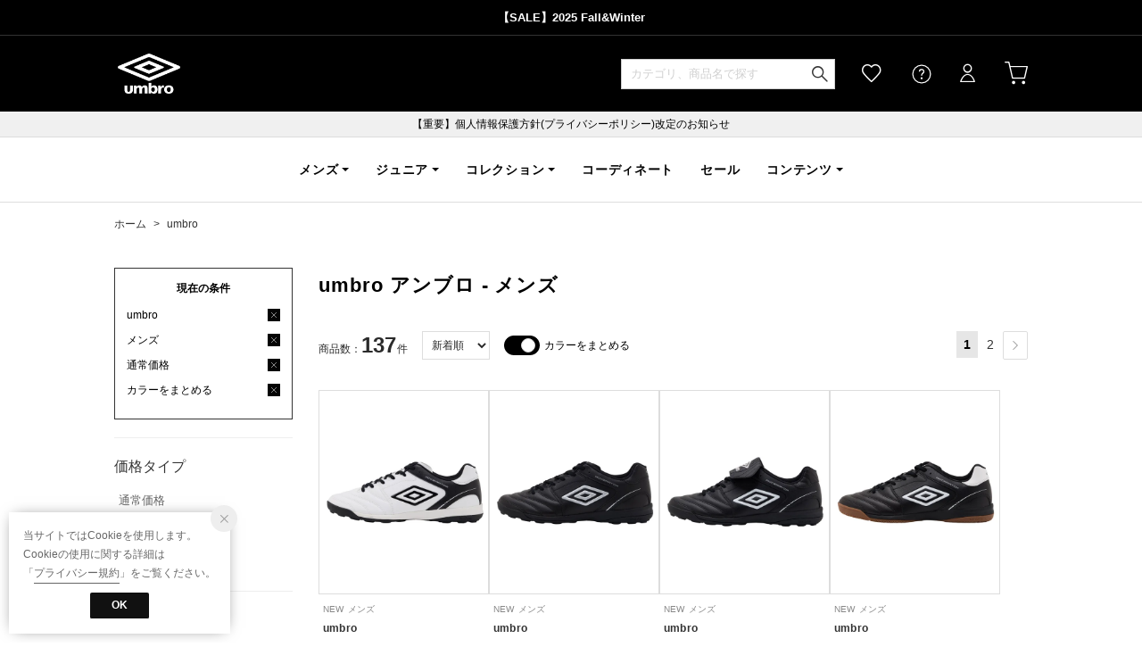

--- FILE ---
content_type: text/html;charset=UTF-8
request_url: https://store.descente.co.jp/brand/umbro/ds_M?alignmentSequence=news+from+date%28text%29%3Adescending&alignmentSearch=4&groupByModel=1
body_size: 925246
content:












<?xml version="1.0" encoding="UTF-8"?>
<!DOCTYPE html PUBLIC "-//W3C//DTD XHTML 1.0 Transitional//EN" "http://www.w3.org/TR/xhtml1/DTD/xhtml1-transitional.dtd">
<html xmlns="http://www.w3.org/1999/xhtml" xml:lang="ja" lang="ja">
<head>














  
    <link rel="canonical" href="https://store.descente.co.jp/brand/umbro/ds_M/">
  
  <meta http-equiv="Content-Type" content="text/html; charset=utf-8" />
  <meta name="format-detection" content="telephone=no" />
  
  
  <meta http-equiv="X-UA-Compatible" content="IE=edge" />
  <meta name="keywords" content="umbro,アンブロ,メンズ" />
  <link rel="icon" href="https://media.aws.locondo.jp/descentestatic/common/img/favicon.ico?rev=c661de667cde00284be891997e060820107a32ee_1767770043_491309" type="image/x-icon" />
  <link rel="shortcut icon" href="https://media.aws.locondo.jp/descentestatic/common/img/favicon.ico?rev=c661de667cde00284be891997e060820107a32ee_1767770043_491309" type="image/x-icon" />
  <link rel="index" title="デサントストア-DESCENTE STORE-" href="https://store.descente.co.jp" />
  <title>umbro アンブロ - メンズ -デサントストア-DESCENTE STORE-</title>
  
    
    
      <meta name="description" content="DESCENTEでは人気ブランドのumbro アンブロのメンズを豊富に揃えております。" />
    
  
  <meta name="robots" content="INDEX,FOLLOW" />

  <!-- OGP -->
  








<meta property="og:type" content="website" />



  
  
    <meta property="og:url" content="https://store.descente.co.jp" />
  




  
  
    <meta property="og:title" content="umbro アンブロ - メンズ | デサントストア-DESCENTE STORE-" />
  




  
  
  
      
        
        
          <meta property="og:image" content="https://media.aws.locondo.jp/descentestatic/common/img/ogp_image.jpg?rev=c661de667cde00284be891997e060820107a32ee_1767770043_491309"/>
        
      
      
        
        
          <meta property="og:image:secure_url" content="https://media.aws.locondo.jp/descentestatic/common/img/ogp_image.jpg?rev=c661de667cde00284be891997e060820107a32ee_1767770043_491309" />
        
      
  




  
  
    <meta property="og:description" content="DESCENTEでは人気ブランドのumbro アンブロのメンズを豊富に揃えております。" />
  






<meta property="og:locale:alternate" content="ja_JP" />
<meta property="og:locale:alternate" content="en_US" />


<meta property="og:site_name" content="デサントストア-DESCENTE STORE-" />

<input type="hidden" id="displayMode" value="pc">

  <!-- criteo -->
  








<!-- common/common/tracking/criteo-hasheEmail.jsp -->
<script>
  var displayModeEl = document.getElementById('displayMode');
  var cst = (displayModeEl && displayModeEl.value === 'pc') ? 'd' : 'm';
  var che = '';
  var criteoHashedEmailSha256 = '';

  
  
</script>

  <!-- STAFFSTART SNS集客計測タグ -->
  








<!-- STAFF START 計測タグ共通URL -->
<script type="text/javascript" src="https://static.staff-start.com/js/track/v3.0/staffstart.min.js"></script>
<!-- /STAFF START 計測タグ共通URL -->
<!-- STAFF START SNS集客計測タグ -->

  
  
    <script>
    const ss_external = {
      session_id: "21581d25-4b98-40b0-b9a8-357a5af864bd",
    };
    staffStart.external.sendTrackingRequest("ae0e7a434743f3a9f021fd805bc2c738", ss_external);
    </script>
  

<!-- /STAFF START SNS集客計測タグ -->

  <!-- /STAFFSTART SNS集客計測タグ -->

<script
  src="https://ajax.googleapis.com/ajax/libs/jquery/3.7.1/jquery.min.js"
  integrity="sha256-/JqT3SQfawRcv/BIHPThkBvs0OEvtFFmqPF/lYI/Cxo=" crossorigin="anonymous"></script>
<script src="https://cdn.jsdelivr.net/npm/jquery-validation@1.20.1/dist/jquery.validate.min.js" integrity="sha256-0xVRcEF27BnewkTwGDpseENfeitZEOsQAVSlDc7PgG0=" crossorigin="anonymous"></script>


<script
  src="https://cdnjs.cloudflare.com/ajax/libs/handlebars.js/4.7.8/handlebars.min.js"
  integrity="sha512-E1dSFxg+wsfJ4HKjutk/WaCzK7S2wv1POn1RRPGh8ZK+ag9l244Vqxji3r6wgz9YBf6+vhQEYJZpSjqWFPg9gg==" crossorigin="anonymous" referrerpolicy="no-referrer"></script>

<script defer type="text/javascript" src="/resources/js/handlebars-templates/handlebars-templates.js?rev=c661de667cde00284be891997e060820107a32ee_1767770043_491309"></script>
<!-- just-handlebars-helpers -->
<script type="text/javascript" src="https://media.aws.locondo.jp/_assets/js/libs/just-handlebars-helpers@1.0.19/dist/h.no-moment.js?rev=c661de667cde00284be891997e060820107a32ee_1767770043_491309"></script>
<script type="text/javascript">
  // Register just-handlebars-helpers with handlebars
  H.registerHelpers(Handlebars);
  
  // レビュー小数点切り上げ
  Handlebars.registerHelper('distanceFixed', function(distance) {
    return Number(distance.toFixed(1));
  });
</script>
<!-- affiliate -->
<script defer type="text/javascript" src='/resources/js/affiliate/click.js?rev=c661de667cde00284be891997e060820107a32ee_1767770043_491309'></script>
<!-- 共通css -->
<link href="https://media.aws.locondo.jp/_assets/css/_vars.css?rev=c661de667cde00284be891997e060820107a32ee_1767770043_491309" rel="stylesheet">
<link href="https://media.aws.locondo.jp/_assets/css/campaignGroup.css?rev=c661de667cde00284be891997e060820107a32ee_1767770043_491309" rel="stylesheet">

<link href="https://media.aws.locondo.jp/_assets/js/libs/uikit/css/uikit-locondo.css?rev=c661de667cde00284be891997e060820107a32ee_1767770043_491309" rel="stylesheet">
<script 
  src="https://cdn.jsdelivr.net/npm/uikit@3.11.1/dist/js/uikit.min.js"
  integrity="sha256-ZOFigV5yX4v9o+n9usKotr5fl9TV4T5JizfqhsXTAPY=" crossorigin="anonymous"></script>
<script
  src="https://cdn.jsdelivr.net/npm/uikit@3.21.4/dist/js/uikit-icons.min.js"
  integrity="sha256-XID2iJmvBVrsn3pKfMiZzX0n10U1jb4TxB2dA9tVSuc=" crossorigin="anonymous"></script>


<link rel="stylesheet" href="https://cdnjs.cloudflare.com/ajax/libs/awesomplete/1.1.5/awesomplete.css" >
<script src="https://cdnjs.cloudflare.com/ajax/libs/awesomplete/1.1.5/awesomplete.min.js"></script>

<!-- Google Material Icon Font , flag-icons -->
<link href="https://fonts.googleapis.com/css2?family=Material+Symbols+Outlined:opsz,wght,FILL,GRAD@20..48,100..700,0..1,-50..200" rel="stylesheet" />
<link href="https://media.aws.locondo.jp/_assets/js/libs/flag-icons/css/flag-icons.min.css?rev=c661de667cde00284be891997e060820107a32ee_1767770043_491309" rel="stylesheet" />

<script type="text/javascript" src="/resources/js/dayjs/dayjs.min.js?rev=c661de667cde00284be891997e060820107a32ee_1767770043_491309"></script>
<script type="text/javascript" src="/resources/js/dayjs/ja.js?rev=c661de667cde00284be891997e060820107a32ee_1767770043_491309"></script>


<script defer type="text/javascript" src='/resources/js/common/jquery.notification-badge.js?rev=c661de667cde00284be891997e060820107a32ee_1767770043_491309'></script>


<script type="text/javascript" src="https://media.aws.locondo.jp/_assets/js/fnLoading.js?rev=c661de667cde00284be891997e060820107a32ee_1767770043_491309"></script>


<script type="text/javascript" src="https://media.aws.locondo.jp/_assets/js/handlebars_helper_imageRatio.js?rev=c661de667cde00284be891997e060820107a32ee_1767770043_491309"></script>



  
  <!-- gtm -->
  








<!-- Google Tag Manager -->
<!--  GTM-5T7Q64NB -->
<script>
  (function(w, d, s, l, i) {
    w[l] = w[l] || [];
    w[l].push({
      'gtm.start' : new Date().getTime(),
      event : 'gtm.js'
    });
    var f = d.getElementsByTagName(s)[0], j = d.createElement(s), dl = l != 'dataLayer' ? '&l=' + l : '';
    j.async = true;
    j.src = '//www.googletagmanager.com/gtm.js?id=' + i + dl;
    f.parentNode.insertBefore(j, f);
  })(window, document, 'script', 'dataLayer', 'GTM-5T7Q64NB');
</script>

<!--  GTM-TMWSTTK2 テスト用 -->

<!--  GTM-NH3BK5VT 現行使用中のため9月末に開放 -->
<script>
  (function(w, d, s, l, i) {
    w[l] = w[l] || [];
    w[l].push({
      'gtm.start' : new Date().getTime(),
      event : 'gtm.js'
    });
    var f = d.getElementsByTagName(s)[0], j = d.createElement(s), dl = l != 'dataLayer' ? '&l=' + l : '';
    j.async = true;
    j.src = '//www.googletagmanager.com/gtm.js?id=' + i + dl;
    f.parentNode.insertBefore(j, f);
  })(window, document, 'script', 'dataLayer', 'GTM-NH3BK5VT');
</script>
<!-- End Google Tag Manager --> 
  <!-- /gtm -->
  <!-- locondo tracking -->
  










<script type="text/javascript">
  var __ti = '31e80946-0e03-401c-beef-fb1a5c2ab6b1';
  var __vi = '31e80946-0e03-401c-beef-fb1a5c2ab6b1';
  var __dm = 'pc';
  var __he = '';
  var __cc = '';
  var __si = 'descente';
  var __ts = '20260118145151';
  var __tu = 'https://analysis.aws.locondo.jp/tracking';
  var __rf = document.referrer;
  var __hf = document.location.href;
  var __pt = document.location.href.split('?')[0];
  var __pl = navigator.platform;
  
  // SHOPOP トラッキングAPI URL
  var __shopopTrackingImageApiUrl = 'https://analysis.aws.locondo.jp/shopop/tracking';
  // 商品動画 トラッキングAPI URL
  var __commodityVideoTrackingApiUrl = 'https://analysis.aws.locondo.jp/commodity-video/tracking';
</script>
<script type="text/javascript" src='/resources/js/analysis/tracker.js?rev=c661de667cde00284be891997e060820107a32ee_1767770043_491309' defer></script>


  <script type="text/javascript" src="/resources/js/commodity/commodity-video-tracker.js?rev=c661de667cde00284be891997e060820107a32ee_1767770043_491309"></script>

<input type="hidden" name="trackCommodityVideo" value="true">
  <!-- /locondo tracking -->


</head>
<body class="site_descente">






  <!-- gtm -->
  








<!-- Google Tag Manager -->
<noscript>
  <iframe src="https://www.googletagmanager.com/ns.html?id=GTM-5T7Q64NB"
    height="0" width="0" style="display: none; visibility: hidden"></iframe>
</noscript>


<noscript>
  <iframe src="https://www.googletagmanager.com/ns.html?id=GTM-NH3BK5VT"
    height="0" width="0" style="display: none; visibility: hidden"></iframe>
</noscript>

<!-- End Google Tag Manager -->
  <!-- /gtm -->
  


<input type="hidden" id="baseUrl" value='/'/>
<input type="hidden" id="api_url_base" value='https://api.aws.locondo.jp'>
<input type="hidden" id="contextPath" value="" />

<input type="hidden" id="url_base" value="/">
<input type="hidden" id="image_url_base" value="https://sc3.locondo.jp/contents/">
<input type="hidden" id="css_url_base"   value="https://media.aws.locondo.jp/contents/">

<input type="hidden" id="__locoad_tracking_url_base" value="https://analysis.aws.locondo.jp/locoad">


















<script src="https://cdn.jsdelivr.net/npm/i18next@23.7.6/i18next.min.js"></script>
<script>
i18next.init({
  lng: $('#siteLanguage')[0] ? $('#siteLanguage').val() : 'ja',
  ns: 'default',
  debug: false,
});
</script>
<script defer type="text/javascript" src="/resources/js/i18n-message/default-msg-ja.js?rev=c661de667cde00284be891997e060820107a32ee_1767770043_491309"></script>
<script defer type="text/javascript" src="/resources/js/i18n-message/default-msg-en.js?rev=c661de667cde00284be891997e060820107a32ee_1767770043_491309"></script>
<script defer type="text/javascript" src="https://media.aws.locondo.jp/_assets/js/i18n-message/assets-msg-ja.js?rev=c661de667cde00284be891997e060820107a32ee_1767770043_491309"></script>
<script defer type="text/javascript" src="https://media.aws.locondo.jp/_assets/js/i18n-message/assets-msg-en.js?rev=c661de667cde00284be891997e060820107a32ee_1767770043_491309"></script>



<script>
function wrapI18nUrl(url) {
  if (!$('#siteLanguage')[0]) {
    // 言語設定なし
    return url;
  }
  
  const lang = $('#siteLanguage').val();
  const languages = ['ja', 'en'];
  if (!url || !url.startsWith('/') || languages.some(l => url.startsWith('/' + l + '/'))) {
    // URL引数なし or URLがルートパス指定以外 or URLに言語設定が行われている
    return url;
  }

  // それぞれの言語のURLパスをセット
  switch (lang) {
  case 'ja':
    // 日本語の場合は、URLの操作を行わない
    return url;
  case 'en':
    return '/en' + url;
  default:
    return url;
  }
} 

$.ajaxPrefilter(function (option) {
  option.url = wrapI18nUrl(option.url);
});  
</script>


  
  
  
    











<!--ShopCode-->
<input type="hidden" id="shopCode" name="shopCode" value="SDSC0140D">

<!--プリンシプル社-->
<input type="hidden" id="customerCode" name="customerCode" value=''>
<input type="hidden" id="purchaseHistory" name="purchaseHistory" value='0'>


<link rel="stylesheet" type="text/css" href="https://media.aws.locondo.jp/_assets/css/pc/common-base.css?rev=c661de667cde00284be891997e060820107a32ee_1767770043_491309" media="all" charset="UTF-8" />
<link rel="stylesheet" type="text/css" href="https://media.aws.locondo.jp/_assets/css/pc/common-footer.css?rev=c661de667cde00284be891997e060820107a32ee_1767770043_491309" media="all" charset="UTF-8" />
<link rel="stylesheet" type="text/css" href="https://media.aws.locondo.jp/_assets/css/pc/common-header.css?rev=c661de667cde00284be891997e060820107a32ee_1767770043_491309" media="all" charset="UTF-8" />
<link rel="stylesheet" type="text/css" href="https://media.aws.locondo.jp/_assets/css/pc/common-boem_style.css?rev=c661de667cde00284be891997e060820107a32ee_1767770043_491309" media="all" charset="UTF-8" />
<link rel="stylesheet" type="text/css" href="https://media.aws.locondo.jp/_assets/css/style_father.css?rev=c661de667cde00284be891997e060820107a32ee_1767770043_491309" media="all" charset="UTF-8" />

<link rel="preconnect" href="https://fonts.googleapis.com">
<link rel="preconnect" href="https://fonts.gstatic.com" crossorigin>



  
  
    
    
    
    
    <!-- アンブロ -->
      <input hidden id="headerBrandCode" value="UM1836">
      <script type="text/javascript" src="https://media.aws.locondo.jp/descentestatic/common/js/pc/header_umbro.js?rev=c661de667cde00284be891997e060820107a32ee_1767770043_491309"></script>
      <link rel="stylesheet" type="text/css" href="https://media.aws.locondo.jp/descentestatic/common/css/pc/header_umbro.css?rev=c661de667cde00284be891997e060820107a32ee_1767770043_491309" media="all" charset="UTF-8" />
    
    
    
    
    
    
  
  
  
 




  <link rel="stylesheet" type="text/css" href="https://media.aws.locondo.jp/_assets/css/pc/common-switching.css?rev=c661de667cde00284be891997e060820107a32ee_1767770043_491309" media="all" charset="UTF-8" />



<link rel="stylesheet" type="text/css" href="https://media.aws.locondo.jp/descentestatic/common/css/pc/descente_common-style.css?rev=c661de667cde00284be891997e060820107a32ee_1767770043_491309" media="all" charset="UTF-8" />

<script type="text/javascript" src="https://media.aws.locondo.jp/_assets/js/pc/common.js?rev=c661de667cde00284be891997e060820107a32ee_1767770043_491309" charset="UTF-8"></script>


<script src="https://media.aws.locondo.jp/_assets/js/libs/lazyload/lazyload.min.js?rev=c661de667cde00284be891997e060820107a32ee_1767770043_491309"></script>
<script src="https://media.aws.locondo.jp/_assets/js/libs/lazyload/lazyload.instance.js?rev=c661de667cde00284be891997e060820107a32ee_1767770043_491309"></script>
<link rel="stylesheet" type="text/css" href="https://media.aws.locondo.jp/_assets/js/libs/lazyload/lazyload.css?rev=c661de667cde00284be891997e060820107a32ee_1767770043_491309" />



<script type="text/javascript" src="https://media.aws.locondo.jp/_assets/js/libs/Remodal/remodal.js?rev=c661de667cde00284be891997e060820107a32ee_1767770043_491309"></script>
<link rel="stylesheet" type="text/css" href="https://media.aws.locondo.jp/_assets/js/libs/Remodal/remodal-default-theme.css?rev=c661de667cde00284be891997e060820107a32ee_1767770043_491309" media="all" charset="UTF-8" />
<link rel="stylesheet" type="text/css" href="https://media.aws.locondo.jp/_assets/js/libs/Remodal/remodal.css?rev=c661de667cde00284be891997e060820107a32ee_1767770043_491309" media="all" charset="UTF-8" />

<link rel="stylesheet" href="https://cdnjs.cloudflare.com/ajax/libs/slick-carousel/1.8.1/slick.min.css" />
<link rel="stylesheet" href="https://cdnjs.cloudflare.com/ajax/libs/slick-carousel/1.8.1/slick-theme.min.css" />
<script src="https://cdnjs.cloudflare.com/ajax/libs/slick-carousel/1.8.1/slick.min.js"></script>

<link rel="stylesheet" href="https://media.aws.locondo.jp/_assets/js/libs/tippy/light.css?rev=c661de667cde00284be891997e060820107a32ee_1767770043_491309" />
<script src="https://media.aws.locondo.jp/_assets/js/libs/tippy/popper.min.js?rev=c661de667cde00284be891997e060820107a32ee_1767770043_491309"></script>
<script src="https://media.aws.locondo.jp/_assets/js/libs/tippy/index.all.min.js?rev=c661de667cde00284be891997e060820107a32ee_1767770043_491309"></script>


<script src="https://media.aws.locondo.jp/_assets/js/jquery.ranking.js?rev=c661de667cde00284be891997e060820107a32ee_1767770043_491309"></script>
<script type="text/javascript" src="https://media.aws.locondo.jp/_assets/js/api-commodityranking.js?rev=c661de667cde00284be891997e060820107a32ee_1767770043_491309"></script>


<script type="text/javascript" src='/resources/js/store.legacy.min.js?rev=c661de667cde00284be891997e060820107a32ee_1767770043_491309'></script>
<script type="text/javascript" src='/resources/js/search/search-history.js?rev=c661de667cde00284be891997e060820107a32ee_1767770043_491309'></script>


<script type="text/javascript" src='/resources/js/suggestSearch/pc-suggest.js?rev=c661de667cde00284be891997e060820107a32ee_1767770043_491309'></script>


<script src='/resources/js/js.cookie.js?rev=c661de667cde00284be891997e060820107a32ee_1767770043_491309'></script>
<script type="text/javascript" src='/resources/js/commodity/commodity-history.js?rev=c661de667cde00284be891997e060820107a32ee_1767770043_491309'></script>


<script defer type="text/javascript" src="https://media.aws.locondo.jp/_assets/js/api-headerInfo.js?rev=c661de667cde00284be891997e060820107a32ee_1767770043_491309"></script>



<script defer type="text/javascript" src="https://media.aws.locondo.jp/descentestatic/common/js/descente_service_config.js?rev=c661de667cde00284be891997e060820107a32ee_1767770043_491309"></script>
<script defer type="text/javascript" src="https://media.aws.locondo.jp/_assets/js/content-guide.js?rev=c661de667cde00284be891997e060820107a32ee_1767770043_491309"></script>

<script defer type="text/javascript" src="https://media.aws.locondo.jp/descentestatic/common/js/descente_pc-common.js?rev=c661de667cde00284be891997e060820107a32ee_1767770043_491309"></script>


<div class="w-conf" data-code="sHFCtlxwVInWtAB7xFwFcHoCdlew5I8W" data-friend="https://lin.ee/7ps4NL3"></div>
<script type="text/javascript" src="https://static.wazzup.me/libs/track.js"></script>

<noscript>
  <div class="noscript">
    <div class="noscript-inner">
      <p>
        <strong>お使いのブラウザは、JavaScript機能が有効になっていません。</strong>
      </p>
      <p>このウェブサイトの機能をご利用される場合は、お使いのブラウザでJavaScriptを有効にしてください。</p>
    </div>
  </div>
</noscript>

<div id="header_top" class="locondo pc_header"> 
  <div id="header_ver5">

    
    <div id="headerInformation"></div>
    
    <!-- ブランド共通お知らせ欄 -->
    <div class="clearfix info-ld pc" id="info_box_bottom">
      <div class="info-ld__inner">
        
          <a href="https://store.descente.co.jp/search?commercialType=0%7C2%7C3&campaignType=1&currentPage=1&alignmentSequence=recommend_commodity_rank%20asc&groupByModel=1" target="b_lank"><strong>【SALE】2025 Fall&Winter</strong></a>
        
      </div>
    </div>

    <div id="nav_container_common">
      <div class="headsticky" uk-sticky>
        <div class="headrelative">
          <div class="innerWrap">
            
            
            
              
                
                  
                  
                  
                  
                  <!-- アンブロ -->
                    <h1 class="logo umbro"><a href="https://store.descente.co.jp/umbro/" title="umbro">umbro</a></h1>
                  
                  
                  
                  
                  
                  
                
              
              
            

            <!-- section user info -->
            <ul id="nav_user" data-gtm-click="pcHeader_user">
              
              
                <li class="Dropdown center">
                  <a href="/login" id="user_login">ログイン</a>
                  <div id="is_logout" class="drop">
                    <ul>
                      <li id="btn_login"><a href="/login">ログイン</a></li>
                      <li id="btn_regi"><a href="/customer/customer-register">新規会員登録 (無料)</a></li>
                    </ul>
                  </div>
                </li>
                <li><a href="/mypage/favorite-list/" id="user_favorite" class="arr_none"></a></li>
              

              
              

              <li class="Dropdown">
                <div id="user_help">
                  <a href="/contents/guide/" id="user_help_link">
                    <span uk-icon="icon: question; ratio: 1.1"></span>
                  </a>
                  <div class="drop">
                    <ul class="menu-list">
                      <li class="menu-item"><a href="/contents/guide/">ご利用ガイド</a></li>
                      <li class="menu-item"><a href="/contents/first/">初めての方</a></li>
                      <li class="menu-item"><a href="/contents/faq/">よくあるご質問</a></li>
                    </ul>
                  </div>
                </div>
              </li>

              <li>
                <a href="/cart/?commercialType=0" id="user_cart">
                <div class="js-cartCount"></div>カート
                </a>
              </li>
            </ul>
            <div id="searchBox" data-gtm-click="pcHeader_search">
              <form id="search_mini_form" action="/search" method="get">
                
                <input type="hidden" name="fromid" value="search_mini_form">
                
                <div class="search_box">
                  <div class="form-container">
                    <div class="wrap_searchText">
                      <input id="searchText" name="searchWord" class="input" type="text" placeholder="カテゴリ、商品名で探す" value="" autocomplete="off">
                    </div>
                    <div class="wrap_searchbutton">
                      <button class="searchbutton" type="submit" width="24" height="24"></button>
                      
                      
                        
                          
                          
                          
                          
                          <!-- アンブロ -->
                            <input name="searchBrand" type="hidden" value="umbro" autocomplete="off">
                          
                          
                          
                          
                          
                          
                        
                      
                    </div>
                  </div>
                  <div class="suggestBox">
                    <div class="suggestBox_innner">
                      <div id="output_searchHistory" class="output_suggest"></div>
                      <div id="output_suggestA" class="output_suggest"></div>
                      <div id="output_suggestB" class="output_suggest"></div>
                    </div>
                  </div>
                  <div id="auto_indicator" class="search_autocomplete autocomplete" style="border-color: rgb(232, 233, 237); display: none; ">検索中...</div>
                </div>
              </form>
            </div>
          </div>
        </div>
      </div>

      
      
        
          
            
            
            
            
            <!-- アンブロ -->
              










<div class="clearfix info-ld pc" id="info_box_top">
  
    <p style="background:#F0F0F0;padding:5px"><a href="https://www.descente.co.jp/jp/important/260107imp/" target="b_lank">【重要】個人情報保護方針(プライバシーポリシー)改定のお知らせ</a></p>
  
</div>
<div class="gNavsticky" uk-sticky="offset:85">
  <div id="umbroHeader" class="gNavrelative">
    
  </div>
</div>
            
            
            
            
            
            
          
        
        
      

    </div>
    <!-- /.nav_container_common -->

  </div>
  <!-- /#header_ver5 -->

</div>
<!-- /#header_top -->


<script type="text/x-handlebars-template" id="pcHeader_searchHistory_template">
  {{#if this}}
    <h4 class="itemSuggestTitle">検索履歴</h4>
    <ul id="searchHistoryList" class="suggest_searchHistory indexList">
      {{#each this}}
        <li class="indexItem">
          <div class="indexItemContent" data-title-localStorage="{{title}}">
            <div class="indexItemHeading">
              <a class="inner" href="{{url}}">{{title}}</a>
            </div>
          </div>
          <span class="deleteHistoryList"></span>
        </li>
      {{/each}}
    </ul>
  {{/if}}
</script>
<!-- 関連アイテムテンプレート -->
<script id="SuggestCommodities" type="text/x-handlebars-template">
  {{#if Commodities}}
    <h4 class="itemSuggestTitle">関連アイテム</h4>
    <ul class="SuggestCommoditiesList">
      {{#each Commodities}}
        <li><a href="/{{url}}"><span><img src="{{image}}" width="70" height="70"></span><span>{{name}}</span></a></li>
      {{/each}}
    </ul>
  {{/if}}
</script>
<!-- /suggest-search settings -->












<!--CustomerCode-->


<script>
  const gaCustomerCode = $('#gaCustomerCode').val();
  const gaCustomerGroupId = $('#gaCustomerGroupId').val();
  const gaBoemCustomerNo = $('#gaBoemCustomerNo').val();
  const canPushGA = (gaCustomerCode !== '' && gaCustomerCode !== undefined) ? true : false; 

  if(canPushGA) {
    const userData = {
    login_id: gaCustomerCode,
    
    user_status: gaCustomerGroupId
    };
    window.dataLayer = window.dataLayer || [];
    window.dataLayer.push(userData);
  }
</script>






<input type="hidden" id="siteName" value=" DESCENTE STORE (デサントストア)">









<!-- common/templates/header-config.jsp -->
<input type="hidden" id="siteDomain" value="store.descente.co.jp">
<input type="hidden" id="siteTitle" value="デサントストア-DESCENTE STORE-">
<input type="hidden" id="schema" value="descente">
<input type="hidden" id="isOneBrand" value="false">
<input type="hidden" id="isConvertable" value="">
<input type="hidden" id="convertReturnMethod" value="">
<input type="hidden" id="convertRequestDeadlineDays" value="">
<input type="hidden" id="properIsReturnable" value="">
<input type="hidden" id="saleIsReturnable" value="">
<input type="hidden" id="returnReturnMethod" value="">
<input type="hidden" id="properReturnFee" value="">
<input type="hidden" id="saleReturnFee" value="">
<input type="hidden" id="returnRequestDeadlineDays" value="">
<input type="hidden" id="giftService" value="true">
<input type="hidden" id="hasDeluxeGift" value="false">
<input type="hidden" id="giftCost" value="385">
<input type="hidden" id="tagcutCost" value="">
<input type="hidden" id="deluxeCost" value="">
<input type="hidden" id="pointService" value="true">
<input type="hidden" id="pointRate" value="5.0">
<input type="hidden" id="pointPeriod" value="12">
<input type="hidden" id="pointGivenDaysAfterShipping" value="">
<input type="hidden" id="reviewService" value="true">
<input type="hidden" id="reviewPointService" value="false">
<input type="hidden" id="useReviewLot" value="false">
<input type="hidden" id="reviewPointRate" value="">
<input type="hidden" id="deliveryChargePost" value="">
<input type="hidden" id="deliveryChargeLate" value="">
<input type="hidden" id="deliveryChargeDate" value="">
<input type="hidden" id="deliveryChargeFast" value="">
<input type="hidden" id="deliveryChargeExpress" value="">
<input type="hidden" id="expressDeliveryCommission" value="">
<input type="hidden" id="freeShippingAmount" value="11000">
<input type="hidden" id="commissionCod" value="">
<input type="hidden" id="commissionCard" value="">
<input type="hidden" id="commissionCvs" value="">
<input type="hidden" id="commissionPayeasy" value="">
<input type="hidden" id="commissionPaypay" value="">
<input type="hidden" id="commissionDocomo" value="">
<input type="hidden" id="commissionAu" value="">
<input type="hidden" id="commissionSoftBank" value="">
<input type="hidden" id="commissionYamato" value="">
<input type="hidden" id="isPrepaidSite" value="">
<input type="hidden" id="hasCustomerGroup" value="true">

<input type="hidden" id="customerGroupTotalEndIntervalDays" value="">
<input type="hidden" id="customerGroupRangePeriod" value="">
<input type="hidden" id="returnConvertReviewable" value="false">
<input type="hidden" id="amazonPayOption" value="">
<input type="hidden" id="enableGlobalOrder" value="false">
<input type="hidden" id="enableMultiLanguage" value="false">
<input type="hidden" id="isBackOrder" value="false">
<input type="hidden" id="useSmari" value="">

  






























<!-- pc/search/search-top-area.jsp -->
<link rel="stylesheet" href="https://media.aws.locondo.jp/_assets/css/pc/content-catalog-koichi.css?rev=c661de667cde00284be891997e060820107a32ee_1767770043_491309" />

<script type="text/javascript" src="/resources/js/i18n-message/search-msg-ja.js?rev=c661de667cde00284be891997e060820107a32ee_1767770043_491309"></script>
<script type="text/javascript" src="/resources/js/i18n-message/search-msg-en.js?rev=c661de667cde00284be891997e060820107a32ee_1767770043_491309"></script>
<script type="text/javascript" src="/resources/js/search/jquery.search-boem.js?rev=c661de667cde00284be891997e060820107a32ee_1767770043_491309"></script>
<script type="text/javascript" src="/resources/js/History.js?rev=c661de667cde00284be891997e060820107a32ee_1767770043_491309"></script>

  <script type="text/javascript" src="https://media.aws.locondo.jp/_assets/js/pc/pc-search-koichi.js?rev=c661de667cde00284be891997e060820107a32ee_1767770043_491309"></script>




<input id="searchHistoryTitle" type="hidden" value='umbro/メンズ/通常価格/新着順/カラーをまとめる'>


<script type="text/javascript" src="/resources/js/common/jquery.mysize-common.js?rev=c661de667cde00284be891997e060820107a32ee_1767770043_491309"></script>
<script type="text/javascript" src="/resources/js/search/jquery.mysize-search.js?rev=c661de667cde00284be891997e060820107a32ee_1767770043_491309"></script>
<script defer type="text/javascript" src="/resources/js/search/jquery.mysize-purchase-history.js?rev=c661de667cde00284be891997e060820107a32ee_1767770043_491309"></script>
<input type="hidden" id="shoesCategorySelected" value='false'>


<div class="catalogPage">

  
  <script type="text/javascript" src="/resources/js/brand/mybrand.js?rev=c661de667cde00284be891997e060820107a32ee_1767770043_491309"></script>
  
    
      
      <style>.trgMute{display: none !important;}</style>
    
    
  

  
  <link rel="stylesheet" href="https://media.aws.locondo.jp/_assets/js/libs/noUiSlider/nouislider.min.css?rev=c661de667cde00284be891997e060820107a32ee_1767770043_491309" />
  <script src="https://media.aws.locondo.jp/_assets/js/libs/noUiSlider/nouislider.min.js?rev=c661de667cde00284be891997e060820107a32ee_1767770043_491309"></script>
  <script src="https://media.aws.locondo.jp/_assets/js/libs/noUiSlider/wNumb.js?rev=c661de667cde00284be891997e060820107a32ee_1767770043_491309"></script>
  <script src="/resources/js/search/search-slider.js?rev=c661de667cde00284be891997e060820107a32ee_1767770043_491309"></script>

  
  <script src="https://cdnjs.cloudflare.com/ajax/libs/gsap/3.6.1/gsap.min.js"></script>
  <script src="https://cdnjs.cloudflare.com/ajax/libs/gsap/3.6.1/ScrollTrigger.min.js"></script>

  

  
  
  
  <input type="hidden" id="catalogParam" value="">

  <!-- breadcrumbs -->
  <div class="breadcrumbs catalog_breadcrumbs">
    <ul class="clearfix">
      
        <!-- デサント -->
          









  
    
        
        
        
        
        <!-- アンブロ -->
          <li><a href="/brand/umbro/" title="umbro">ホーム</a></li>
        
        
        
        
        



        
    
  
  


        
        
      
      
        
          <li>&gt; <a href='/brand/umbro/?commercialType=0|2|3'>
              umbro
              
            </a>
          </li>

          
            <li class="brandDivBtn">
              
              
                <input id="searchBrandName" type="hidden" value='umbro'>
                <div class="lc-flexBox lc-flexBox--middle">
                  <div class="favoriteBrand-btn">
                    <button style="display: none;" class="favoriteBrand-btn-login" onclick="$('.favoritebrand_result').fadeIn('fast');">
                      <span>お気に入り</span>
                      
                    </button>
                    <button style="display: none;" class="favoriteBrand-btn-add"   onclick="updateMybrand({favorite: true});">
                      <span>お気に入り</span>
                      
                    </button>
                    <button style="display: none;" class="favoriteBrand-btn-del"   onclick="updateMybrand({favorite: false});">
                      <span>登録済み</span>
                      
                    </button>
                  </div>
                  
                    
                    
                  
                </div>
              
              
              
              <div class="favoritebrand_result favoritebrand_alert_container favoritebrand_inner_left" style="display: none;">
                <div class="favoritebrand_alert_inner">
                  
                    <h4>お気に入りに追加するためには<br><a href='/mybrand/add-favorite-brand?brandName=umbro&commercialType=0|2|3'>ログイン</a>が必要です。</h4>
                  
                  
                  
                    <p>お気に入りブランドは以下の場合にメールでご連絡します。</p>
                    <ul>
                      <li>・セールが始まった場合</li>
                      <li>・新着アイテムが入荷された場合</li>
                    </ul>
                  
                  
                </div>
                <p class="favoritebrand_alert_btn"><a href='/mybrand/add-favorite-brand?brandName=umbro&commercialType=0|2|3'>
                  ログイン
                  
                  </a></p>
                <p class="favoritebrand_alert_close"><a href="javascript:void(0);" onclick="javascript:$('.favoritebrand_result').fadeOut('fast');return false;">
                  閉じる
                  
                  </a></p>
              </div>
              
            </li>
            
        
        
        
        
      
    </ul>
  </div>
  <script type="text/javascript" src="https://media.aws.locondo.jp/_assets/js/pc/pc-breadcrumbs.js?rev=c661de667cde00284be891997e060820107a32ee_1767770043_491309"></script>
  <script type="application/ld+json">
    {
      "@context": "https://schema.org",
      "@type": "BreadcrumbList",
      "itemListElement": [{
        "@type": "ListItem",
        "position": 1,
        "name": "DESCENTE STORE",
        "item": "https://store.descente.co.jp"
      }
      
      
      ,{
        "@type": "ListItem",
        "position": 2,
        "name": "umbro",
        "item": "https://store.descente.co.jp/brand/umbro/?commercialType=0|2|3"
      }
      
      
      
      
      
      ]
    }
  </script>

  <!-- 関連コンテンツ -->
  <div id="content_banner">
    
  </div>

  
    
      
      
        <div id="contents_ver4" class="page_search catalog_main is-not-login">
      
    
  
  
  









<!-- common/pc/search/search-filter.jsp -->
<link rel="stylesheet" href="https://media.aws.locondo.jp/_assets/css/pc/content-catalog-search-filter.css?rev=c661de667cde00284be891997e060820107a32ee_1767770043_491309" />
<div class="search-filter" id="left_navi"  >
  <div class="inner">
    <button class="close-search-filter" type="button" uk-toggle="target:#left_navi"></button>
      <p class="search-filter-heading">絞り込み</p>
      
    
      








  
<!-- common/pc/search/elm_searchConditions.jsp -->


  
  <div class="searchCondition">
    <p class="heading">現在の条件</p>
    
    <ul>
      
        <li data-word="umbro" >
          <div class="word">umbro</div>
          <div class="delete" onclick='$().removeCondition("searchBrand")'>
            <i uk-icon="close"></i>
          </div>
        </li>
      
        <li data-word="メンズ" >
          <div class="word">メンズ</div>
          <div class="delete" onclick='$().removeCondition("searchCategory")'>
            <i uk-icon="close"></i>
          </div>
        </li>
      
        <li data-word="通常価格" >
          <div class="word">通常価格</div>
          <div class="delete" onclick='$().removeCondition("alignmentSearch")'>
            <i uk-icon="close"></i>
          </div>
        </li>
      
        <li data-word="カラーをまとめる" >
          <div class="word">カラーをまとめる</div>
          <div class="delete" onclick='$().removeCondition("groupByModel")'>
            <i uk-icon="close"></i>
          </div>
        </li>
      
    </ul>
  </div>

<script>
  // 検索条件を削除
  function searchConditionDelete() {
    $('.searchCondition .delete').on('touchstart click', function(e) {
      // 二重にイベントが発火するのを防ぐ
      e.preventDefault();
      $(this).closest('li').fadeOut('fast');
    });
  }
  searchConditionDelete();
</script>
    

    

      
      

      
      

      
      

      
      <section class="wrap_filter alignmentSearch priceType">
        <p class="heading">
          価格タイプ
          
        </p>
        <ul class="filter_list">
          <li>
            <a onmouseout="this.style.cursor='auto';" onmouseover="this.style.cursor='pointer';"
              onclick="$().addCondition('alignmentSearch','4');">
              通常価格
              
            </a>
          </li>
          <li>
            <a onmouseout="this.style.cursor='auto';" onmouseover="this.style.cursor='pointer';"
              
                
                
                
                  onclick="$().addCondition('alignmentSearch','3');"
                
              
              >
              セール価格
              
            </a>
          </li>
          <li class="filter_list_saleCoupon">
            <a onmouseout="this.style.cursor='auto';" onmouseover="this.style.cursor='pointer';"
            onclick="$().addCondition('campaignType','3');">
              セール・クーポン
              
            </a>
          </li>
        </ul>
      </section>
      
      <section class="wrap_filter FastDelivery clearfix" style="display:none;">
        <p class="heading">
          配送
          
        </p>
        <div class="filter_FastDelivery clearfix">
          <input data-index="0" id="searchFastDeliveryId" type="checkbox" value=""
            
          />
          <span class="FastDeliveryLabel">
            お急ぎ便対象
            
          </span>
          <label for="searchFastDeliveryId"></label>
          <div class="trgFastDeliveryTooltip">?</div>
          <div id="trgFastDeliveryTooltip_template">
            <small class="FastDeliveryNotice">
              お急ぎ便なら14時までのご注文<br>ご入金で当日出荷いたします。
              
            </small>
          </div>
        </div>
        <div class="filter_FastDelivery_btn" style="display: none;">
          <input value="
            検索する
            
          "
          onclick="$().addCondition('searchFastDelivery', $('#searchFastDeliveryId:checked').length ? 1 : '');" type="button">
        </div>
        <script>
          tippy('.trgFastDeliveryTooltip', {
            content: $('#trgFastDeliveryTooltip_template').html(),
            interactive: true,
            trigger: 'click',
            placement: 'bottom',
            theme:'light',
          });
        </script>
      </section>
      
      <section class="wrap_filter exchangeReturns" style="display:none;">
        <script src="https://media.aws.locondo.jp/_assets/js/pc/pc-searchService.js?rev=c661de667cde00284be891997e060820107a32ee_1767770043_491309"></script>
        <p class="heading">
          交換・返品
          
        </p>
        <div class="filter_exchangeReturns clearfix">
          <input data-index="0" id="isAllConvertReturn" type="checkbox" value=""
            checked="checked"
          />
          <label for="isAllConvertReturn" class="checkbox">
            全て表示
            
          </label>
        </div>
        <div class="filter_exchangeReturns clearfix">
          <input data-index="0" id="isConvertFree" type="checkbox" value="" disabled
            
          />
          <label for="isConvertFree" class="checkbox">
            <span class="exchangeLabel">
              サイズ交換不可を除く
              
            </span>
          </label>
        </div>
        <div class="filter_exchangeReturns clearfix">
          <input data-index="0" id="isAvailableReturn" type="checkbox" value="" disabled
            
          />
          <label for="isAvailableReturn" class="checkbox">
            <span class="returnsLabel">
              返品不可を除く
              
            </span>
          </label>
        </div>

        <span class="locondo-checkbox filter_returnsOption">
          <input data-index="0" id="isOnlyReturnFree" type="checkbox" value=""
            
              
              
              disabled
            
          />
          <label for="isOnlyReturnFree">返品可（有料）も除く</label>
          
        </span>

        <div id="resetExchangeReturns" class="filter_returns_btn">
          <input value="
            検索する
            
            "
            onclick="$('#convertFreeFlag,#searchReturnCond').val(''); $().addCondition();" type="button">
        </div>
        <div id="searcExchangeReturns" class="filter_returns_btn" style="">
          <input value="
            検索する
            
            "
            onclick="$().searchReturns();" type="button">
        </div>
      </section>

      
      <section class="wrap_filter category">
        <p class="heading">
          カテゴリ
          
        </p>
        <ul class="filter_list category">
          
            <li class="category_top" data-cate="DESCENTE">
              <a href="/brand/umbro/DESCENTE/?alignmentSequence=news+from+date%28text%29%3Adescending&amp;alignmentSearch=4&amp;groupByModel=1">
                DESCENTE STORE</a>
            </li>
          
          
          
            
              <li data-cate="ds_apparel_m">
                <a href="/brand/umbro/ds_apparel_m/?alignmentSequence=news+from+date%28text%29%3Adescending&amp;alignmentSearch=4&amp;groupByModel=1">
                  ウェア
                </a>
                
                
                <div class="childCat">
                  <ul>
                  
                    <li data-cate="ds_3_outer_m">
                      <a href="/brand/umbro/ds_3_outer_m/?alignmentSequence=news+from+date%28text%29%3Adescending&amp;alignmentSearch=4&amp;groupByModel=1">
                        ジャケット・アウター
                      </a>
                    </li>
                  
                    <li data-cate="ds_3_tops_m">
                      <a href="/brand/umbro/ds_3_tops_m/?alignmentSequence=news+from+date%28text%29%3Adescending&amp;alignmentSearch=4&amp;groupByModel=1">
                        トップス
                      </a>
                    </li>
                  
                    <li data-cate="ds_3_pants_m">
                      <a href="/brand/umbro/ds_3_pants_m/?alignmentSequence=news+from+date%28text%29%3Adescending&amp;alignmentSearch=4&amp;groupByModel=1">
                        パンツ
                      </a>
                    </li>
                  
                    <li data-cate="ds_m_underwear_sox">
                      <a href="/brand/umbro/ds_m_underwear_sox/?alignmentSequence=news+from+date%28text%29%3Adescending&amp;alignmentSearch=4&amp;groupByModel=1">
                        アンダーウェア・タイツ
                      </a>
                    </li>
                  
                  </ul>
                </div>
                
              </li>
            
              <li data-cate="ds_m_rainitem">
                <a href="/brand/umbro/ds_m_rainitem/?alignmentSequence=news+from+date%28text%29%3Adescending&amp;alignmentSearch=4&amp;groupByModel=1">
                  レインアイテム
                </a>
                
                
                <div class="childCat">
                  <ul>
                  
                    <li data-cate="ds_m_umbrella">
                      <a href="/brand/umbro/ds_m_umbrella/?alignmentSequence=news+from+date%28text%29%3Adescending&amp;alignmentSearch=4&amp;groupByModel=1">
                        傘・日傘
                      </a>
                    </li>
                  
                  </ul>
                </div>
                
              </li>
            
              <li data-cate="ds_mens_bags">
                <a href="/brand/umbro/ds_mens_bags/?alignmentSequence=news+from+date%28text%29%3Adescending&amp;alignmentSearch=4&amp;groupByModel=1">
                  バッグ
                </a>
                
                
                <div class="childCat">
                  <ul>
                  
                    <li data-cate="ds_backpack_mens">
                      <a href="/brand/umbro/ds_backpack_mens/?alignmentSequence=news+from+date%28text%29%3Adescending&amp;alignmentSearch=4&amp;groupByModel=1">
                        リュック・バックパック
                      </a>
                    </li>
                  
                    <li data-cate="ds_boston_m">
                      <a href="/brand/umbro/ds_boston_m/?alignmentSequence=news+from+date%28text%29%3Adescending&amp;alignmentSearch=4&amp;groupByModel=1">
                        ボストンバッグ
                      </a>
                    </li>
                  
                    <li data-cate="ds_tote_mens">
                      <a href="/brand/umbro/ds_tote_mens/?alignmentSequence=news+from+date%28text%29%3Adescending&amp;alignmentSearch=4&amp;groupByModel=1">
                        トートバッグ
                      </a>
                    </li>
                  
                    <li data-cate="ds_shoulder_mens">
                      <a href="/brand/umbro/ds_shoulder_mens/?alignmentSequence=news+from+date%28text%29%3Adescending&amp;alignmentSearch=4&amp;groupByModel=1">
                        ショルダーバッグ
                      </a>
                    </li>
                  
                    <li data-cate="ds_othercase_m">
                      <a href="/brand/umbro/ds_othercase_m/?alignmentSequence=news+from+date%28text%29%3Adescending&amp;alignmentSearch=4&amp;groupByModel=1">
                        ポーチ
                      </a>
                    </li>
                  
                  </ul>
                </div>
                
              </li>
            
              <li data-cate="ds_m_fashion_goods">
                <a href="/brand/umbro/ds_m_fashion_goods/?alignmentSequence=news+from+date%28text%29%3Adescending&amp;alignmentSearch=4&amp;groupByModel=1">
                  アクセサリー
                </a>
                
                
                <div class="childCat">
                  <ul>
                  
                    <li data-cate="ds_m_boushi">
                      <a href="/brand/umbro/ds_m_boushi/?alignmentSequence=news+from+date%28text%29%3Adescending&amp;alignmentSearch=4&amp;groupByModel=1">
                        帽子
                      </a>
                    </li>
                  
                    <li data-cate="ds_sox_m">
                      <a href="/brand/umbro/ds_sox_m/?alignmentSequence=news+from+date%28text%29%3Adescending&amp;alignmentSearch=4&amp;groupByModel=1">
                        靴下・ソックス
                      </a>
                    </li>
                  
                    <li data-cate="ds_m_gloves">
                      <a href="/brand/umbro/ds_m_gloves/?alignmentSequence=news+from+date%28text%29%3Adescending&amp;alignmentSearch=4&amp;groupByModel=1">
                        手袋・グローブ
                      </a>
                    </li>
                  
                    <li data-cate="ds_m_neckware">
                      <a href="/brand/umbro/ds_m_neckware/?alignmentSequence=news+from+date%28text%29%3Adescending&amp;alignmentSearch=4&amp;groupByModel=1">
                        ネックウェア
                      </a>
                    </li>
                  
                    <li data-cate="ds_handkerchief">
                      <a href="/brand/umbro/ds_handkerchief/?alignmentSequence=news+from+date%28text%29%3Adescending&amp;alignmentSearch=4&amp;groupByModel=1">
                        タオル・ハンカチ
                      </a>
                    </li>
                  
                  </ul>
                </div>
                
              </li>
            
              <li data-cate="ds_mens">
                <a href="/brand/umbro/ds_mens/?alignmentSequence=news+from+date%28text%29%3Adescending&amp;alignmentSearch=4&amp;groupByModel=1">
                  シューズ
                </a>
                
                
                <div class="childCat">
                  <ul>
                  
                    <li data-cate="ds_sneaker_mens">
                      <a href="/brand/umbro/ds_sneaker_mens/?alignmentSequence=news+from+date%28text%29%3Adescending&amp;alignmentSearch=4&amp;groupByModel=1">
                        スニーカー
                      </a>
                    </li>
                  
                    <li data-cate="ds_sport_shoe_m">
                      <a href="/brand/umbro/ds_sport_shoe_m/?alignmentSequence=news+from+date%28text%29%3Adescending&amp;alignmentSearch=4&amp;groupByModel=1">
                        競技用シューズ
                      </a>
                    </li>
                  
                  </ul>
                </div>
                
              </li>
            
          
        </ul>
      </section>
      
      
        <section class="wrap_filter brand">
          <div class="brand_search_block">
            <p class="heading">
              ブランド
              
            </p>
            
            
              
                
                  <ul class="brand_fav_pickup">
                    
                  </ul>
                
                  <ul class="brand_fav_pickup">
                    
                  </ul>
                
                  <ul class="brand_fav_pickup">
                    
                  </ul>
                
                  <ul class="brand_fav_pickup">
                    
                  </ul>
                
                  <ul class="brand_fav_pickup">
                    
                  </ul>
                
                  <ul class="brand_fav_pickup">
                    
                  </ul>
                
                  <ul class="brand_fav_pickup">
                    
                  </ul>
                
                  <ul class="brand_fav_pickup">
                    
                  </ul>
                
                  <ul class="brand_fav_pickup">
                    
                  </ul>
                
                  <ul class="brand_fav_pickup">
                    
                  </ul>
                
                  <ul class="brand_fav_pickup">
                    
                  </ul>
                
                  <ul class="brand_fav_pickup">
                    
                  </ul>
                
                  <ul class="brand_fav_pickup">
                    
                  </ul>
                
                  <ul class="brand_fav_pickup">
                    
                  </ul>
                
                  <ul class="brand_fav_pickup">
                    
                  </ul>
                
                  <ul class="brand_fav_pickup">
                    
                  </ul>
                
                  <ul class="brand_fav_pickup">
                    
                  </ul>
                
                  <ul class="brand_fav_pickup">
                    
                  </ul>
                
                  <ul class="brand_fav_pickup">
                    
                  </ul>
                
                  <ul class="brand_fav_pickup">
                    
                  </ul>
                
                  <ul class="brand_fav_pickup">
                    
                      <li>
                        
                          <a onmouseout="this.style.cursor='auto';" onmouseover="this.style.cursor='pointer';"
                            class="addBrandConditionLink" data-brand-name="umbro">
                            アンブロ
                            
                          </a>
                      </li>
                    
                  </ul>
                
                  <ul class="brand_fav_pickup">
                    
                  </ul>
                
                  <ul class="brand_fav_pickup">
                    
                  </ul>
                
                  <ul class="brand_fav_pickup">
                    
                  </ul>
                
                  <ul class="brand_fav_pickup">
                    
                  </ul>
                
                  <ul class="brand_fav_pickup">
                    
                  </ul>
                
                  <ul class="brand_fav_pickup">
                    
                  </ul>
                
              
              
            

            <ul class="filter_list more_brandlist">
              <li>
                
                  
                    <a href="#brands_sec" class="modalLinkDisabled brand_select_name">
                      umbro
                      
                    </a>
                  
                  
                
              </li>
            </ul>
            <ul class="fav-brand_list">
              
                <!-- (1)  非ログイン時はログイン/新規登録画面へ -->
                <li><a href="javascript:void(0)" onclick="$().addCondition('searchFavoriteBrand', '1');"
                    class="btn_fav-brand">
                    お気に入りブランドで検索
                    
                    </a></li>
              
              
            </ul>
            <span id="disabled_btn_fav-brand_template" style="display:none">
              <small>お気に入りブランドがありません<br><a href='/catalog/brand-list/edit'>登録する</a></small>
              
            </span>
            <script>
              tippy('#disabled_btn_fav-brand', {
                content: $('#disabled_btn_fav-brand_template').html(),
                interactive: true,
                theme: 'light',
              })
            </script>

            <!-- 出力するブランド一覧のHTML -->
            <div class="overlayBrand"></div>
            <div class="modalBrand-closeBtn"></div>
            <div id="brands_sec" class="modalBrandIndex brandList-modal">
              <h2 class="modal-title">
                ブランドを選択する
                
              </h2>
              
              
              <!-- webapp/WEB-INF/views/common/common/catalog/elm_brand-index.jsp -->
<link href="https://media.aws.locondo.jp/_assets/css/brand-index.css?rev=c661de667cde00284be891997e060820107a32ee_1767770043_491309" rel="stylesheet"/>

<!-- ブランドインクリメントサーチ -->
<div class="brand-search-box">
  <input type="text" id="brandSearchInput"
    placeholder="ブランド名を入力してください"
    
   />
  <div class="clearBtn"></div>
</div>

<div class="brand-index-container">
  <div id="alphabet" class="brand-index">
    <h3 class="heading" style="display:none;">
      A - Zで探す
      
    </h3>
    <ul class="brand-index__list -alphabet">
      
        <li><a href="#brand-A" title="A">A</a></li>
      
        <li><a href="#brand-B" title="B">B</a></li>
      
        <li><a href="#brand-C" title="C">C</a></li>
      
        <li><a href="#brand-D" title="D">D</a></li>
      
        <li><a href="#brand-E" title="E">E</a></li>
      
        <li><a href="#brand-F" title="F">F</a></li>
      
        <li><a href="#brand-G" title="G">G</a></li>
      
        <li><a href="#brand-H" title="H">H</a></li>
      
        <li><a href="#brand-I" title="I">I</a></li>
      
        <li><a href="#brand-J" title="J">J</a></li>
      
        <li><a href="#brand-K" title="K">K</a></li>
      
        <li><a href="#brand-L" title="L">L</a></li>
      
        <li><a href="#brand-M" title="M">M</a></li>
      
        <li><a href="#brand-N" title="N">N</a></li>
      
        <li><a href="#brand-O" title="O">O</a></li>
      
        <li><a href="#brand-P" title="P">P</a></li>
      
        <li><a href="#brand-Q" title="Q">Q</a></li>
      
        <li><a href="#brand-R" title="R">R</a></li>
      
        <li><a href="#brand-S" title="S">S</a></li>
      
        <li><a href="#brand-T" title="T">T</a></li>
      
        <li><a href="#brand-U" title="U">U</a></li>
      
        <li><a href="#brand-V" title="V">V</a></li>
      
        <li><a href="#brand-W" title="W">W</a></li>
      
        <li><a href="#brand-X" title="X">X</a></li>
      
        <li><a href="#brand-Y" title="Y">Y</a></li>
      
        <li><a href="#brand-Z" title="Z">Z</a></li>
      
        <li><a href="#brand-その他" title="その他">その他</a></li>
      
    </ul>
  </div>

  
    <div id="katakana" class="brand-index">
      <h3 class="heading" style="display:none;">カナで探す</h3>
      <ul class="brand-index__list -kana">
        
          <li><a href="#" class="js-toggle-gyou" data-gyou="1">ア行</a></li>
        
      </ul>
    </div>

    <!-- アイウエオナビゲーション（2階層目） -->
    <div class="brand-index__secondary-container">
      
        <div id="gyou-1" class="brand-index__secondary">
          
          
            
              <a href="#brand-ア" class="brand-index__secondary-link">ア</a>
              
            
          
        </div>
      
    </div>
  
</div>

<script src="https://media.aws.locondo.jp/_assets/js/brand-index.js?rev=c661de667cde00284be891997e060820107a32ee_1767770043_491309"></script>

              <!-- webapp/WEB-INF/views/common/common/search/elm_searchFilter_brandList.jsp -->



<link href="https://media.aws.locondo.jp/_assets/css/searchFilter-brandList.css?rev=c661de667cde00284be891997e060820107a32ee_1767770043_491309" rel="stylesheet"/>

<!-- ブランドリストのスクロールコンテナ -->
<div id="brandBlock" class="brand-list-container">

  <!-- A-Zブランドリスト -->
  <div id="alphabet_list" class="brand-list -alphabet">
    
      
    
      
    
      
    
      
    
      
    
      
    
      
    
      
    
      
    
      
    
      
    
      
    
      
    
      
    
      
    
      
    
      
    
      
    
      
    
      
    
      
        <div class="brand-group">
          <h3 class="brand-alphabet-label" id="brand-U">U</h3>
          <ul>
            
              <li class="searchBrandLink brand-item" data-brand-name="umbro" data-brand-katakana="アンブロ">
                <a class="addBrandConditionLink" data-brand-name="umbro">
                  
                    <span class="brandName">umbro</span>
                    <span class="brandKatakanaName">アンブロ</span>
                  
                  
                </a>
              </li>
            
          </ul>
        </div>
      
    
      
    
      
    
      
    
      
    
      
    
      
    
  </div>

  <!-- カナブランドリスト -->
  
    <div id="katakana_list" class="brand-list -katakana">
      
        
          
          
            

            
            
              
              <div class="brand-group">
                <div class="brand-kana-label" id="brand-ア">ア</div>
                <ul>
            

            <li class="searchBrandLink brand-item" data-brand-name="umbro" data-brand-katakana="アンブロ">
              <a class="addBrandConditionLink" data-brand-name="umbro">
                <span class="brandKatakanaName">アンブロ</span>
                <span class="brandName">umbro</span>
              </a>
            </li>

            

            
            </ul></div>
          
        
      
    </div>
  

</div><!-- /.brand-list-container -->

            </div>

            <!-- ===== modalのjsライブラリ 読み込み ===== -->
            <script type="text/javascript" src="https://media.aws.locondo.jp/_assets/js/pc/jquery.modal_brand.js?rev=c661de667cde00284be891997e060820107a32ee_1767770043_491309"></script>
            <script type="text/javascript" src="https://media.aws.locondo.jp/_assets/js/pc/jquery.modal_brand_option.js?rev=c661de667cde00284be891997e060820107a32ee_1767770043_491309"></script>
          </div>
        </section>
      
      
      
      
      <section class="wrap_filter reservationFlag">
        <p class="heading">
          販売タイプ
          
        </p>
        <ul class="filter_list">
          <li>
            <a onmouseout="this.style.cursor='auto';" onmouseover="this.style.cursor='pointer';"
            onclick="$().addCondition('reservationFlag','4');">
              通常商品
              
            </a>
          </li>
          <li>
            <a onmouseout="this.style.cursor='auto';" onmouseover="this.style.cursor='pointer';"
            onclick="$().addCondition('reservationFlag','7');">
              予約商品
              
            </a>
          </li>
        </ul>
      </section>
      
      
        <section class="wrap_filter price">
          <p class="heading">
            価格帯
            
            
          </p>
          <div class="filter_price">
            <select id="searchPriceStartBox">
              <option value="0" selected="selected">
                下限無し
                
              </option>
              
                
                
                  
                    <option value="1000"
                       data-ge-price>
                      ￥1,000
                    </option>
                  
                    <option value="2000"
                       data-ge-price>
                      ￥2,000
                    </option>
                  
                    <option value="3000"
                       data-ge-price>
                      ￥3,000
                    </option>
                  
                    <option value="4000"
                       data-ge-price>
                      ￥4,000
                    </option>
                  
                    <option value="5000"
                       data-ge-price>
                      ￥5,000
                    </option>
                  
                    <option value="6000"
                       data-ge-price>
                      ￥6,000
                    </option>
                  
                    <option value="7000"
                       data-ge-price>
                      ￥7,000
                    </option>
                  
                    <option value="8000"
                       data-ge-price>
                      ￥8,000
                    </option>
                  
                    <option value="9000"
                       data-ge-price>
                      ￥9,000
                    </option>
                  
                    <option value="10000"
                       data-ge-price>
                      ￥10,000
                    </option>
                  
                    <option value="11000"
                       data-ge-price>
                      ￥11,000
                    </option>
                  
                    <option value="12000"
                       data-ge-price>
                      ￥12,000
                    </option>
                  
                    <option value="13000"
                       data-ge-price>
                      ￥13,000
                    </option>
                  
                    <option value="14000"
                       data-ge-price>
                      ￥14,000
                    </option>
                  
                    <option value="15000"
                       data-ge-price>
                      ￥15,000
                    </option>
                  
                    <option value="16000"
                       data-ge-price>
                      ￥16,000
                    </option>
                  
                    <option value="17000"
                       data-ge-price>
                      ￥17,000
                    </option>
                  
                    <option value="18000"
                       data-ge-price>
                      ￥18,000
                    </option>
                  
                    <option value="19000"
                       data-ge-price>
                      ￥19,000
                    </option>
                  
                    <option value="20000"
                       data-ge-price>
                      ￥20,000
                    </option>
                  
                    <option value="25000"
                       data-ge-price>
                      ￥25,000
                    </option>
                  
                    <option value="30000"
                       data-ge-price>
                      ￥30,000
                    </option>
                  
                    <option value="35000"
                       data-ge-price>
                      ￥35,000
                    </option>
                  
                    <option value="40000"
                       data-ge-price>
                      ￥40,000
                    </option>
                  
                    <option value="45000"
                       data-ge-price>
                      ￥45,000
                    </option>
                  
                    <option value="50000"
                       data-ge-price>
                      ￥50,000
                    </option>
                  
                    <option value="60000"
                       data-ge-price>
                      ￥60,000
                    </option>
                  
                    <option value="70000"
                       data-ge-price>
                      ￥70,000
                    </option>
                  
                    <option value="80000"
                       data-ge-price>
                      ￥80,000
                    </option>
                  
                    <option value="90000"
                       data-ge-price>
                      ￥90,000
                    </option>
                  
                    <option value="100000"
                       data-ge-price>
                      ￥100,000
                    </option>
                  
                    <option value="150000"
                       data-ge-price>
                      ￥150,000
                    </option>
                  
                    <option value="200000"
                       data-ge-price>
                      ￥200,000
                    </option>
                  
                    <option value="250000"
                       data-ge-price>
                      ￥250,000
                    </option>
                  
                
              
              <option value="99999999" >
                上限無し
                
              </option>
            </select> 〜 <select id="searchPriceEndBox">
              <option value="0" >
                下限無し
                
              </option>
              
                
                
                  
                    <option value="1000"
                       data-ge-price>
                      ￥1,000
                    </option>
                  
                    <option value="2000"
                       data-ge-price>
                      ￥2,000
                    </option>
                  
                    <option value="3000"
                       data-ge-price>
                      ￥3,000
                    </option>
                  
                    <option value="4000"
                       data-ge-price>
                      ￥4,000
                    </option>
                  
                    <option value="5000"
                       data-ge-price>
                      ￥5,000
                    </option>
                  
                    <option value="6000"
                       data-ge-price>
                      ￥6,000
                    </option>
                  
                    <option value="7000"
                       data-ge-price>
                      ￥7,000
                    </option>
                  
                    <option value="8000"
                       data-ge-price>
                      ￥8,000
                    </option>
                  
                    <option value="9000"
                       data-ge-price>
                      ￥9,000
                    </option>
                  
                    <option value="10000"
                       data-ge-price>
                      ￥10,000
                    </option>
                  
                    <option value="11000"
                       data-ge-price>
                      ￥11,000
                    </option>
                  
                    <option value="12000"
                       data-ge-price>
                      ￥12,000
                    </option>
                  
                    <option value="13000"
                       data-ge-price>
                      ￥13,000
                    </option>
                  
                    <option value="14000"
                       data-ge-price>
                      ￥14,000
                    </option>
                  
                    <option value="15000"
                       data-ge-price>
                      ￥15,000
                    </option>
                  
                    <option value="16000"
                       data-ge-price>
                      ￥16,000
                    </option>
                  
                    <option value="17000"
                       data-ge-price>
                      ￥17,000
                    </option>
                  
                    <option value="18000"
                       data-ge-price>
                      ￥18,000
                    </option>
                  
                    <option value="19000"
                       data-ge-price>
                      ￥19,000
                    </option>
                  
                    <option value="20000"
                       data-ge-price>
                      ￥20,000
                    </option>
                  
                    <option value="25000"
                       data-ge-price>
                      ￥25,000
                    </option>
                  
                    <option value="30000"
                       data-ge-price>
                      ￥30,000
                    </option>
                  
                    <option value="35000"
                       data-ge-price>
                      ￥35,000
                    </option>
                  
                    <option value="40000"
                       data-ge-price>
                      ￥40,000
                    </option>
                  
                    <option value="45000"
                       data-ge-price>
                      ￥45,000
                    </option>
                  
                    <option value="50000"
                       data-ge-price>
                      ￥50,000
                    </option>
                  
                    <option value="60000"
                       data-ge-price>
                      ￥60,000
                    </option>
                  
                    <option value="70000"
                       data-ge-price>
                      ￥70,000
                    </option>
                  
                    <option value="80000"
                       data-ge-price>
                      ￥80,000
                    </option>
                  
                    <option value="90000"
                       data-ge-price>
                      ￥90,000
                    </option>
                  
                    <option value="100000"
                       data-ge-price>
                      ￥100,000
                    </option>
                  
                    <option value="150000"
                       data-ge-price>
                      ￥150,000
                    </option>
                  
                    <option value="200000"
                       data-ge-price>
                      ￥200,000
                    </option>
                  
                    <option value="250000"
                       data-ge-price>
                      ￥250,000
                    </option>
                  
                
              
              <option value="99999999" selected="selected">
                上限無し
                
              </option>
            </select>
            <div class="filter_price_btn">
              <input value="
                検索する
                
                "
                onclick="$().addCondition('price');" type="button">
            </div>
        </section>
      
      
      <span class="wrapMysize" style="display:none;">

        <!-- 未ログイン -->
        <section class="wrap_filter MysizeFilter js-wrap_MysizeFilter01">
          
            <p class="heading">マイサイズ</p>
            <p class="MysizeFilter_fontS">マイサイズを登録すると推奨サイズの商品だけ表示できます</p>
            <p class="btn_MysizeFilter"><a href='/measure' class="btn_Secondary">マイサイズを登録</a></p>
            <p class="MysizeFilter_fontS btn_MysizeFilterTxt"><a href='/mypage/mysize'>登録済みの方(編集)</a></p>
          
          
        </section>

        <!-- ログイン済でマイサイズ未登録でOFFの時 -->
        <section class="wrap_filter MysizeFilter js-wrap_MysizeFilter02">
          
            <p class="heading">マイサイズ</p>
            <p class="MysizeFilter_fontS">マイサイズを登録すると推奨サイズの商品だけ表示できます</p>
            <p class="btn_MysizeFilter"><a href='/measure' class="btn_Secondary">マイサイズを登録</a></p>
          
          
        </section>

        <!-- ログイン済でマイサイズ登録済みでOFFの時 -->
        <section class="wrap_filter MysizeFilter js-wrap_MysizeFilter03">
          
            <p class="MysizeFilter_fontS heading">ご登録のマイサイズ</p>
            <p class="MysizeFilter_fontL">cm</p>
            <p class="MysizeFilter_fontXS">足長：mm , 足囲：mm <a href='/mypage/mysize'>編集</a></p>
            <p class="MysizeFilter_fontXS">靴幅は<strong class="MysizeFilter_fontM"></strong>です</p>
            <p class="btn_MysizeFilter"><a href="" class="enableMysize">マイサイズで絞り込む</a></p>
          
          
        </section>

        <!-- マイサイズがONのとき -->
        <section class="wrap_filter MysizeFilter MysizeFilterOn js-wrap_MysizeFilter04">
          
            <p class="MysizeFilter_fontS heading">マイサイズで絞り込み中</p>
            <p class="MysizeFilter_fontL">cm</p>
            <p class="MysizeFilter_fontXS">足長：mm , 足囲：mm <a href='/mypage/mysize'>編集</a></p>
            <p class="MysizeFilter_fontXS">靴幅は<strong class="MysizeFilter_fontM"></strong>です</p>
            <p class="btn_MysizeFilter"><a href="" class="disableMysize btn_tertiary">絞り込みを解除する</a></p>
          
          
        </section>

        <!-- カテゴリ違いの時 -->
        <section class="wrap_filter MysizeFilter js-wrap_MysizeFilter05">
          
            <p class="heading">マイサイズ</p>
            <p class="MysizeFilter_fontS">この機能はシューズカテゴリで<br>お使いいただけます</p>
            <p class="MysizeFilterDisabled">使用できません</p>
          
          
        </section>

      </span>
      
      
      
      
      
      
        <section class="wrap_filter ShoesSize" style="display:none">
          <p class="heading">
            靴サイズ
            
          </p>
          <div class="filter_size">
            <select class="searchShoesSizeForm" id="searchShoesSizeStartBox">
              
                <option value="0"
                >
                10.0
                </option>
              
                <option value="1"
                >
                11.0
                </option>
              
                <option value="2"
                >
                12.0
                </option>
              
                <option value="3"
                >
                12.5
                </option>
              
                <option value="4"
                >
                13.0
                </option>
              
                <option value="5"
                >
                13.5
                </option>
              
                <option value="6"
                >
                14.0
                </option>
              
                <option value="7"
                >
                14.5
                </option>
              
                <option value="8"
                >
                15.0
                </option>
              
                <option value="9"
                >
                15.5
                </option>
              
                <option value="10"
                >
                16.0
                </option>
              
                <option value="11"
                >
                16.5
                </option>
              
                <option value="12"
                >
                17.0
                </option>
              
                <option value="13"
                >
                17.5
                </option>
              
                <option value="14"
                >
                18.0
                </option>
              
                <option value="15"
                >
                18.5
                </option>
              
                <option value="16"
                >
                19.0
                </option>
              
                <option value="17"
                >
                19.5
                </option>
              
                <option value="18"
                >
                20.0
                </option>
              
                <option value="19"
                >
                20.5
                </option>
              
                <option value="20"
                >
                21.0
                </option>
              
                <option value="21"
                >
                21.5
                </option>
              
                <option value="22"
                
                  selected="selected">
                22.0
                </option>
              
                <option value="23"
                >
                22.5
                </option>
              
                <option value="24"
                >
                23.0
                </option>
              
                <option value="25"
                >
                23.5
                </option>
              
                <option value="26"
                >
                24.0
                </option>
              
                <option value="27"
                >
                24.5
                </option>
              
                <option value="28"
                >
                25.0
                </option>
              
                <option value="29"
                >
                25.5
                </option>
              
                <option value="30"
                >
                26.0
                </option>
              
                <option value="31"
                >
                26.5
                </option>
              
                <option value="32"
                >
                27.0
                </option>
              
                <option value="33"
                >
                27.5
                </option>
              
                <option value="34"
                >
                28.0
                </option>
              
                <option value="35"
                >
                28.5
                </option>
              
                <option value="36"
                >
                29.0
                </option>
              
                <option value="37"
                >
                29.5
                </option>
              
                <option value="38"
                >
                30.0
                </option>
              
                <option value="39"
                >
                31.0
                </option>
              
                <option value="40"
                >
                32.0
                </option>
              
            </select> 〜 <select class="searchShoesSizeForm" id="searchShoesSizeEndBox">
              
                <option value="0"
                >
                10.0
                </option>
              
                <option value="1"
                >
                11.0
                </option>
              
                <option value="2"
                >
                12.0
                </option>
              
                <option value="3"
                >
                12.5
                </option>
              
                <option value="4"
                >
                13.0
                </option>
              
                <option value="5"
                >
                13.5
                </option>
              
                <option value="6"
                >
                14.0
                </option>
              
                <option value="7"
                >
                14.5
                </option>
              
                <option value="8"
                >
                15.0
                </option>
              
                <option value="9"
                >
                15.5
                </option>
              
                <option value="10"
                >
                16.0
                </option>
              
                <option value="11"
                >
                16.5
                </option>
              
                <option value="12"
                >
                17.0
                </option>
              
                <option value="13"
                >
                17.5
                </option>
              
                <option value="14"
                >
                18.0
                </option>
              
                <option value="15"
                >
                18.5
                </option>
              
                <option value="16"
                >
                19.0
                </option>
              
                <option value="17"
                >
                19.5
                </option>
              
                <option value="18"
                >
                20.0
                </option>
              
                <option value="19"
                >
                20.5
                </option>
              
                <option value="20"
                >
                21.0
                </option>
              
                <option value="21"
                >
                21.5
                </option>
              
                <option value="22"
                >
                22.0
                </option>
              
                <option value="23"
                >
                22.5
                </option>
              
                <option value="24"
                >
                23.0
                </option>
              
                <option value="25"
                >
                23.5
                </option>
              
                <option value="26"
                >
                24.0
                </option>
              
                <option value="27"
                >
                24.5
                </option>
              
                <option value="28"
                >
                25.0
                </option>
              
                <option value="29"
                >
                25.5
                </option>
              
                <option value="30"
                >
                26.0
                </option>
              
                <option value="31"
                >
                26.5
                </option>
              
                <option value="32"
                >
                27.0
                </option>
              
                <option value="33"
                >
                27.5
                </option>
              
                <option value="34"
                >
                28.0
                </option>
              
                <option value="35"
                >
                28.5
                </option>
              
                <option value="36"
                
                  selected="selected">
                29.0
                </option>
              
                <option value="37"
                >
                29.5
                </option>
              
                <option value="38"
                >
                30.0
                </option>
              
                <option value="39"
                >
                31.0
                </option>
              
                <option value="40"
                >
                32.0
                </option>
              
            </select>
            <div class="filter_size_btn">
              <input value="
                検索する
                
                "
                onclick="$().addCondition('shoeSize');" type="button">
            </div>
          </div>
        </section>
        <section class="wrap_filter shoeWidth" style="display:none">
          <span id="shoeWidths">
            
              
                <input type="hidden" class="shoeWidthList" data-namei18="A（細め）" value="A（細め）">
              
                <input type="hidden" class="shoeWidthList" data-namei18="B（細め）" value="B（細め）">
              
                <input type="hidden" class="shoeWidthList" data-namei18="C（細め）" value="C（細め）">
              
                <input type="hidden" class="shoeWidthList" data-namei18="D（細め）" value="D（細め）">
              
                <input type="hidden" class="shoeWidthList" data-namei18="E（普通）" value="E（普通）">
              
                <input type="hidden" class="shoeWidthList" data-namei18="2E（普通）" value="2E（普通）">
              
                <input type="hidden" class="shoeWidthList" data-namei18="3E（広め）" value="3E（広め）">
              
                <input type="hidden" class="shoeWidthList" data-namei18="4E（広め）" value="4E（広め）">
              
                <input type="hidden" class="shoeWidthList" data-namei18="F（広め）" value="F（広め）">
              
          </span>
          <p class="heading">
            靴幅 (ワイズ)
            
          </p>
          <div id="shoeWidthSlider"></div>
          <p>
            <span id="shoeWidthStartSpan"></span>
            <span id="shoeWidthEndSpan"></span>
          </p>
          <div class="filter_multi_btn">
            <input value="
              検索する
              
              "
              onclick="$().addConditionMap({'searchShoeWidthStart': $('input#shoeWidthStartSliderTmp').val(), 'searchShoeWidthEnd': $('input#shoeWidthEndSliderTmp').val()});"
              type="button">
          </div>
          
          <input type="hidden" id="shoeWidthStartSliderTmp" value="" />
          <input type="hidden" id="shoeWidthEndSliderTmp" value="" />
        </section>
      
      
      
      
      
      
      <section class="wrap_filter color multi-search-section">
        <p class="heading">
          カラー
          
        </p>
        <ul class="filter_color clearfix">
          
            <li>
            <span class="check">
            <input
                    type="checkbox"
                    id="color183"
                    name="color183"
                    class="multi-search-input"
                    data-multi-search-value="ホワイト"
                    >
            <label for="color183" class="checkbox"></label>
            </span>
            <span class='colorchip colorchip-col183'>
            <a
            onmouseout="this.style.cursor='auto';"
            onmouseover="this.style.cursor='pointer';"
            data-multi-search-value="ホワイト"
            onclick="$().addCondition('searchColor', $(this).attr('data-multi-search-value'));">ホワイト</a>
            </span>
            </li>
          
            <li>
            <span class="check">
            <input
                    type="checkbox"
                    id="color185"
                    name="color185"
                    class="multi-search-input"
                    data-multi-search-value="ブラック"
                    >
            <label for="color185" class="checkbox"></label>
            </span>
            <span class='colorchip colorchip-col185'>
            <a
            onmouseout="this.style.cursor='auto';"
            onmouseover="this.style.cursor='pointer';"
            data-multi-search-value="ブラック"
            onclick="$().addCondition('searchColor', $(this).attr('data-multi-search-value'));">ブラック</a>
            </span>
            </li>
          
            <li>
            <span class="check">
            <input
                    type="checkbox"
                    id="color179"
                    name="color179"
                    class="multi-search-input"
                    data-multi-search-value="グレー"
                    >
            <label for="color179" class="checkbox"></label>
            </span>
            <span class='colorchip colorchip-col179'>
            <a
            onmouseout="this.style.cursor='auto';"
            onmouseover="this.style.cursor='pointer';"
            data-multi-search-value="グレー"
            onclick="$().addCondition('searchColor', $(this).attr('data-multi-search-value'));">グレー</a>
            </span>
            </li>
          
            <li>
            <span class="check">
            <input
                    type="checkbox"
                    id="color188"
                    name="color188"
                    class="multi-search-input"
                    data-multi-search-value="ブラウン"
                    >
            <label for="color188" class="checkbox"></label>
            </span>
            <span class='colorchip colorchip-col188'>
            <a
            onmouseout="this.style.cursor='auto';"
            onmouseover="this.style.cursor='pointer';"
            data-multi-search-value="ブラウン"
            onclick="$().addCondition('searchColor', $(this).attr('data-multi-search-value'));">ブラウン</a>
            </span>
            </li>
          
            <li>
            <span class="check">
            <input
                    type="checkbox"
                    id="color174"
                    name="color174"
                    class="multi-search-input"
                    data-multi-search-value="ベージュ"
                    >
            <label for="color174" class="checkbox"></label>
            </span>
            <span class='colorchip colorchip-col174'>
            <a
            onmouseout="this.style.cursor='auto';"
            onmouseover="this.style.cursor='pointer';"
            data-multi-search-value="ベージュ"
            onclick="$().addCondition('searchColor', $(this).attr('data-multi-search-value'));">ベージュ</a>
            </span>
            </li>
          
            <li>
            <span class="check">
            <input
                    type="checkbox"
                    id="color186"
                    name="color186"
                    class="multi-search-input"
                    data-multi-search-value="グリーン"
                    >
            <label for="color186" class="checkbox"></label>
            </span>
            <span class='colorchip colorchip-col186'>
            <a
            onmouseout="this.style.cursor='auto';"
            onmouseover="this.style.cursor='pointer';"
            data-multi-search-value="グリーン"
            onclick="$().addCondition('searchColor', $(this).attr('data-multi-search-value'));">グリーン</a>
            </span>
            </li>
          
            <li>
            <span class="check">
            <input
                    type="checkbox"
                    id="color171"
                    name="color171"
                    class="multi-search-input"
                    data-multi-search-value="カーキ"
                    >
            <label for="color171" class="checkbox"></label>
            </span>
            <span class='colorchip colorchip-col171'>
            <a
            onmouseout="this.style.cursor='auto';"
            onmouseover="this.style.cursor='pointer';"
            data-multi-search-value="カーキ"
            onclick="$().addCondition('searchColor', $(this).attr('data-multi-search-value'));">カーキ</a>
            </span>
            </li>
          
            <li>
            <span class="check">
            <input
                    type="checkbox"
                    id="color184"
                    name="color184"
                    class="multi-search-input"
                    data-multi-search-value="ブルー"
                    >
            <label for="color184" class="checkbox"></label>
            </span>
            <span class='colorchip colorchip-col184'>
            <a
            onmouseout="this.style.cursor='auto';"
            onmouseover="this.style.cursor='pointer';"
            data-multi-search-value="ブルー"
            onclick="$().addCondition('searchColor', $(this).attr('data-multi-search-value'));">ブルー</a>
            </span>
            </li>
          
            <li>
            <span class="check">
            <input
                    type="checkbox"
                    id="color200"
                    name="color200"
                    class="multi-search-input"
                    data-multi-search-value="ネイビー"
                    >
            <label for="color200" class="checkbox"></label>
            </span>
            <span class='colorchip colorchip-col200'>
            <a
            onmouseout="this.style.cursor='auto';"
            onmouseover="this.style.cursor='pointer';"
            data-multi-search-value="ネイビー"
            onclick="$().addCondition('searchColor', $(this).attr('data-multi-search-value'));">ネイビー</a>
            </span>
            </li>
          
            <li>
            <span class="check">
            <input
                    type="checkbox"
                    id="color175"
                    name="color175"
                    class="multi-search-input"
                    data-multi-search-value="パープル"
                    >
            <label for="color175" class="checkbox"></label>
            </span>
            <span class='colorchip colorchip-col175'>
            <a
            onmouseout="this.style.cursor='auto';"
            onmouseover="this.style.cursor='pointer';"
            data-multi-search-value="パープル"
            onclick="$().addCondition('searchColor', $(this).attr('data-multi-search-value'));">パープル</a>
            </span>
            </li>
          
            <li>
            <span class="check">
            <input
                    type="checkbox"
                    id="color182"
                    name="color182"
                    class="multi-search-input"
                    data-multi-search-value="イエロー"
                    >
            <label for="color182" class="checkbox"></label>
            </span>
            <span class='colorchip colorchip-col182'>
            <a
            onmouseout="this.style.cursor='auto';"
            onmouseover="this.style.cursor='pointer';"
            data-multi-search-value="イエロー"
            onclick="$().addCondition('searchColor', $(this).attr('data-multi-search-value'));">イエロー</a>
            </span>
            </li>
          
            <li>
            <span class="check">
            <input
                    type="checkbox"
                    id="color173"
                    name="color173"
                    class="multi-search-input"
                    data-multi-search-value="オレンジ"
                    >
            <label for="color173" class="checkbox"></label>
            </span>
            <span class='colorchip colorchip-col173'>
            <a
            onmouseout="this.style.cursor='auto';"
            onmouseover="this.style.cursor='pointer';"
            data-multi-search-value="オレンジ"
            onclick="$().addCondition('searchColor', $(this).attr('data-multi-search-value'));">オレンジ</a>
            </span>
            </li>
          
            <li>
            <span class="check">
            <input
                    type="checkbox"
                    id="color168"
                    name="color168"
                    class="multi-search-input"
                    data-multi-search-value="ピンク"
                    >
            <label for="color168" class="checkbox"></label>
            </span>
            <span class='colorchip colorchip-col168'>
            <a
            onmouseout="this.style.cursor='auto';"
            onmouseover="this.style.cursor='pointer';"
            data-multi-search-value="ピンク"
            onclick="$().addCondition('searchColor', $(this).attr('data-multi-search-value'));">ピンク</a>
            </span>
            </li>
          
            <li>
            <span class="check">
            <input
                    type="checkbox"
                    id="color187"
                    name="color187"
                    class="multi-search-input"
                    data-multi-search-value="レッド"
                    >
            <label for="color187" class="checkbox"></label>
            </span>
            <span class='colorchip colorchip-col187'>
            <a
            onmouseout="this.style.cursor='auto';"
            onmouseover="this.style.cursor='pointer';"
            data-multi-search-value="レッド"
            onclick="$().addCondition('searchColor', $(this).attr('data-multi-search-value'));">レッド</a>
            </span>
            </li>
          
            <li>
            <span class="check">
            <input
                    type="checkbox"
                    id="color180"
                    name="color180"
                    class="multi-search-input"
                    data-multi-search-value="ゴールド"
                    >
            <label for="color180" class="checkbox"></label>
            </span>
            <span class='colorchip colorchip-col180'>
            <a
            onmouseout="this.style.cursor='auto';"
            onmouseover="this.style.cursor='pointer';"
            data-multi-search-value="ゴールド"
            onclick="$().addCondition('searchColor', $(this).attr('data-multi-search-value'));">ゴールド</a>
            </span>
            </li>
          
            <li>
            <span class="check">
            <input
                    type="checkbox"
                    id="color181"
                    name="color181"
                    class="multi-search-input"
                    data-multi-search-value="シルバー"
                    >
            <label for="color181" class="checkbox"></label>
            </span>
            <span class='colorchip colorchip-col181'>
            <a
            onmouseout="this.style.cursor='auto';"
            onmouseover="this.style.cursor='pointer';"
            data-multi-search-value="シルバー"
            onclick="$().addCondition('searchColor', $(this).attr('data-multi-search-value'));">シルバー</a>
            </span>
            </li>
          
            <li>
            <span class="check">
            <input
                    type="checkbox"
                    id="color170"
                    name="color170"
                    class="multi-search-input"
                    data-multi-search-value="マルチカラー"
                    >
            <label for="color170" class="checkbox"></label>
            </span>
            <span class='colorchip colorchip-col170'>
            <a
            onmouseout="this.style.cursor='auto';"
            onmouseover="this.style.cursor='pointer';"
            data-multi-search-value="マルチカラー"
            onclick="$().addCondition('searchColor', $(this).attr('data-multi-search-value'));">マルチカラー</a>
            </span>
            </li>
          
            <li>
            <span class="check">
            <input
                    type="checkbox"
                    id="color169"
                    name="color169"
                    class="multi-search-input"
                    data-multi-search-value="パターン"
                    >
            <label for="color169" class="checkbox"></label>
            </span>
            <span class='colorchip colorchip-col169'>
            <a
            onmouseout="this.style.cursor='auto';"
            onmouseover="this.style.cursor='pointer';"
            data-multi-search-value="パターン"
            onclick="$().addCondition('searchColor', $(this).attr('data-multi-search-value'));">パターン</a>
            </span>
            </li>
          
            <li>
            <span class="check">
            <input
                    type="checkbox"
                    id="color201"
                    name="color201"
                    class="multi-search-input"
                    data-multi-search-value="アニマル"
                    >
            <label for="color201" class="checkbox"></label>
            </span>
            <span class='colorchip colorchip-col201'>
            <a
            onmouseout="this.style.cursor='auto';"
            onmouseover="this.style.cursor='pointer';"
            data-multi-search-value="アニマル"
            onclick="$().addCondition('searchColor', $(this).attr('data-multi-search-value'));">アニマル</a>
            </span>
            </li>
          
            <li>
            <span class="check">
            <input
                    type="checkbox"
                    id="color167"
                    name="color167"
                    class="multi-search-input"
                    data-multi-search-value="他"
                    >
            <label for="color167" class="checkbox"></label>
            </span>
            <span class='colorchip colorchip-col167'>
            <a
            onmouseout="this.style.cursor='auto';"
            onmouseover="this.style.cursor='pointer';"
            data-multi-search-value="他"
            onclick="$().addCondition('searchColor', $(this).attr('data-multi-search-value'));">その他</a>
            </span>
            </li>
          
        </ul>
        <div class="filter_color_btn">
          <input value="
            検索する
            
            "
            onclick="$().addMultiSearchCondition('searchColor', this);" type="button">
        </div>
      </section>
      
      <section class="wrap_filter offRate">
        <p class="heading">
          割引率
          
        </p>
        <div class="filter_offRate">
          <select id="searchDiscountRate">
            <option value="">指定なし</option>
            
            
              <option value="30"
              >
              30%OFF -
              </option>
            
              <option value="40"
              >
              40%OFF -
              </option>
            
              <option value="50"
              >
              50%OFF -
              </option>
            
              <option value="70"
              >
              70%OFF -
              </option>
            
          </select>
          <div class="filter_offRate_btn">
            <input value="
              検索する
              
              "
              onclick="$().addCondition('searchDiscountRateStart', $('#searchDiscountRate').val());"
              type="button">
          </div>
        </div>
      </section>
      
      <section class="wrap_filter searchWord">
        <p class="heading">
          フリーワード
          
        </p>
        <div class="filter_searchWord">
          <input type="text" name="searchWord" id="search_Word" value=""/>
        </div>
        <div class="filter_searchWord_btn">
          <input value="
            検索する
            
            "
            onclick="$().addCondition('searchWord', $('#search_Word').val());"
            type="button">
        </div>
      </section>

      

      
      

      
      
      <section class="wrap_filter arrivalOfGood" style="display:none;">
        <p class="heading">
          再入荷
          
        </p>
        <div class="filter_arrivalOfGood">
          <input data-index="0" id="isArrivalOfGoodId" type="checkbox" value="" 
            
          />
          <span class="arrivalOfGoodLabel">
            再入荷のみ表示
            
          </span>
          <label for="isArrivalOfGoodId"></label>
        </div>
        <div class="filter_arrivalOfGood_btn" style="display: none;">
          <input value="
            検索する
            
          "
          onclick="$().addCondition('isArrivalOfGood', $('#isArrivalOfGoodId:checked').length ? 1 : '');" type="button">
        </div>
      </section>

    
  </div>
</div>


<div>
  <input type="hidden" id="url_base" value="/">
  <input type="hidden" id="image_url_base" value="https://sc3.locondo.jp/contents/">
  <input type="hidden" id="campaignCode1" value="">
  <input type="hidden" id="campaignCode2" value="">
  <input type="hidden" id="campaignCode3" value="">
  <input type="hidden" id="campaignCode4" value="">
  <input type="hidden" id="campaignCode5" value="">
  <input type="hidden" id="gcsRanking1" value="">
  <input type="hidden" id="gcsRanking2" value="">
  <input type="hidden" id="gcsRanking3" value="">
  <input type="hidden" id="commercialType" value="0|2|3">
  <input type="hidden" id="searchShopCode" value="">
  <input type="hidden" id="searchBrand" value="umbro">
  <input type="hidden" id="searchCategory" name="searchCategory" value="ds_M">
  <input type="hidden" id="searchWord" value="">
  <input type="hidden" id="searchPriceStart" value="">
  <input type="hidden" id="searchPriceEnd" value="">
  <input type="hidden" id="searchCouponDiscountRateStart" value="">
  <input type="hidden" id="searchCouponDiscountRateEnd" value="">
  <input type="hidden" id="searchCouponDiscountPriceStart" value="">
  <input type="hidden" id="searchCouponDiscountPriceEnd" value="">
  <input type="hidden" id="searchDiscountRateStart" value="">
  <input type="hidden" id="searchDiscountRateEnd" value="">
  <input type="hidden" class="searchShoesSizeForm" id="searchShoesSizeStart" value="">
  <input type="hidden" class="searchShoesSizeForm" id="searchShoesSizeEnd" value="">
  <input type="hidden" id="searchApparelSizeStart" value="">
  <input type="hidden" id="searchApparelSizeEnd" value="">
  <input type="hidden" id="searchBraSize" value="">
  <input type="hidden" id="searchColor" value="">
  <input type="hidden" id="searchShoeWidthStart" value="">
  <input type="hidden" id="searchShoeWidthEnd" value="">
  <input type="hidden" id="searchHeelHeight" value="">
  <input type="hidden" id="searchHeelShape" value="">
  <input type="hidden" id="searchTipShape" value="">
  <input type="hidden" id="searchShaftWidth" value="">
  <input type="hidden" id="searchUpperMaterial" value="">
  <input type="hidden" id="searchOuterMaterialBags" value="">
  <input type="hidden" id="searchCouponCode" value="">
  <input type="hidden" id="campaignType" value="">
  <input type="hidden" id="maxCampaignPeriod" value="">
  <input type="hidden" id="selectedSkuCode" value="">
  <input type="hidden" id="relationalContentKeyword" value="">
  <input type="hidden" id="searchSeason" value="">
  <input type="hidden" id="reservationFlag" value="">
  <input type="hidden" id="excludedBrandCode" value="">
  <input type="hidden" id="searchFavoriteTeam" value="">
  <input type="hidden" id="searchFavoriteBrand" value="">
  <input type="hidden" id="searchFastDelivery" value="">
  <input type="hidden" id="searchReturnCond" value="">
  <input type="hidden" id="convertFreeFlag" value="">
  <input type="hidden" id="dropshipFlag" value="">
  <input type="hidden" id="searchSportsSeason" value="">
  <input type="hidden" id="searchSportsSeries" value="">
  <input type="hidden" id="searchSportsTeamCode" value="">
  <input type="hidden" id="markingEnabledFlag" value="">
  <input type="hidden" id="volumeDiscountFlag" value="">
  <input type="hidden" id="searchGenderCode" value="">
  <input type="hidden" id="searchRetailPrice" value="">
  <input type="hidden" id="secretSaleCode" value="">
  <input type="hidden" id="searchCampaignShop" value="">
  <input type="hidden" id="searchCampaignBrand" value="">
  <input type="hidden" id="memberPricePeriodFlag" value="">
  <input type="hidden" id="shopType" value="">
  <input type="hidden" id="isArrivalOfGood" value="">
</div>









<!-- webapp/WEB-INF/views/common/pc/search/search-result.jsp -->
<link rel="stylesheet" href="https://media.aws.locondo.jp/_assets/css/pc/content-catalog-search-result.css?rev=c661de667cde00284be891997e060820107a32ee_1767770043_491309" />
<div class="search-result">

  <ul class="notice-msg"
    style="display:none;">
    
  </ul>

  

  <input type="hidden" id="alignmentSearch" value="4">

  

    <!-- バイヤー情報 -->
    

    <!-- (fitfit)SEO・silveregg -->
    

    
      
        
          
            <!-- 単数ブランド検索時 -->
            <div class="category_explanation" data-explanationtitle="umbro アンブロ - メンズ">
              <h1 class="category_explanation__categoryName">umbro アンブロ - メンズ</h1>
            </div>
          
          
          
        
      
      
    


    <!-- (raboki)SEO・ranking -->
    

    <!-- (charles)SEO・Salesforce -->
    

    <!-- main -->
    <div class="main">
      <form id="" method="post" action="" enctype="application/x-www-form-urlencoded" onsubmit="return false;">

        
        








<!-- common/pc/search/elm_catalog_head.jsp -->
<link rel="stylesheet" href="https://media.aws.locondo.jp/_assets/css/pc/content-catalog-catalog_head.css?rev=c661de667cde00284be891997e060820107a32ee_1767770043_491309" />
<div class="catalog_head">

  
  <button class="btn-searchFilter"  style="display:none;" type="button" uk-toggle="target:#left_navi; animation:uk-animation-slide-left;duration:200">
    絞り込み
    
  </button>

  
  <div class="item_number">
    
      <small>商品数：</small>137<small>件</small>
    
    
  </div>
  
  
  

  
  <div class="item_sort">
    <select id="alignmentSequence" onchange="$().changeOrder(this);">
      <option value="news_from_date desc"
        selected="selected">
          新着順
          
        </option>
      <option value="recommend_commodity_rank asc"
        >
          人気順
          
        </option>
      <option value="price asc"
        >
          価格の安い順
          
        </option>
      <option value="price desc"
        >
          価格の高い順
          
        </option>

      
        
    </select>
  </div>

  
  <div class="ByModel_Filter" style="display:none;">
    <input data-index="0" id="groupByModel_FilterId" class="lc-u-displayNone" type="checkbox" value=""
      onclick="$().addCondition('groupByModel', $('#groupByModel_FilterId:checked').length ? 1 : '');"
      checked="checked" />
    <span class="ByModel_FilterLabel">
      カラーをまとめる
          
    </span>
    <label for="groupByModel_FilterId"></label>
  </div>

  
  <div class="catalog_paging"></div>

  <!-- 2列/3列 表示切り替え -->
  <ul class="columnSelect" style="display:none;">
    <li class="columnSelect__item columnSelect__item--3 columnSelect__item--selected" data-column="3"><img src="https://media.aws.locondo.jp/_assets/img/both/icon-column-3.png?rev=c661de667cde00284be891997e060820107a32ee_1767770043_491309" alt="3column"></li>
    <li class="columnSelect__item columnSelect__item--2" data-column="2"><img src="https://media.aws.locondo.jp/_assets/img/both/icon-column-2.png?rev=c661de667cde00284be891997e060820107a32ee_1767770043_491309" alt="2column"></li>
  </ul>

</div>
        
        

        <input type="hidden" id="currentPage" value="1">
        <input type="hidden" id="lastPage" value="2">
        <input type="hidden" id="isPageMoved" value="false">
        <input type="hidden" id="groupByModel" value="1">

        <!-- catalog_Purchase_history -->
        <div id="PurchaseHistorySearch" class="PurchaseHistorySearch displayNone">
          <h3 class="heading">
            購入済みアイテムのサイズで絞り込む
            
          </h3>
          <div id="PurchaseHistorySearch_content"></div>
          <p class="catalog_purchase_history-more">
            <a href="#right_content">
              さらに表示
              
            </a>
          </p>
          <p class="catalog_purchase_history-hide">
            <a href="#right_content">
              表示を隠す
              
            </a>
          </p>
        </div>
        








<!-- common/common/search/elm_purchase_history_template.jsp -->
<script type="text/x-handlebars-template" id="purchase_history_template">
  <div class="catalog_purchase_history">
    {{#each skus}}
      <div class="catalog_purchase_history-list">
        <div class="catalog_purchase_history-list-img">
          <img src="https://sc3.locondo.jp/contents/commodity_image/{{commodityCodePrefix}}/{{commodityCode}}{{../commodityImageSuffix}}_thumb.jpg">
        </div>
        <div class="catalog_purchase_history-list-info">
          <ul>
            <li>
              <span>
                ブランド
                
              </span> : {{brandName}}
            </li>
            <li>
              <span>
                サイズ
                
              </span> : {{sizeLabel}}
            </li>
            {{#if apparelSize}}
            {{else}}
              <li>
                <span>
                  靴幅
                  
                </span> : {{#if shoeWidth}}{{shoeWidth}}{{else}}-{{/if}}
              </li>
            {{/if}}
          </ul>
          {{#if selected}}
            <p class="catalog_purchase_history-list-btn catalog_purchase_history-list-btn-on">
              {{#if shoesSize}}
                <a onclick="setMysizeOff();setOrderedMysizeOff();$().removeCondition('searchShoesSize')" href="javascript:void(0)">
                  絞り込み中
                  
                </a>
              {{/if}}
              {{#if apparelSize}}
                <a onclick="$().removeCondition('searchApparelSize')" href="javascript:void(0)">
                  絞り込み中
                  
                </a>
              {{/if}}
              {{#if braSize}}
                <a onclick="$().removeCondition('searchBraSize')" href="javascript:void(0)">
                  絞り込み中
                  
                </a>
              {{/if}}
            </p>
          {{else}}
            <p class="catalog_purchase_history-list-btn catalog_purchase_history-list-btn-off">
              {{#if shoesSize}}
                <a onclick="setSelectedCondition({shoesSize: '{{shoesSize}}', shoeWidth: '{{shoeWidth}}'});setMysizeOff();" href="{{searchUrl}}&searchShoesSizeStart={{shoesSizeIndex}}&searchShoesSizeEnd={{shoesSizeIndex}}&selectedSkuCode={{skuCode}}">
                  選択
                  
                </a>
              {{/if}}
              {{#if apparelSize}}
                <a href="{{searchUrl}}&searchApparelSizeStart={{apparelSizeIndex}}&searchApparelSizeEnd={{apparelSizeIndex}}&selectedSkuCode={{skuCode}}">
                  選択
                  
                </a>
              {{/if}}
              {{#if braSize}}
                <a href="{{searchUrl}}&searchBraSize={{braSizeIndex}}&selectedSkuCode={{skuCode}}">
                  選択
                  
                </a>
              {{/if}}
            </p>
          {{/if}}
        </div>
      </div>
    {{/each}}
  </div> 
</script>
        

        <!-- catalog_list -->
        
        <div id="catalog_list" class="catalogList 
          
        multiBrand 
       onGroupByModel1
        " data-ga4-view-item-list="catalogList">
          

            
            

            <!-- catalogList_item -->
            <div class="catalogList_item" data-ga4-view-item-list="catalogListItem">
              
              <a href="/commodity/SDSC0140D/UM1836BM015883/" class="ga4_event_select_item">
                <div class="wrap-product-image">
                  <div class="product-mainImg product-image loading" data-skucode="UM1836BM015883">
                    
                    
                    
                    <img src="https://sc3.locondo.jp/contents/commodity_image/UM/UM1836BM015883_ds_thumbM.jpg" alt="アクセレイター TR WIDE" data-brand-name="umbro" data-shop-code="SDSC0140D" />
                  </div>
                  
                 
                  
                  
                  <ul class="product-icon">
                    
                    
                    
                    
                    
                    
                    
                      <li class="icon_bestseller">HOT</li>
                      
                    
                    
                    
                    
                    
                    
                    
                    
                  </ul>
                  <ul class="product-service-icon">
                    
                    
                    
                    
                    
                  </ul>
                </div>

                
                  
                  <ul class="descente_product-icon">
                    
                    
                    
                    
                      <li class="descente_icon_new">NEW</li>
                    
                    
                    
                    
                    
                    
                    
                    
                    
                    
                      
                      
                      
                    
                      
                      
                      
                    
                    
                      
                      
                        <li class="descente_icon_gender catalog_gender_m">メンズ</li>
                      
                      
                    
                    
                  </ul>
                

                <ul class="catalog-campaignGroup" data-gem-ignore>
                  
                  
                  
                  
                  
                  
                  
                  
                  
                  
                  
                  
                  
                  
                </ul>

                <div class="product-text">
                  
                  
          
                  <div class="brandNameLine">
                    
                    <p class="brandName">umbro</p>
                    
                    <div class="trgMute" uk-tooltip="このブランドは表示しない" data-ga4-view-item-list="item_brand" data-brand-name="umbro"></div>
                  </div>

                  
                  <p class="commodityName" data-ga4-view-item-list="item_name">
                    アクセレイター TR WIDE
                  </p>
                  <div class="priceLine">
                    
                      
                        
                          
                          
                            <p class="regular_price" data-ga4-view-item-list="price" data-ge-price data-pc="">￥8,250</p>
                          
                          
                          
                          
                          
                          
                          
                        
                      
                      
                    
                    
                    
                    
                    
                    
                    
                    
                    

                    
                    <div uk-toggle="target:#quickviewBox" uk-tooltip="クイックビュー" class="trgQuickView icon-favItemAdd" data-commoditycode="UM1836BM015883" data-gtm-click="catalog_quickview" onclick="event.preventDefault();"></div>
                    
                    <div class="trgFavItem icon-favItemAdd" data-ga4-view-item-list="item_id item_colorName" data-commoditycode="UM1836BM015883" data-color-name="ホワイト" data-supplier-code="UF6SCST3M" data-jan-code="4571602637261" onclick="$().getStockInfo('UM1836BM015883');"></div>
                  </div>
                  
                  
                    <ul class="descente_config-colortip_list config-colortip_list">
                      
                        <li class="config-colortip_list_item">
                          <span class="colortip_color183"></span>
                        </li>
                      
                    </ul>
                  

                  
                  
                </div>
              </a>
            </div>
          

            
            

            <!-- catalogList_item -->
            <div class="catalogList_item" data-ga4-view-item-list="catalogListItem">
              
              <a href="/commodity/SDSC0140D/UM1836BM015884/" class="ga4_event_select_item">
                <div class="wrap-product-image">
                  <div class="product-mainImg product-image loading" data-skucode="UM1836BM015884">
                    
                    
                    
                    <img src="https://sc3.locondo.jp/contents/commodity_image/UM/UM1836BM015884_ds_thumbM.jpg" alt="アクセレイター TR EX WIDE" data-brand-name="umbro" data-shop-code="SDSC0140D" />
                  </div>
                  
                 
                  
                  
                  <ul class="product-icon">
                    
                    
                    
                    
                    
                    
                    
                      <li class="icon_bestseller">HOT</li>
                      
                    
                    
                    
                    
                    
                    
                    
                    
                  </ul>
                  <ul class="product-service-icon">
                    
                    
                    
                    
                    
                  </ul>
                </div>

                
                  
                  <ul class="descente_product-icon">
                    
                    
                    
                    
                      <li class="descente_icon_new">NEW</li>
                    
                    
                    
                    
                    
                    
                    
                    
                    
                    
                      
                      
                      
                    
                      
                      
                      
                    
                    
                      
                      
                        <li class="descente_icon_gender catalog_gender_m">メンズ</li>
                      
                      
                    
                    
                  </ul>
                

                <ul class="catalog-campaignGroup" data-gem-ignore>
                  
                  
                  
                  
                  
                  
                  
                  
                  
                  
                  
                  
                  
                  
                </ul>

                <div class="product-text">
                  
                  
          
                  <div class="brandNameLine">
                    
                    <p class="brandName">umbro</p>
                    
                    <div class="trgMute" uk-tooltip="このブランドは表示しない" data-ga4-view-item-list="item_brand" data-brand-name="umbro"></div>
                  </div>

                  
                  <p class="commodityName" data-ga4-view-item-list="item_name">
                    アクセレイター TR EX WIDE
                  </p>
                  <div class="priceLine">
                    
                      
                        
                          
                          
                            <p class="regular_price" data-ga4-view-item-list="price" data-ge-price data-pc="">￥8,250</p>
                          
                          
                          
                          
                          
                          
                          
                        
                      
                      
                    
                    
                    
                    
                    
                    
                    
                    
                    

                    
                    <div uk-toggle="target:#quickviewBox" uk-tooltip="クイックビュー" class="trgQuickView icon-favItemAdd" data-commoditycode="UM1836BM015884" data-gtm-click="catalog_quickview" onclick="event.preventDefault();"></div>
                    
                    <div class="trgFavItem icon-favItemAdd" data-ga4-view-item-list="item_id item_colorName" data-commoditycode="UM1836BM015884" data-color-name="ブラック" data-supplier-code="UF6SCST1M" data-jan-code="4571602637018" onclick="$().getStockInfo('UM1836BM015884');"></div>
                  </div>
                  
                  
                    <ul class="descente_config-colortip_list config-colortip_list">
                      
                        <li class="config-colortip_list_item">
                          <span class="colortip_color185"></span>
                        </li>
                      
                    </ul>
                  

                  
                  
                </div>
              </a>
            </div>
          

            
            

            <!-- catalogList_item -->
            <div class="catalogList_item" data-ga4-view-item-list="catalogListItem">
              
              <a href="/commodity/SDSC0140D/UM1836BM015897/" class="ga4_event_select_item">
                <div class="wrap-product-image">
                  <div class="product-mainImg product-image loading" data-skucode="UM1836BM015897">
                    
                    
                    
                    <img src="https://sc3.locondo.jp/contents/commodity_image/UM/UM1836BM015897_ds_thumbM.jpg" alt="アクセレイター TR LT WIDE" data-brand-name="umbro" data-shop-code="SDSC0140D" />
                  </div>
                  
                 
                  
                  
                  <ul class="product-icon">
                    
                    
                    
                    
                    
                    
                    
                    
                    
                      <li class="icon_new">NEW</li>
                      
                    
                    
                    
                    
                    
                    
                  </ul>
                  <ul class="product-service-icon">
                    
                    
                    
                    
                    
                  </ul>
                </div>

                
                  
                  <ul class="descente_product-icon">
                    
                    
                    
                    
                      <li class="descente_icon_new">NEW</li>
                    
                    
                    
                    
                    
                    
                    
                    
                    
                    
                      
                      
                      
                    
                      
                      
                      
                    
                    
                      
                      
                        <li class="descente_icon_gender catalog_gender_m">メンズ</li>
                      
                      
                    
                    
                  </ul>
                

                <ul class="catalog-campaignGroup" data-gem-ignore>
                  
                  
                  
                  
                  
                  
                  
                  
                  
                  
                  
                  
                  
                  
                </ul>

                <div class="product-text">
                  
                  
          
                  <div class="brandNameLine">
                    
                    <p class="brandName">umbro</p>
                    
                    <div class="trgMute" uk-tooltip="このブランドは表示しない" data-ga4-view-item-list="item_brand" data-brand-name="umbro"></div>
                  </div>

                  
                  <p class="commodityName" data-ga4-view-item-list="item_name">
                    アクセレイター TR LT WIDE
                  </p>
                  <div class="priceLine">
                    
                      
                        
                          
                          
                            <p class="regular_price" data-ga4-view-item-list="price" data-ge-price data-pc="">￥9,900</p>
                          
                          
                          
                          
                          
                          
                          
                        
                      
                      
                    
                    
                    
                    
                    
                    
                    
                    
                    

                    
                    <div uk-toggle="target:#quickviewBox" uk-tooltip="クイックビュー" class="trgQuickView icon-favItemAdd" data-commoditycode="UM1836BM015897" data-gtm-click="catalog_quickview" onclick="event.preventDefault();"></div>
                    
                    <div class="trgFavItem icon-favItemAdd" data-ga4-view-item-list="item_id item_colorName" data-commoditycode="UM1836BM015897" data-color-name="ブラック" data-supplier-code="UF6SCST5M" data-jan-code="4571602637506" onclick="$().getStockInfo('UM1836BM015897');"></div>
                  </div>
                  
                  
                    <ul class="descente_config-colortip_list config-colortip_list">
                      
                        <li class="config-colortip_list_item">
                          <span class="colortip_color185"></span>
                        </li>
                      
                    </ul>
                  

                  
                  
                </div>
              </a>
            </div>
          

            
            

            <!-- catalogList_item -->
            <div class="catalogList_item" data-ga4-view-item-list="catalogListItem">
              
              <a href="/commodity/SDSC0140D/UM1836BM015889/" class="ga4_event_select_item">
                <div class="wrap-product-image">
                  <div class="product-mainImg product-image loading" data-skucode="UM1836BM015889">
                    
                    
                    
                    <img src="https://sc3.locondo.jp/contents/commodity_image/UM/UM1836BM015889_ds_thumbM.jpg" alt="アクセレイターサラ WIDE IN" data-brand-name="umbro" data-shop-code="SDSC0140D" />
                  </div>
                  
                 
                  
                  
                  <ul class="product-icon">
                    
                    
                    
                    
                    
                    
                    
                    
                    
                      <li class="icon_new">NEW</li>
                      
                    
                    
                    
                    
                    
                    
                  </ul>
                  <ul class="product-service-icon">
                    
                    
                    
                    
                    
                  </ul>
                </div>

                
                  
                  <ul class="descente_product-icon">
                    
                    
                    
                    
                      <li class="descente_icon_new">NEW</li>
                    
                    
                    
                    
                    
                    
                    
                    
                    
                    
                      
                      
                      
                    
                      
                      
                      
                    
                    
                      
                      
                        <li class="descente_icon_gender catalog_gender_m">メンズ</li>
                      
                      
                    
                    
                  </ul>
                

                <ul class="catalog-campaignGroup" data-gem-ignore>
                  
                  
                  
                  
                  
                  
                  
                  
                  
                  
                  
                  
                  
                  
                </ul>

                <div class="product-text">
                  
                  
          
                  <div class="brandNameLine">
                    
                    <p class="brandName">umbro</p>
                    
                    <div class="trgMute" uk-tooltip="このブランドは表示しない" data-ga4-view-item-list="item_brand" data-brand-name="umbro"></div>
                  </div>

                  
                  <p class="commodityName" data-ga4-view-item-list="item_name">
                    アクセレイターサラ WIDE IN
                  </p>
                  <div class="priceLine">
                    
                      
                        
                          
                          
                            <p class="regular_price" data-ga4-view-item-list="price" data-ge-price data-pc="">￥8,250</p>
                          
                          
                          
                          
                          
                          
                          
                        
                      
                      
                    
                    
                    
                    
                    
                    
                    
                    
                    

                    
                    <div uk-toggle="target:#quickviewBox" uk-tooltip="クイックビュー" class="trgQuickView icon-favItemAdd" data-commoditycode="UM1836BM015889" data-gtm-click="catalog_quickview" onclick="event.preventDefault();"></div>
                    
                    <div class="trgFavItem icon-favItemAdd" data-ga4-view-item-list="item_id item_colorName" data-commoditycode="UM1836BM015889" data-color-name="ブラック" data-supplier-code="UF6SCSF1M" data-jan-code="4571602636530" onclick="$().getStockInfo('UM1836BM015889');"></div>
                  </div>
                  
                  
                    <ul class="descente_config-colortip_list config-colortip_list">
                      
                        <li class="config-colortip_list_item">
                          <span class="colortip_color185"></span>
                        </li>
                      
                    </ul>
                  

                  
                  
                </div>
              </a>
            </div>
          

            
            

            <!-- catalogList_item -->
            <div class="catalogList_item" data-ga4-view-item-list="catalogListItem">
              
              <a href="/commodity/SDSC0140D/UM1836BM015878/" class="ga4_event_select_item">
                <div class="wrap-product-image">
                  <div class="product-mainImg product-image loading" data-skucode="UM1836BM015878">
                    
                    
                    
                    <img src="https://sc3.locondo.jp/contents/commodity_image/UM/UM1836BM015878_ds_thumbM.jpg" alt="アクセレイターサラ WIDE IN" data-brand-name="umbro" data-shop-code="SDSC0140D" />
                  </div>
                  
                 
                  
                  
                  <ul class="product-icon">
                    
                    
                    
                    
                    
                    
                    
                    
                    
                      <li class="icon_new">NEW</li>
                      
                    
                    
                    
                    
                    
                    
                  </ul>
                  <ul class="product-service-icon">
                    
                    
                    
                    
                    
                  </ul>
                </div>

                
                  
                  <ul class="descente_product-icon">
                    
                    
                    
                    
                      <li class="descente_icon_new">NEW</li>
                    
                    
                    
                    
                    
                    
                    
                    
                    
                    
                      
                      
                      
                    
                      
                      
                      
                    
                    
                      
                      
                        <li class="descente_icon_gender catalog_gender_m">メンズ</li>
                      
                      
                    
                    
                  </ul>
                

                <ul class="catalog-campaignGroup" data-gem-ignore>
                  
                  
                  
                  
                  
                  
                  
                  
                  
                  
                  
                  
                  
                  
                </ul>

                <div class="product-text">
                  
                  
          
                  <div class="brandNameLine">
                    
                    <p class="brandName">umbro</p>
                    
                    <div class="trgMute" uk-tooltip="このブランドは表示しない" data-ga4-view-item-list="item_brand" data-brand-name="umbro"></div>
                  </div>

                  
                  <p class="commodityName" data-ga4-view-item-list="item_name">
                    アクセレイターサラ WIDE IN
                  </p>
                  <div class="priceLine">
                    
                      
                        
                          
                          
                            <p class="regular_price" data-ga4-view-item-list="price" data-ge-price data-pc="">￥8,250</p>
                          
                          
                          
                          
                          
                          
                          
                        
                      
                      
                    
                    
                    
                    
                    
                    
                    
                    
                    

                    
                    <div uk-toggle="target:#quickviewBox" uk-tooltip="クイックビュー" class="trgQuickView icon-favItemAdd" data-commoditycode="UM1836BM015878" data-gtm-click="catalog_quickview" onclick="event.preventDefault();"></div>
                    
                    <div class="trgFavItem icon-favItemAdd" data-ga4-view-item-list="item_id item_colorName" data-commoditycode="UM1836BM015878" data-color-name="ホワイト" data-supplier-code="UF6SCSF2M" data-jan-code="4571602636653" onclick="$().getStockInfo('UM1836BM015878');"></div>
                  </div>
                  
                  
                    <ul class="descente_config-colortip_list config-colortip_list">
                      
                        <li class="config-colortip_list_item">
                          <span class="colortip_color183"></span>
                        </li>
                      
                    </ul>
                  

                  
                  
                </div>
              </a>
            </div>
          

            
            

            <!-- catalogList_item -->
            <div class="catalogList_item" data-ga4-view-item-list="catalogListItem">
              
              <a href="/commodity/SDSC0140D/UM1836BM015890/" class="ga4_event_select_item">
                <div class="wrap-product-image">
                  <div class="product-mainImg product-image loading" data-skucode="UM1836BM015890">
                    
                    
                    
                    <img src="https://sc3.locondo.jp/contents/commodity_image/UM/UM1836BM015890_ds_thumbM.jpg" alt="アクセレイター +GAINA HG" data-brand-name="umbro" data-shop-code="SDSC0140D" />
                  </div>
                  
                 
                  
                  
                  <ul class="product-icon">
                    
                    
                    
                    
                    
                    
                    
                    
                    
                    
                    
                    
                    
                    
                  </ul>
                  <ul class="product-service-icon">
                    
                    
                    
                    
                    
                  </ul>
                </div>

                
                  
                  <ul class="descente_product-icon">
                    
                    
                    
                    
                    
                    
                    
                    
                    
                    
                    
                    
                    
                      
                      
                      
                    
                      
                      
                      
                    
                    
                      
                      
                        <li class="descente_icon_gender catalog_gender_m">メンズ</li>
                      
                      
                    
                    
                  </ul>
                

                <ul class="catalog-campaignGroup" data-gem-ignore>
                  
                  
                  
                  
                  
                  
                  
                  
                  
                  
                  
                  
                  
                  
                </ul>

                <div class="product-text">
                  
                  
          
                  <div class="brandNameLine">
                    
                    <p class="brandName">umbro</p>
                    
                    <div class="trgMute" uk-tooltip="このブランドは表示しない" data-ga4-view-item-list="item_brand" data-brand-name="umbro"></div>
                  </div>

                  
                  <p class="commodityName" data-ga4-view-item-list="item_name">
                    アクセレイター +GAINA HG
                  </p>
                  <div class="priceLine">
                    
                      
                        
                          
                          
                            <p class="regular_price" data-ga4-view-item-list="price" data-ge-price data-pc="">￥11,000</p>
                          
                          
                          
                          
                          
                          
                          
                        
                      
                      
                    
                    
                    
                    
                    
                    
                    
                    
                    

                    
                    <div uk-toggle="target:#quickviewBox" uk-tooltip="クイックビュー" class="trgQuickView icon-favItemAdd" data-commoditycode="UM1836BM015890" data-gtm-click="catalog_quickview" onclick="event.preventDefault();"></div>
                    
                    <div class="trgFavItem icon-favItemAdd" data-ga4-view-item-list="item_id item_colorName" data-commoditycode="UM1836BM015890" data-color-name="ホワイト" data-supplier-code="UF6SCSB1M" data-jan-code="4571602735578" onclick="$().getStockInfo('UM1836BM015890');"></div>
                  </div>
                  
                  
                    <ul class="descente_config-colortip_list config-colortip_list">
                      
                        <li class="config-colortip_list_item">
                          <span class="colortip_color183"></span>
                        </li>
                      
                    </ul>
                  

                  
                  
                </div>
              </a>
            </div>
          

            
            

            <!-- catalogList_item -->
            <div class="catalogList_item" data-ga4-view-item-list="catalogListItem">
              
              <a href="/commodity/SDSC0140D/UM1836BM015886/" class="ga4_event_select_item">
                <div class="wrap-product-image">
                  <div class="product-mainImg product-image loading" data-skucode="UM1836BM015886">
                    
                    
                    
                    <img src="https://sc3.locondo.jp/contents/commodity_image/UM/UM1836BM015886_ds_thumbM.jpg" alt="アクセレイター +GAINA HG" data-brand-name="umbro" data-shop-code="SDSC0140D" />
                  </div>
                  
                 
                  
                  
                  <ul class="product-icon">
                    
                    
                    
                    
                    
                    
                    
                    
                    
                    
                    
                    
                    
                    
                  </ul>
                  <ul class="product-service-icon">
                    
                    
                    
                    
                    
                  </ul>
                </div>

                
                  
                  <ul class="descente_product-icon">
                    
                    
                    
                    
                    
                    
                    
                    
                    
                    
                    
                    
                    
                      
                      
                      
                    
                      
                      
                      
                    
                    
                      
                      
                        <li class="descente_icon_gender catalog_gender_m">メンズ</li>
                      
                      
                    
                    
                  </ul>
                

                <ul class="catalog-campaignGroup" data-gem-ignore>
                  
                  
                  
                  
                  
                  
                  
                  
                  
                  
                  
                  
                  
                  
                </ul>

                <div class="product-text">
                  
                  
          
                  <div class="brandNameLine">
                    
                    <p class="brandName">umbro</p>
                    
                    <div class="trgMute" uk-tooltip="このブランドは表示しない" data-ga4-view-item-list="item_brand" data-brand-name="umbro"></div>
                  </div>

                  
                  <p class="commodityName" data-ga4-view-item-list="item_name">
                    アクセレイター +GAINA HG
                  </p>
                  <div class="priceLine">
                    
                      
                        
                          
                          
                            <p class="regular_price" data-ga4-view-item-list="price" data-ge-price data-pc="">￥11,000</p>
                          
                          
                          
                          
                          
                          
                          
                        
                      
                      
                    
                    
                    
                    
                    
                    
                    
                    
                    

                    
                    <div uk-toggle="target:#quickviewBox" uk-tooltip="クイックビュー" class="trgQuickView icon-favItemAdd" data-commoditycode="UM1836BM015886" data-gtm-click="catalog_quickview" onclick="event.preventDefault();"></div>
                    
                    <div class="trgFavItem icon-favItemAdd" data-ga4-view-item-list="item_id item_colorName" data-commoditycode="UM1836BM015886" data-color-name="ホワイト" data-supplier-code="UF6SCSB2M" data-jan-code="4571602735691" onclick="$().getStockInfo('UM1836BM015886');"></div>
                  </div>
                  
                  
                    <ul class="descente_config-colortip_list config-colortip_list">
                      
                        <li class="config-colortip_list_item">
                          <span class="colortip_color183"></span>
                        </li>
                      
                    </ul>
                  

                  
                  
                </div>
              </a>
            </div>
          

            
            

            <!-- catalogList_item -->
            <div class="catalogList_item" data-ga4-view-item-list="catalogListItem">
              
              <a href="/commodity/SDSC0140D/UM1836EM015854/" class="ga4_event_select_item">
                <div class="wrap-product-image">
                  <div class="product-mainImg product-image loading" data-skucode="UM1836EM015854">
                    
                    
                    
                    <img src="https://sc3.locondo.jp/contents/commodity_image/UM/UM1836EM015854_ds_thumbM.jpg" alt="【KOREA COLLECTION】DOWN JACKET" data-brand-name="umbro" data-shop-code="SDSC0140D" />
                  </div>
                  
                 
                  
                  
                  <ul class="product-icon">
                    
                    
                    
                    
                    
                    
                    
                    
                    
                    
                    
                    
                    
                    
                  </ul>
                  <ul class="product-service-icon">
                    
                    
                    
                    
                    
                  </ul>
                </div>

                
                  
                  <ul class="descente_product-icon">
                    
                    
                    
                    
                    
                    
                    
                    
                    
                    
                    
                    
                    
                      
                      
                      
                    
                      
                      
                      
                    
                    
                      
                      
                        <li class="descente_icon_gender catalog_gender_m">メンズ</li>
                      
                      
                    
                    
                  </ul>
                

                <ul class="catalog-campaignGroup" data-gem-ignore>
                  
                  
                  
                  
                  
                  
                  
                  
                  
                  
                  
                  
                  
                  
                    
                      
                        <li class="-coupon -rate"><span>20</span></li>
                      
                      
                    
                  
                </ul>

                <div class="product-text">
                  
                  
          
                  <div class="brandNameLine">
                    
                    <p class="brandName">umbro</p>
                    
                    <div class="trgMute" uk-tooltip="このブランドは表示しない" data-ga4-view-item-list="item_brand" data-brand-name="umbro"></div>
                  </div>

                  
                  <p class="commodityName" data-ga4-view-item-list="item_name">
                    【KOREA COLLECTION】DOWN JACKET
                  </p>
                  <div class="priceLine">
                    
                      
                        
                          
                          
                            <p class="regular_price" data-ga4-view-item-list="price" data-ge-price data-pc="">￥38,500</p>
                          
                          
                          
                          
                          
                          
                          
                        
                      
                      
                    
                    
                    
                    
                    
                    
                    
                    
                    

                    
                    <div uk-toggle="target:#quickviewBox" uk-tooltip="クイックビュー" class="trgQuickView icon-favItemAdd" data-commoditycode="UM1836EM015854" data-gtm-click="catalog_quickview" onclick="event.preventDefault();"></div>
                    
                    <div class="trgFavItem icon-favItemAdd" data-ga4-view-item-list="item_id item_colorName" data-commoditycode="UM1836EM015854" data-color-name="ブラック" data-supplier-code="UU5FJK70MR" data-jan-code="4571602863844" onclick="$().getStockInfo('UM1836EM015854');"></div>
                  </div>
                  
                  
                    <ul class="descente_config-colortip_list config-colortip_list">
                      
                        <li class="config-colortip_list_item">
                          <span class="colortip_color185"></span>
                        </li>
                      
                    </ul>
                  

                  
                  
                </div>
              </a>
            </div>
          

            
            

            <!-- catalogList_item -->
            <div class="catalogList_item" data-ga4-view-item-list="catalogListItem">
              
              <a href="/commodity/SDSC0140D/UM1836EM015849/" class="ga4_event_select_item">
                <div class="wrap-product-image">
                  <div class="product-mainImg product-image loading" data-skucode="UM1836EM015849">
                    
                    
                    
                    <img src="https://sc3.locondo.jp/contents/commodity_image/UM/UM1836EM015849_ds_thumbM.jpg" alt="【KOREA COLLECTION】STAND-NECK JACKET" data-brand-name="umbro" data-shop-code="SDSC0140D" />
                  </div>
                  
                 
                  
                  
                  <ul class="product-icon">
                    
                    
                    
                    
                    
                    
                    
                    
                    
                    
                    
                    
                    
                    
                  </ul>
                  <ul class="product-service-icon">
                    
                    
                    
                    
                    
                  </ul>
                </div>

                
                  
                  <ul class="descente_product-icon">
                    
                    
                    
                    
                    
                    
                    
                    
                    
                    
                    
                    
                    
                      
                      
                      
                    
                      
                      
                      
                    
                    
                      
                      
                        <li class="descente_icon_gender catalog_gender_m">メンズ</li>
                      
                      
                    
                    
                  </ul>
                

                <ul class="catalog-campaignGroup" data-gem-ignore>
                  
                  
                  
                  
                  
                  
                  
                  
                  
                  
                  
                  
                  
                  
                    
                      
                        <li class="-coupon -rate"><span>20</span></li>
                      
                      
                    
                  
                </ul>

                <div class="product-text">
                  
                  
          
                  <div class="brandNameLine">
                    
                    <p class="brandName">umbro</p>
                    
                    <div class="trgMute" uk-tooltip="このブランドは表示しない" data-ga4-view-item-list="item_brand" data-brand-name="umbro"></div>
                  </div>

                  
                  <p class="commodityName" data-ga4-view-item-list="item_name">
                    【KOREA COLLECTION】STAND-NECK JACKET
                  </p>
                  <div class="priceLine">
                    
                      
                        
                          
                          
                            <p class="regular_price" data-ga4-view-item-list="price" data-ge-price data-pc="">￥27,500</p>
                          
                          
                          
                          
                          
                          
                          
                        
                      
                      
                    
                    
                    
                    
                    
                    
                    
                    
                    

                    
                    <div uk-toggle="target:#quickviewBox" uk-tooltip="クイックビュー" class="trgQuickView icon-favItemAdd" data-commoditycode="UM1836EM015849" data-gtm-click="catalog_quickview" onclick="event.preventDefault();"></div>
                    
                    <div class="trgFavItem icon-favItemAdd" data-ga4-view-item-list="item_id item_colorName" data-commoditycode="UM1836EM015849" data-color-name="ホワイト" data-supplier-code="UU5FWB30MR" data-jan-code="4571602864292" onclick="$().getStockInfo('UM1836EM015849');"></div>
                  </div>
                  
                  
                    <ul class="descente_config-colortip_list config-colortip_list">
                      
                        <li class="config-colortip_list_item">
                          <span class="colortip_color183"></span>
                        </li>
                      
                        <li class="config-colortip_list_item">
                          <span class="colortip_color185"></span>
                        </li>
                      
                        <li class="config-colortip_list_item">
                          <span class="colortip_color188"></span>
                        </li>
                      
                    </ul>
                  

                  
                  
                </div>
              </a>
            </div>
          

            
            

            <!-- catalogList_item -->
            <div class="catalogList_item" data-ga4-view-item-list="catalogListItem">
              
              <a href="/commodity/SDSC0140D/UM1836EM015846/" class="ga4_event_select_item">
                <div class="wrap-product-image">
                  <div class="product-mainImg product-image loading" data-skucode="UM1836EM015846">
                    
                    
                    
                    <img src="https://sc3.locondo.jp/contents/commodity_image/UM/UM1836EM015846_ds_thumbM.jpg" alt="【KOREA COLLECTION】HBL OG SET-UP PANTS" data-brand-name="umbro" data-shop-code="SDSC0140D" />
                  </div>
                  
                 
                  
                  
                  <ul class="product-icon">
                    
                    
                    
                    
                    
                    
                    
                    
                    
                    
                    
                    
                    
                    
                  </ul>
                  <ul class="product-service-icon">
                    
                    
                    
                    
                    
                  </ul>
                </div>

                
                  
                  <ul class="descente_product-icon">
                    
                    
                    
                    
                    
                    
                    
                    
                    
                    
                    
                    
                    
                      
                      
                      
                    
                      
                      
                      
                    
                    
                      
                      
                        <li class="descente_icon_gender catalog_gender_m">メンズ</li>
                      
                      
                    
                    
                  </ul>
                

                <ul class="catalog-campaignGroup" data-gem-ignore>
                  
                  
                  
                  
                  
                  
                  
                  
                  
                  
                  
                  
                  
                  
                    
                      
                        <li class="-coupon -rate"><span>20</span></li>
                      
                      
                    
                  
                </ul>

                <div class="product-text">
                  
                  
          
                  <div class="brandNameLine">
                    
                    <p class="brandName">umbro</p>
                    
                    <div class="trgMute" uk-tooltip="このブランドは表示しない" data-ga4-view-item-list="item_brand" data-brand-name="umbro"></div>
                  </div>

                  
                  <p class="commodityName" data-ga4-view-item-list="item_name">
                    【KOREA COLLECTION】HBL OG SET-UP PANTS
                  </p>
                  <div class="priceLine">
                    
                      
                        
                          
                          
                            <p class="regular_price" data-ga4-view-item-list="price" data-ge-price data-pc="">￥14,300</p>
                          
                          
                          
                          
                          
                          
                          
                        
                      
                      
                    
                    
                    
                    
                    
                    
                    
                    
                    

                    
                    <div uk-toggle="target:#quickviewBox" uk-tooltip="クイックビュー" class="trgQuickView icon-favItemAdd" data-commoditycode="UM1836EM015846" data-gtm-click="catalog_quickview" onclick="event.preventDefault();"></div>
                    
                    <div class="trgFavItem icon-favItemAdd" data-ga4-view-item-list="item_id item_colorName" data-commoditycode="UM1836EM015846" data-color-name="ホワイト" data-supplier-code="UU5FPZ30MR" data-jan-code="4571602864148" onclick="$().getStockInfo('UM1836EM015846');"></div>
                  </div>
                  
                  
                    <ul class="descente_config-colortip_list config-colortip_list">
                      
                        <li class="config-colortip_list_item">
                          <span class="colortip_color183"></span>
                        </li>
                      
                        <li class="config-colortip_list_item">
                          <span class="colortip_color185"></span>
                        </li>
                      
                        <li class="config-colortip_list_item">
                          <span class="colortip_color188"></span>
                        </li>
                      
                    </ul>
                  

                  
                  
                </div>
              </a>
            </div>
          

            
            

            <!-- catalogList_item -->
            <div class="catalogList_item" data-ga4-view-item-list="catalogListItem">
              
              <a href="/commodity/SDSC0140D/UM1836EM015851/" class="ga4_event_select_item">
                <div class="wrap-product-image">
                  <div class="product-mainImg product-image loading" data-skucode="UM1836EM015851">
                    
                    
                    
                    <img src="https://sc3.locondo.jp/contents/commodity_image/UM/UM1836EM015851_ds_thumbM.jpg" alt="【KOREA COLLECTION】PADDING JACKET" data-brand-name="umbro" data-shop-code="SDSC0140D" />
                  </div>
                  
                 
                  
                  
                  <ul class="product-icon">
                    
                    
                    
                    
                    
                    
                    
                    
                    
                    
                    
                    
                    
                    
                  </ul>
                  <ul class="product-service-icon">
                    
                    
                    
                    
                    
                  </ul>
                </div>

                
                  
                  <ul class="descente_product-icon">
                    
                    
                    
                    
                    
                    
                    
                    
                    
                    
                    
                    
                    
                      
                      
                      
                    
                      
                      
                      
                    
                    
                      
                      
                        <li class="descente_icon_gender catalog_gender_m">メンズ</li>
                      
                      
                    
                    
                  </ul>
                

                <ul class="catalog-campaignGroup" data-gem-ignore>
                  
                  
                  
                  
                  
                  
                  
                  
                  
                  
                  
                  
                  
                  
                    
                      
                        <li class="-coupon -rate"><span>20</span></li>
                      
                      
                    
                  
                </ul>

                <div class="product-text">
                  
                  
          
                  <div class="brandNameLine">
                    
                    <p class="brandName">umbro</p>
                    
                    <div class="trgMute" uk-tooltip="このブランドは表示しない" data-ga4-view-item-list="item_brand" data-brand-name="umbro"></div>
                  </div>

                  
                  <p class="commodityName" data-ga4-view-item-list="item_name">
                    【KOREA COLLECTION】PADDING JACKET
                  </p>
                  <div class="priceLine">
                    
                      
                        
                          
                          
                            <p class="regular_price" data-ga4-view-item-list="price" data-ge-price data-pc="">￥24,200</p>
                          
                          
                          
                          
                          
                          
                          
                        
                      
                      
                    
                    
                    
                    
                    
                    
                    
                    
                    

                    
                    <div uk-toggle="target:#quickviewBox" uk-tooltip="クイックビュー" class="trgQuickView icon-favItemAdd" data-commoditycode="UM1836EM015851" data-gtm-click="catalog_quickview" onclick="event.preventDefault();"></div>
                    
                    <div class="trgFavItem icon-favItemAdd" data-ga4-view-item-list="item_id item_colorName" data-commoditycode="UM1836EM015851" data-color-name="ネイビー" data-supplier-code="UU5FJK72MR" data-jan-code="4571602863998" onclick="$().getStockInfo('UM1836EM015851');"></div>
                  </div>
                  
                  
                    <ul class="descente_config-colortip_list config-colortip_list">
                      
                        <li class="config-colortip_list_item">
                          <span class="colortip_color174"></span>
                        </li>
                      
                        <li class="config-colortip_list_item">
                          <span class="colortip_color185"></span>
                        </li>
                      
                        <li class="config-colortip_list_item">
                          <span class="colortip_color200"></span>
                        </li>
                      
                    </ul>
                  

                  
                  
                </div>
              </a>
            </div>
          

            
            

            <!-- catalogList_item -->
            <div class="catalogList_item" data-ga4-view-item-list="catalogListItem">
              
              <a href="/commodity/SDSC0140D/UM1836EU015860/" class="ga4_event_select_item">
                <div class="wrap-product-image">
                  <div class="product-mainImg product-image loading" data-skucode="UM1836EU015860">
                    
                    
                    
                    <img src="https://sc3.locondo.jp/contents/commodity_image/UM/UM1836EU015860_ds_thumbM.jpg" alt="【UMBRO HOUSE】Down jacket" data-brand-name="umbro" data-shop-code="SDSC0140D" />
                  </div>
                  
                 
                  
                  
                  <ul class="product-icon">
                    
                    
                    
                    
                    
                    
                    
                    
                    
                    
                    
                    
                    
                    
                  </ul>
                  <ul class="product-service-icon">
                    
                    
                    
                    
                    
                  </ul>
                </div>

                
                  
                  <ul class="descente_product-icon">
                    
                    
                    
                    
                    
                    
                    
                    
                    
                    
                    
                    
                    
                      
                      
                      
                    
                      
                      
                      
                    
                      
                      
                      
                    
                    
                      
                        <li class="descente_icon_gender catalog_gender_u">ユニセックス</li>
                      
                      
                      
                    
                    
                  </ul>
                

                <ul class="catalog-campaignGroup" data-gem-ignore>
                  
                  
                  
                  
                  
                  
                  
                  
                  
                  
                  
                  
                  
                  
                </ul>

                <div class="product-text">
                  
                  
          
                  <div class="brandNameLine">
                    
                    <p class="brandName">umbro</p>
                    
                    <div class="trgMute" uk-tooltip="このブランドは表示しない" data-ga4-view-item-list="item_brand" data-brand-name="umbro"></div>
                  </div>

                  
                  <p class="commodityName" data-ga4-view-item-list="item_name">
                    【UMBRO HOUSE】Down jacket
                  </p>
                  <div class="priceLine">
                    
                      
                        
                          
                          
                            <p class="regular_price" data-ga4-view-item-list="price" data-ge-price data-pc="">￥58,300</p>
                          
                          
                          
                          
                          
                          
                          
                        
                      
                      
                    
                    
                    
                    
                    
                    
                    
                    
                    

                    
                    <div uk-toggle="target:#quickviewBox" uk-tooltip="クイックビュー" class="trgQuickView icon-favItemAdd" data-commoditycode="UM1836EU015860" data-gtm-click="catalog_quickview" onclick="event.preventDefault();"></div>
                    
                    <div class="trgFavItem icon-favItemAdd" data-ga4-view-item-list="item_id item_colorName" data-commoditycode="UM1836EU015860" data-color-name="ブラウン" data-supplier-code="UU5FJK43U" data-jan-code="4571602866494" onclick="$().getStockInfo('UM1836EU015860');"></div>
                  </div>
                  
                  
                    <ul class="descente_config-colortip_list config-colortip_list">
                      
                        <li class="config-colortip_list_item">
                          <span class="colortip_color185"></span>
                        </li>
                      
                        <li class="config-colortip_list_item">
                          <span class="colortip_color188"></span>
                        </li>
                      
                    </ul>
                  

                  
                  
                </div>
              </a>
            </div>
          

            
            

            <!-- catalogList_item -->
            <div class="catalogList_item" data-ga4-view-item-list="catalogListItem">
              
              <a href="/commodity/SDSC0140D/UM1836EU015862/" class="ga4_event_select_item">
                <div class="wrap-product-image">
                  <div class="product-mainImg product-image loading" data-skucode="UM1836EU015862">
                    
                    
                    
                    <img src="https://sc3.locondo.jp/contents/commodity_image/UM/UM1836EU015862_ds_thumbM.jpg" alt="【UMBRO HOUSE】Track jacket" data-brand-name="umbro" data-shop-code="SDSC0140D" />
                  </div>
                  
                 
                  
                  
                  <ul class="product-icon">
                    
                    
                    
                    
                    
                    
                    
                    
                    
                    
                    
                    
                    
                    
                  </ul>
                  <ul class="product-service-icon">
                    
                    
                    
                    
                    
                  </ul>
                </div>

                
                  
                  <ul class="descente_product-icon">
                    
                    
                    
                    
                    
                    
                    
                    
                    
                    
                    
                    
                    
                      
                      
                      
                    
                      
                      
                      
                    
                      
                      
                      
                    
                    
                      
                        <li class="descente_icon_gender catalog_gender_u">ユニセックス</li>
                      
                      
                      
                    
                    
                  </ul>
                

                <ul class="catalog-campaignGroup" data-gem-ignore>
                  
                  
                  
                  
                  
                  
                  
                  
                  
                  
                  
                  
                  
                  
                </ul>

                <div class="product-text">
                  
                  
          
                  <div class="brandNameLine">
                    
                    <p class="brandName">umbro</p>
                    
                    <div class="trgMute" uk-tooltip="このブランドは表示しない" data-ga4-view-item-list="item_brand" data-brand-name="umbro"></div>
                  </div>

                  
                  <p class="commodityName" data-ga4-view-item-list="item_name">
                    【UMBRO HOUSE】Track jacket
                  </p>
                  <div class="priceLine">
                    
                      
                        
                          
                          
                            <p class="regular_price" data-ga4-view-item-list="price" data-ge-price data-pc="">￥30,800</p>
                          
                          
                          
                          
                          
                          
                          
                        
                      
                      
                    
                    
                    
                    
                    
                    
                    
                    
                    

                    
                    <div uk-toggle="target:#quickviewBox" uk-tooltip="クイックビュー" class="trgQuickView icon-favItemAdd" data-commoditycode="UM1836EU015862" data-gtm-click="catalog_quickview" onclick="event.preventDefault();"></div>
                    
                    <div class="trgFavItem icon-favItemAdd" data-ga4-view-item-list="item_id item_colorName" data-commoditycode="UM1836EU015862" data-color-name="ブラック" data-supplier-code="UU5FWB30U" data-jan-code="4571602866616" onclick="$().getStockInfo('UM1836EU015862');"></div>
                  </div>
                  
                  
                    <ul class="descente_config-colortip_list config-colortip_list">
                      
                        <li class="config-colortip_list_item">
                          <span class="colortip_color174"></span>
                        </li>
                      
                        <li class="config-colortip_list_item">
                          <span class="colortip_color185"></span>
                        </li>
                      
                    </ul>
                  

                  
                  
                </div>
              </a>
            </div>
          

            
            

            <!-- catalogList_item -->
            <div class="catalogList_item" data-ga4-view-item-list="catalogListItem">
              
              <a href="/commodity/SDSC0140D/UM1836EU015858/" class="ga4_event_select_item">
                <div class="wrap-product-image">
                  <div class="product-mainImg product-image loading" data-skucode="UM1836EU015858">
                    
                    
                    
                    <img src="https://sc3.locondo.jp/contents/commodity_image/UM/UM1836EU015858_ds_thumbM.jpg" alt="【UMBRO HOUSE】Waxed blouson" data-brand-name="umbro" data-shop-code="SDSC0140D" />
                  </div>
                  
                 
                  
                  
                  <ul class="product-icon">
                    
                    
                    
                    
                    
                    
                    
                    
                    
                    
                    
                    
                    
                    
                  </ul>
                  <ul class="product-service-icon">
                    
                    
                    
                    
                    
                  </ul>
                </div>

                
                  
                  <ul class="descente_product-icon">
                    
                    
                    
                    
                    
                    
                    
                    
                    
                    
                    
                    
                    
                      
                      
                      
                    
                      
                      
                      
                    
                      
                      
                      
                    
                    
                      
                        <li class="descente_icon_gender catalog_gender_u">ユニセックス</li>
                      
                      
                      
                    
                    
                  </ul>
                

                <ul class="catalog-campaignGroup" data-gem-ignore>
                  
                  
                  
                  
                  
                  
                  
                  
                  
                  
                  
                  
                  
                  
                </ul>

                <div class="product-text">
                  
                  
          
                  <div class="brandNameLine">
                    
                    <p class="brandName">umbro</p>
                    
                    <div class="trgMute" uk-tooltip="このブランドは表示しない" data-ga4-view-item-list="item_brand" data-brand-name="umbro"></div>
                  </div>

                  
                  <p class="commodityName" data-ga4-view-item-list="item_name">
                    【UMBRO HOUSE】Waxed blouson
                  </p>
                  <div class="priceLine">
                    
                      
                        
                          
                          
                            <p class="regular_price" data-ga4-view-item-list="price" data-ge-price data-pc="">￥44,000</p>
                          
                          
                          
                          
                          
                          
                          
                        
                      
                      
                    
                    
                    
                    
                    
                    
                    
                    
                    

                    
                    <div uk-toggle="target:#quickviewBox" uk-tooltip="クイックビュー" class="trgQuickView icon-favItemAdd" data-commoditycode="UM1836EU015858" data-gtm-click="catalog_quickview" onclick="event.preventDefault();"></div>
                    
                    <div class="trgFavItem icon-favItemAdd" data-ga4-view-item-list="item_id item_colorName" data-commoditycode="UM1836EU015858" data-color-name="ブラック" data-supplier-code="UU5FJK42U" data-jan-code="4571602866432" onclick="$().getStockInfo('UM1836EU015858');"></div>
                  </div>
                  
                  
                    <ul class="descente_config-colortip_list config-colortip_list">
                      
                        <li class="config-colortip_list_item">
                          <span class="colortip_color174"></span>
                        </li>
                      
                        <li class="config-colortip_list_item">
                          <span class="colortip_color185"></span>
                        </li>
                      
                    </ul>
                  

                  
                  
                </div>
              </a>
            </div>
          

            
            

            <!-- catalogList_item -->
            <div class="catalogList_item" data-ga4-view-item-list="catalogListItem">
              
              <a href="/commodity/SDSC0140D/UM1836EU015855/" class="ga4_event_select_item">
                <div class="wrap-product-image">
                  <div class="product-mainImg product-image loading" data-skucode="UM1836EU015855">
                    
                    
                    
                    <img src="https://sc3.locondo.jp/contents/commodity_image/UM/UM1836EU015855_ds_thumbM.jpg" alt="【UMBRO HOUSE】Track pants" data-brand-name="umbro" data-shop-code="SDSC0140D" />
                  </div>
                  
                 
                  
                  
                  <ul class="product-icon">
                    
                    
                    
                    
                    
                    
                    
                    
                    
                    
                    
                    
                    
                    
                  </ul>
                  <ul class="product-service-icon">
                    
                    
                    
                    
                    
                  </ul>
                </div>

                
                  
                  <ul class="descente_product-icon">
                    
                    
                    
                    
                    
                    
                    
                    
                    
                    
                    
                    
                    
                      
                      
                      
                    
                      
                      
                      
                    
                      
                      
                      
                    
                    
                      
                        <li class="descente_icon_gender catalog_gender_u">ユニセックス</li>
                      
                      
                      
                    
                    
                  </ul>
                

                <ul class="catalog-campaignGroup" data-gem-ignore>
                  
                  
                  
                  
                  
                  
                  
                  
                  
                  
                  
                  
                  
                  
                </ul>

                <div class="product-text">
                  
                  
          
                  <div class="brandNameLine">
                    
                    <p class="brandName">umbro</p>
                    
                    <div class="trgMute" uk-tooltip="このブランドは表示しない" data-ga4-view-item-list="item_brand" data-brand-name="umbro"></div>
                  </div>

                  
                  <p class="commodityName" data-ga4-view-item-list="item_name">
                    【UMBRO HOUSE】Track pants
                  </p>
                  <div class="priceLine">
                    
                      
                        
                          
                          
                            <p class="regular_price" data-ga4-view-item-list="price" data-ge-price data-pc="">￥27,500</p>
                          
                          
                          
                          
                          
                          
                          
                        
                      
                      
                    
                    
                    
                    
                    
                    
                    
                    
                    

                    
                    <div uk-toggle="target:#quickviewBox" uk-tooltip="クイックビュー" class="trgQuickView icon-favItemAdd" data-commoditycode="UM1836EU015855" data-gtm-click="catalog_quickview" onclick="event.preventDefault();"></div>
                    
                    <div class="trgFavItem icon-favItemAdd" data-ga4-view-item-list="item_id item_colorName" data-commoditycode="UM1836EU015855" data-color-name="ブラック" data-supplier-code="UU5FPZ30U" data-jan-code="4571602866555" onclick="$().getStockInfo('UM1836EU015855');"></div>
                  </div>
                  
                  
                    <ul class="descente_config-colortip_list config-colortip_list">
                      
                        <li class="config-colortip_list_item">
                          <span class="colortip_color174"></span>
                        </li>
                      
                        <li class="config-colortip_list_item">
                          <span class="colortip_color185"></span>
                        </li>
                      
                    </ul>
                  

                  
                  
                </div>
              </a>
            </div>
          

            
            

            <!-- catalogList_item -->
            <div class="catalogList_item" data-ga4-view-item-list="catalogListItem">
              
              <a href="/commodity/SDSC0140D/UM1836BM015844/" class="ga4_event_select_item">
                <div class="wrap-product-image">
                  <div class="product-mainImg product-image loading" data-skucode="UM1836BM015844">
                    
                    
                    
                    <img src="https://sc3.locondo.jp/contents/commodity_image/UM/UM1836BM015844_ds_thumbM.jpg" alt="UMBRO RUNNING SHOES" data-brand-name="umbro" data-shop-code="SDSC0140D" />
                  </div>
                  
                 
                  
                  
                  <ul class="product-icon">
                    
                    
                    
                    
                    
                    
                    
                    
                    
                    
                    
                    
                    
                    
                  </ul>
                  <ul class="product-service-icon">
                    
                    
                    
                    
                    
                  </ul>
                </div>

                
                  
                  <ul class="descente_product-icon">
                    
                    
                    
                    
                    
                    
                    
                    
                    
                    
                    
                    
                    
                      
                      
                      
                    
                      
                      
                      
                    
                    
                      
                        <li class="descente_icon_gender catalog_gender_u">ユニセックス</li>
                      
                      
                      
                    
                    
                  </ul>
                

                <ul class="catalog-campaignGroup" data-gem-ignore>
                  
                  
                  
                  
                  
                  
                  
                  
                  
                  
                  
                  
                  
                  
                </ul>

                <div class="product-text">
                  
                  
          
                  <div class="brandNameLine">
                    
                    <p class="brandName">umbro</p>
                    
                    <div class="trgMute" uk-tooltip="このブランドは表示しない" data-ga4-view-item-list="item_brand" data-brand-name="umbro"></div>
                  </div>

                  
                  <p class="commodityName" data-ga4-view-item-list="item_name">
                    UMBRO RUNNING SHOES
                  </p>
                  <div class="priceLine">
                    
                      
                        
                          
                          
                            <p class="regular_price" data-ga4-view-item-list="price" data-ge-price data-pc="">￥9,900</p>
                          
                          
                          
                          
                          
                          
                          
                        
                      
                      
                    
                    
                    
                    
                    
                    
                    
                    
                    

                    
                    <div uk-toggle="target:#quickviewBox" uk-tooltip="クイックビュー" class="trgQuickView icon-favItemAdd" data-commoditycode="UM1836BM015844" data-gtm-click="catalog_quickview" onclick="event.preventDefault();"></div>
                    
                    <div class="trgFavItem icon-favItemAdd" data-ga4-view-item-list="item_id item_colorName" data-commoditycode="UM1836BM015844" data-color-name="ブラック" data-supplier-code="UF6SCSR1M" data-jan-code="4571602645976" onclick="$().getStockInfo('UM1836BM015844');"></div>
                  </div>
                  
                  
                    <ul class="descente_config-colortip_list config-colortip_list">
                      
                        <li class="config-colortip_list_item">
                          <span class="colortip_color185"></span>
                        </li>
                      
                    </ul>
                  

                  
                  
                    <div class="rev_catalog_summary_block">
                      <div class="rating_catalog_summary_Box">
                        <div class="rating" style="width: 33.3%;"></div>
                      </div>
                      <span class="rating_catalog_summary_score">1.7</span>
                      <span class="rating_catalog_summary_count">(1)</span>
                    </div>
                  
                </div>
              </a>
            </div>
          

            
            

            <!-- catalogList_item -->
            <div class="catalogList_item" data-ga4-view-item-list="catalogListItem">
              
              <a href="/commodity/SDSC0140D/UM1836EM013145/" class="ga4_event_select_item">
                <div class="wrap-product-image">
                  <div class="product-mainImg product-image loading" data-skucode="UM1836EM013145">
                    
                    
                    
                    <img src="https://sc3.locondo.jp/contents/commodity_image/UM/UM1836EM013145_ds_thumbM.jpg" alt="ウーブンパンツ｜保温・防風・はっ水・DESCENTEECO・再生材料使用型" data-brand-name="umbro" data-shop-code="SDSC0140D" />
                  </div>
                  
                 
                  
                  
                  <ul class="product-icon">
                    
                    
                    
                    
                    
                    
                    
                    
                    
                    
                    
                    
                    
                    
                  </ul>
                  <ul class="product-service-icon">
                    
                    
                    
                    
                    
                  </ul>
                </div>

                
                  
                  <ul class="descente_product-icon">
                    
                    
                    
                    
                    
                    
                    
                    
                    
                    
                    
                    
                    
                      
                      
                      
                    
                    
                      
                      
                        <li class="descente_icon_gender catalog_gender_m">メンズ</li>
                      
                      
                    
                    
                  </ul>
                

                <ul class="catalog-campaignGroup" data-gem-ignore>
                  
                  
                  
                  
                  
                  
                  
                  
                  
                  
                  
                  
                  
                  
                    
                      
                        <li class="-coupon -rate"><span>20</span></li>
                      
                      
                    
                  
                </ul>

                <div class="product-text">
                  
                  
          
                  <div class="brandNameLine">
                    
                    <p class="brandName">umbro</p>
                    
                    <div class="trgMute" uk-tooltip="このブランドは表示しない" data-ga4-view-item-list="item_brand" data-brand-name="umbro"></div>
                  </div>

                  
                  <p class="commodityName" data-ga4-view-item-list="item_name">
                    ウーブンパンツ｜保温・防風・はっ水・DESCENTEECO・再生材料使用型
                  </p>
                  <div class="priceLine">
                    
                      
                        
                          
                          
                            <p class="regular_price" data-ga4-view-item-list="price" data-ge-price data-pc="">￥9,790</p>
                          
                          
                          
                          
                          
                          
                          
                        
                      
                      
                    
                    
                    
                    
                    
                    
                    
                    
                    

                    
                    <div uk-toggle="target:#quickviewBox" uk-tooltip="クイックビュー" class="trgQuickView icon-favItemAdd" data-commoditycode="UM1836EM013145" data-gtm-click="catalog_quickview" onclick="event.preventDefault();"></div>
                    
                    <div class="trgFavItem icon-favItemAdd" data-ga4-view-item-list="item_id item_colorName" data-commoditycode="UM1836EM013145" data-color-name="ブラック" data-supplier-code="UAA4120PB" data-jan-code="MG4992661314946" onclick="$().getStockInfo('UM1836EM013145');"></div>
                  </div>
                  
                  
                    <ul class="descente_config-colortip_list config-colortip_list">
                      
                        <li class="config-colortip_list_item">
                          <span class="colortip_color185"></span>
                        </li>
                      
                    </ul>
                  

                  
                  
                </div>
              </a>
            </div>
          

            
            

            <!-- catalogList_item -->
            <div class="catalogList_item" data-ga4-view-item-list="catalogListItem">
              
              <a href="/commodity/SDSC0140D/UM1836EM015488/" class="ga4_event_select_item">
                <div class="wrap-product-image">
                  <div class="product-mainImg product-image loading" data-skucode="UM1836EM015488">
                    
                    
                    
                    <img src="https://sc3.locondo.jp/contents/commodity_image/UM/UM1836EM015488_ds_thumbM.jpg" alt="インシュレーションハーフコート｜中綿｜チーム対応" data-brand-name="umbro" data-shop-code="SDSC0140D" />
                  </div>
                  
                 
                  
                  
                  <ul class="product-icon">
                    
                    
                    
                    
                    
                    
                    
                    
                    
                    
                    
                    
                    
                    
                  </ul>
                  <ul class="product-service-icon">
                    
                    
                    
                    
                    
                  </ul>
                </div>

                
                  
                  <ul class="descente_product-icon">
                    
                    
                    
                    
                    
                    
                    
                    
                    
                    
                    
                    
                    
                      
                      
                      
                    
                      
                      
                      
                    
                      
                      
                      
                    
                    
                      
                        <li class="descente_icon_gender catalog_gender_u">ユニセックス</li>
                      
                      
                      
                    
                    
                  </ul>
                

                <ul class="catalog-campaignGroup" data-gem-ignore>
                  
                  
                  
                  
                  
                  
                  
                  
                  
                  
                  
                  
                  
                  
                    
                      
                        <li class="-coupon -rate"><span>20</span></li>
                      
                      
                    
                  
                </ul>

                <div class="product-text">
                  
                  
          
                  <div class="brandNameLine">
                    
                    <p class="brandName">umbro</p>
                    
                    <div class="trgMute" uk-tooltip="このブランドは表示しない" data-ga4-view-item-list="item_brand" data-brand-name="umbro"></div>
                  </div>

                  
                  <p class="commodityName" data-ga4-view-item-list="item_name">
                    インシュレーションハーフコート｜中綿｜チーム対応
                  </p>
                  <div class="priceLine">
                    
                      
                        
                          
                          
                            <p class="regular_price" data-ga4-view-item-list="price" data-ge-price data-pc="">￥19,800</p>
                          
                          
                          
                          
                          
                          
                          
                        
                      
                      
                    
                    
                    
                    
                    
                    
                    
                    
                    

                    
                    <div uk-toggle="target:#quickviewBox" uk-tooltip="クイックビュー" class="trgQuickView icon-favItemAdd" data-commoditycode="UM1836EM015488" data-gtm-click="catalog_quickview" onclick="event.preventDefault();"></div>
                    
                    <div class="trgFavItem icon-favItemAdd" data-ga4-view-item-list="item_id item_colorName" data-commoditycode="UM1836EM015488" data-color-name="ブラック" data-supplier-code="UF5FWB04MA" data-jan-code="4571602291289" onclick="$().getStockInfo('UM1836EM015488');"></div>
                  </div>
                  
                  
                    <ul class="descente_config-colortip_list config-colortip_list">
                      
                        <li class="config-colortip_list_item">
                          <span class="colortip_color185"></span>
                        </li>
                      
                        <li class="config-colortip_list_item">
                          <span class="colortip_color200"></span>
                        </li>
                      
                    </ul>
                  

                  
                  
                </div>
              </a>
            </div>
          

            
            

            <!-- catalogList_item -->
            <div class="catalogList_item" data-ga4-view-item-list="catalogListItem">
              
              <a href="/commodity/SDSC0140D/UM1836BM015708/" class="ga4_event_select_item">
                <div class="wrap-product-image">
                  <div class="product-mainImg product-image loading" data-skucode="UM1836BM015708">
                    
                    
                    
                    <img src="https://sc3.locondo.jp/contents/commodity_image/UM/UM1836BM015708_ds_thumbM.jpg" alt="JACQUARD SOCCER SNEAKER" data-brand-name="umbro" data-shop-code="SDSC0140D" />
                  </div>
                  
                 
                  
                  
                  <ul class="product-icon">
                    
                    
                    
                    
                    
                    
                    
                    
                    
                    
                    
                    
                    
                    
                  </ul>
                  <ul class="product-service-icon">
                    
                    
                    
                    
                    
                  </ul>
                </div>

                
                  
                  <ul class="descente_product-icon">
                    
                    
                    
                    
                    
                    
                    
                    
                    
                    
                    
                    
                    
                      
                      
                      
                    
                      
                      
                      
                    
                      
                      
                      
                    
                    
                      
                        <li class="descente_icon_gender catalog_gender_u">ユニセックス</li>
                      
                      
                      
                    
                    
                  </ul>
                

                <ul class="catalog-campaignGroup" data-gem-ignore>
                  
                  
                  
                  
                  
                  
                  
                  
                  
                  
                  
                  
                  
                  
                    
                      
                        <li class="-coupon -rate"><span>20</span></li>
                      
                      
                    
                  
                </ul>

                <div class="product-text">
                  
                  
          
                  <div class="brandNameLine">
                    
                    <p class="brandName">umbro</p>
                    
                    <div class="trgMute" uk-tooltip="このブランドは表示しない" data-ga4-view-item-list="item_brand" data-brand-name="umbro"></div>
                  </div>

                  
                  <p class="commodityName" data-ga4-view-item-list="item_name">
                    JACQUARD SOCCER SNEAKER
                  </p>
                  <div class="priceLine">
                    
                      
                        
                          
                          
                            <p class="regular_price" data-ga4-view-item-list="price" data-ge-price data-pc="">￥14,850</p>
                          
                          
                          
                          
                          
                          
                          
                        
                      
                      
                    
                    
                    
                    
                    
                    
                    
                    
                    

                    
                    <div uk-toggle="target:#quickviewBox" uk-tooltip="クイックビュー" class="trgQuickView icon-favItemAdd" data-commoditycode="UM1836BM015708" data-gtm-click="catalog_quickview" onclick="event.preventDefault();"></div>
                    
                    <div class="trgFavItem icon-favItemAdd" data-ga4-view-item-list="item_id item_colorName" data-commoditycode="UM1836BM015708" data-color-name="グレー" data-supplier-code="UU5FSN03M" data-jan-code="4571602812910" onclick="$().getStockInfo('UM1836BM015708');"></div>
                  </div>
                  
                  
                    <ul class="descente_config-colortip_list config-colortip_list">
                      
                        <li class="config-colortip_list_item">
                          <span class="colortip_color179"></span>
                        </li>
                      
                        <li class="config-colortip_list_item">
                          <span class="colortip_color200"></span>
                        </li>
                      
                    </ul>
                  

                  
                  
                </div>
              </a>
            </div>
          

            
            

            <!-- catalogList_item -->
            <div class="catalogList_item" data-ga4-view-item-list="catalogListItem">
              
              <a href="/commodity/SDSC0140D/UM1836BM015707/" class="ga4_event_select_item">
                <div class="wrap-product-image">
                  <div class="product-mainImg product-image loading" data-skucode="UM1836BM015707">
                    
                    
                    
                    <img src="https://sc3.locondo.jp/contents/commodity_image/UM/UM1836BM015707_ds_thumbM.jpg" alt="COURT SNEAKER" data-brand-name="umbro" data-shop-code="SDSC0140D" />
                  </div>
                  
                 
                  
                  
                  <ul class="product-icon">
                    
                    
                    
                    
                    
                    
                    
                    
                    
                    
                    
                    
                    
                    
                  </ul>
                  <ul class="product-service-icon">
                    
                    
                    
                    
                    
                  </ul>
                </div>

                
                  
                  <ul class="descente_product-icon">
                    
                    
                    
                    
                    
                    
                    
                    
                    
                    
                    
                    
                    
                      
                      
                      
                    
                      
                      
                      
                    
                      
                      
                      
                    
                    
                      
                        <li class="descente_icon_gender catalog_gender_u">ユニセックス</li>
                      
                      
                      
                    
                    
                  </ul>
                

                <ul class="catalog-campaignGroup" data-gem-ignore>
                  
                  
                  
                  
                  
                  
                  
                  
                  
                  
                  
                  
                  
                  
                    
                      
                        <li class="-coupon -rate"><span>20</span></li>
                      
                      
                    
                  
                </ul>

                <div class="product-text">
                  
                  
          
                  <div class="brandNameLine">
                    
                    <p class="brandName">umbro</p>
                    
                    <div class="trgMute" uk-tooltip="このブランドは表示しない" data-ga4-view-item-list="item_brand" data-brand-name="umbro"></div>
                  </div>

                  
                  <p class="commodityName" data-ga4-view-item-list="item_name">
                    COURT SNEAKER
                  </p>
                  <div class="priceLine">
                    
                      
                        
                          
                          
                            <p class="regular_price" data-ga4-view-item-list="price" data-ge-price data-pc="">￥13,200</p>
                          
                          
                          
                          
                          
                          
                          
                        
                      
                      
                    
                    
                    
                    
                    
                    
                    
                    
                    

                    
                    <div uk-toggle="target:#quickviewBox" uk-tooltip="クイックビュー" class="trgQuickView icon-favItemAdd" data-commoditycode="UM1836BM015707" data-gtm-click="catalog_quickview" onclick="event.preventDefault();"></div>
                    
                    <div class="trgFavItem icon-favItemAdd" data-ga4-view-item-list="item_id item_colorName" data-commoditycode="UM1836BM015707" data-color-name="ホワイト" data-supplier-code="UU5FSN01M" data-jan-code="4571602812798" onclick="$().getStockInfo('UM1836BM015707');"></div>
                  </div>
                  
                  
                    <ul class="descente_config-colortip_list config-colortip_list">
                      
                        <li class="config-colortip_list_item">
                          <span class="colortip_color183"></span>
                        </li>
                      
                    </ul>
                  

                  
                  
                </div>
              </a>
            </div>
          

            
            

            <!-- catalogList_item -->
            <div class="catalogList_item" data-ga4-view-item-list="catalogListItem">
              
              <a href="/commodity/SDSC0140D/UM1836EM015470/" class="ga4_event_select_item">
                <div class="wrap-product-image">
                  <div class="product-mainImg product-image loading" data-skucode="UM1836EM015470">
                    
                    
                    
                    <img src="https://sc3.locondo.jp/contents/commodity_image/UM/UM1836EM015470_ds_thumbM.jpg" alt="ウインドジャケット｜裏起毛｜チーム対応" data-brand-name="umbro" data-shop-code="SDSC0140D" />
                  </div>
                  
                 
                  
                  
                  <ul class="product-icon">
                    
                    
                    
                    
                    
                    
                    
                    
                    
                    
                    
                    
                    
                    
                  </ul>
                  <ul class="product-service-icon">
                    
                    
                    
                    
                    
                  </ul>
                </div>

                
                  
                  <ul class="descente_product-icon">
                    
                    
                    
                    
                    
                    
                    
                    
                    
                    
                    
                    
                    
                      
                      
                      
                    
                      
                      
                      
                    
                      
                      
                      
                    
                    
                      
                        <li class="descente_icon_gender catalog_gender_u">ユニセックス</li>
                      
                      
                      
                    
                    
                  </ul>
                

                <ul class="catalog-campaignGroup" data-gem-ignore>
                  
                  
                  
                  
                  
                  
                  
                  
                  
                  
                  
                  
                  
                  
                    
                      
                        <li class="-coupon -rate"><span>20</span></li>
                      
                      
                    
                  
                </ul>

                <div class="product-text">
                  
                  
          
                  <div class="brandNameLine">
                    
                    <p class="brandName">umbro</p>
                    
                    <div class="trgMute" uk-tooltip="このブランドは表示しない" data-ga4-view-item-list="item_brand" data-brand-name="umbro"></div>
                  </div>

                  
                  <p class="commodityName" data-ga4-view-item-list="item_name">
                    ウインドジャケット｜裏起毛｜チーム対応
                  </p>
                  <div class="priceLine">
                    
                      
                        
                          
                          
                            <p class="regular_price" data-ga4-view-item-list="price" data-ge-price data-pc="">￥9,130</p>
                          
                          
                          
                          
                          
                          
                          
                        
                      
                      
                    
                    
                    
                    
                    
                    
                    
                    
                    

                    
                    <div uk-toggle="target:#quickviewBox" uk-tooltip="クイックビュー" class="trgQuickView icon-favItemAdd" data-commoditycode="UM1836EM015470" data-gtm-click="catalog_quickview" onclick="event.preventDefault();"></div>
                    
                    <div class="trgFavItem icon-favItemAdd" data-ga4-view-item-list="item_id item_colorName" data-commoditycode="UM1836EM015470" data-color-name="ブラック" data-supplier-code="UF5FWB02MA" data-jan-code="4571602290800" onclick="$().getStockInfo('UM1836EM015470');"></div>
                  </div>
                  
                  
                    <ul class="descente_config-colortip_list config-colortip_list">
                      
                        <li class="config-colortip_list_item">
                          <span class="colortip_color184"></span>
                        </li>
                      
                        <li class="config-colortip_list_item">
                          <span class="colortip_color185"></span>
                        </li>
                      
                        <li class="config-colortip_list_item">
                          <span class="colortip_color187"></span>
                        </li>
                      
                        <li class="config-colortip_list_item">
                          <span class="colortip_color200"></span>
                        </li>
                      
                    </ul>
                  

                  
                  
                    <div class="rev_catalog_summary_block">
                      <div class="rating_catalog_summary_Box">
                        <div class="rating" style="width: 26.7%;"></div>
                      </div>
                      <span class="rating_catalog_summary_score">1.3</span>
                      <span class="rating_catalog_summary_count">(1)</span>
                    </div>
                  
                </div>
              </a>
            </div>
          

            
            

            <!-- catalogList_item -->
            <div class="catalogList_item" data-ga4-view-item-list="catalogListItem">
              
              <a href="/commodity/SDSC0140D/UM1836EM015409/" class="ga4_event_select_item">
                <div class="wrap-product-image">
                  <div class="product-mainImg product-image loading" data-skucode="UM1836EM015409">
                    
                    
                    
                    <img src="https://sc3.locondo.jp/contents/commodity_image/UM/UM1836EM015409_ds_thumbM.jpg" alt="ウインドパンツ｜裏起毛｜チーム対応" data-brand-name="umbro" data-shop-code="SDSC0140D" />
                  </div>
                  
                 
                  
                  
                  <ul class="product-icon">
                    
                    
                    
                    
                    
                    
                    
                    
                    
                    
                    
                    
                    
                    
                  </ul>
                  <ul class="product-service-icon">
                    
                    
                    
                    
                    
                  </ul>
                </div>

                
                  
                  <ul class="descente_product-icon">
                    
                    
                    
                    
                    
                    
                    
                    
                    
                    
                    
                    
                    
                      
                      
                      
                    
                      
                      
                      
                    
                      
                      
                      
                    
                    
                      
                        <li class="descente_icon_gender catalog_gender_u">ユニセックス</li>
                      
                      
                      
                    
                    
                  </ul>
                

                <ul class="catalog-campaignGroup" data-gem-ignore>
                  
                  
                  
                  
                  
                  
                  
                  
                  
                  
                  
                  
                  
                  
                    
                      
                        <li class="-coupon -rate"><span>20</span></li>
                      
                      
                    
                  
                </ul>

                <div class="product-text">
                  
                  
          
                  <div class="brandNameLine">
                    
                    <p class="brandName">umbro</p>
                    
                    <div class="trgMute" uk-tooltip="このブランドは表示しない" data-ga4-view-item-list="item_brand" data-brand-name="umbro"></div>
                  </div>

                  
                  <p class="commodityName" data-ga4-view-item-list="item_name">
                    ウインドパンツ｜裏起毛｜チーム対応
                  </p>
                  <div class="priceLine">
                    
                      
                        
                          
                          
                            <p class="regular_price" data-ga4-view-item-list="price" data-ge-price data-pc="">￥8,690</p>
                          
                          
                          
                          
                          
                          
                          
                        
                      
                      
                    
                    
                    
                    
                    
                    
                    
                    
                    

                    
                    <div uk-toggle="target:#quickviewBox" uk-tooltip="クイックビュー" class="trgQuickView icon-favItemAdd" data-commoditycode="UM1836EM015409" data-gtm-click="catalog_quickview" onclick="event.preventDefault();"></div>
                    
                    <div class="trgFavItem icon-favItemAdd" data-ga4-view-item-list="item_id item_colorName" data-commoditycode="UM1836EM015409" data-color-name="ブラック" data-supplier-code="UF5FPZ02MA" data-jan-code="4571602288814" onclick="$().getStockInfo('UM1836EM015409');"></div>
                  </div>
                  
                  
                    <ul class="descente_config-colortip_list config-colortip_list">
                      
                        <li class="config-colortip_list_item">
                          <span class="colortip_color185"></span>
                        </li>
                      
                        <li class="config-colortip_list_item">
                          <span class="colortip_color200"></span>
                        </li>
                      
                    </ul>
                  

                  
                  
                    <div class="rev_catalog_summary_block">
                      <div class="rating_catalog_summary_Box">
                        <div class="rating" style="width: 26.7%;"></div>
                      </div>
                      <span class="rating_catalog_summary_score">1.3</span>
                      <span class="rating_catalog_summary_count">(1)</span>
                    </div>
                  
                </div>
              </a>
            </div>
          

            
            

            <!-- catalogList_item -->
            <div class="catalogList_item" data-ga4-view-item-list="catalogListItem">
              
              <a href="/commodity/SDSC0140D/UM1836EU015635/" class="ga4_event_select_item">
                <div class="wrap-product-image">
                  <div class="product-mainImg product-image loading" data-skucode="UM1836EU015635">
                    
                    
                    
                    <img src="https://sc3.locondo.jp/contents/commodity_image/UM/UM1836EU015635_ds_thumbM.jpg" alt="【UMBRO HOUSE】6 Panel cap" data-brand-name="umbro" data-shop-code="SDSC0140D" />
                  </div>
                  
                 
                  
                  
                  <ul class="product-icon">
                    
                    
                    
                    
                    
                    
                    
                    
                    
                    
                    
                    
                    
                    
                  </ul>
                  <ul class="product-service-icon">
                    
                    
                    
                    
                    
                  </ul>
                </div>

                
                  
                  <ul class="descente_product-icon">
                    
                    
                    
                    
                    
                    
                    
                    
                    
                    
                    
                    
                    
                      
                      
                      
                    
                      
                      
                      
                    
                      
                      
                      
                    
                    
                      
                        <li class="descente_icon_gender catalog_gender_u">ユニセックス</li>
                      
                      
                      
                    
                    
                  </ul>
                

                <ul class="catalog-campaignGroup" data-gem-ignore>
                  
                  
                  
                  
                  
                  
                  
                  
                  
                  
                  
                  
                  
                  
                </ul>

                <div class="product-text">
                  
                  
          
                  <div class="brandNameLine">
                    
                    <p class="brandName">umbro</p>
                    
                    <div class="trgMute" uk-tooltip="このブランドは表示しない" data-ga4-view-item-list="item_brand" data-brand-name="umbro"></div>
                  </div>

                  
                  <p class="commodityName" data-ga4-view-item-list="item_name">
                    【UMBRO HOUSE】6 Panel cap
                  </p>
                  <div class="priceLine">
                    
                      
                        
                          
                          
                            <p class="regular_price" data-ga4-view-item-list="price" data-ge-price data-pc="">￥6,600</p>
                          
                          
                          
                          
                          
                          
                          
                        
                      
                      
                    
                    
                    
                    
                    
                    
                    
                    
                    

                    
                    <div uk-toggle="target:#quickviewBox" uk-tooltip="クイックビュー" class="trgQuickView icon-favItemAdd" data-commoditycode="UM1836EU015635" data-gtm-click="catalog_quickview" onclick="event.preventDefault();"></div>
                    
                    <div class="trgFavItem icon-favItemAdd" data-ga4-view-item-list="item_id item_colorName" data-commoditycode="UM1836EU015635" data-color-name="ブラック" data-supplier-code="UU5SCP03U" data-jan-code="4571602420535" onclick="$().getStockInfo('UM1836EU015635');"></div>
                  </div>
                  
                  
                    <ul class="descente_config-colortip_list config-colortip_list">
                      
                        <li class="config-colortip_list_item">
                          <span class="colortip_color174"></span>
                        </li>
                      
                        <li class="config-colortip_list_item">
                          <span class="colortip_color185"></span>
                        </li>
                      
                    </ul>
                  

                  
                  
                </div>
              </a>
            </div>
          

            
            

            <!-- catalogList_item -->
            <div class="catalogList_item" data-ga4-view-item-list="catalogListItem">
              
              <a href="/commodity/SDSC0140D/UM1836AU015648/" class="ga4_event_select_item">
                <div class="wrap-product-image">
                  <div class="product-mainImg product-image loading" data-skucode="UM1836AU015648">
                    
                    
                    
                    <img src="https://sc3.locondo.jp/contents/commodity_image/UM/UM1836AU015648_ds_thumbM.jpg" alt="【UMBRO HOUSE】Enamel boston bag" data-brand-name="umbro" data-shop-code="SDSC0140D" />
                  </div>
                  
                 
                  
                  
                  <ul class="product-icon">
                    
                    
                    
                    
                    
                    
                    
                    
                    
                    
                    
                    
                    
                    
                  </ul>
                  <ul class="product-service-icon">
                    
                    
                    
                    
                    
                  </ul>
                </div>

                
                  
                  <ul class="descente_product-icon">
                    
                    
                    
                    
                    
                    
                    
                    
                    
                    
                    
                    
                    
                      
                      
                      
                    
                      
                      
                      
                    
                    
                      
                        <li class="descente_icon_gender catalog_gender_u">ユニセックス</li>
                      
                      
                      
                    
                    
                  </ul>
                

                <ul class="catalog-campaignGroup" data-gem-ignore>
                  
                  
                  
                  
                  
                  
                  
                  
                  
                  
                  
                  
                  
                  
                </ul>

                <div class="product-text">
                  
                  
          
                  <div class="brandNameLine">
                    
                    <p class="brandName">umbro</p>
                    
                    <div class="trgMute" uk-tooltip="このブランドは表示しない" data-ga4-view-item-list="item_brand" data-brand-name="umbro"></div>
                  </div>

                  
                  <p class="commodityName" data-ga4-view-item-list="item_name">
                    【UMBRO HOUSE】Enamel boston bag
                  </p>
                  <div class="priceLine">
                    
                      
                        
                          
                          
                            <p class="regular_price" data-ga4-view-item-list="price" data-ge-price data-pc="">￥14,300</p>
                          
                          
                          
                          
                          
                          
                          
                        
                      
                      
                    
                    
                    
                    
                    
                    
                    
                    
                    

                    
                    <div uk-toggle="target:#quickviewBox" uk-tooltip="クイックビュー" class="trgQuickView icon-favItemAdd" data-commoditycode="UM1836AU015648" data-gtm-click="catalog_quickview" onclick="event.preventDefault();"></div>
                    
                    <div class="trgFavItem icon-favItemAdd" data-ga4-view-item-list="item_id item_colorName" data-commoditycode="UM1836AU015648" data-color-name="ブルー" data-supplier-code="UU5SBB02U" data-jan-code="4571602420504" onclick="$().getStockInfo('UM1836AU015648');"></div>
                  </div>
                  
                  
                    <ul class="descente_config-colortip_list config-colortip_list">
                      
                        <li class="config-colortip_list_item">
                          <span class="colortip_color184"></span>
                        </li>
                      
                        <li class="config-colortip_list_item">
                          <span class="colortip_color188"></span>
                        </li>
                      
                    </ul>
                  

                  
                  
                </div>
              </a>
            </div>
          

            
            

            <!-- catalogList_item -->
            <div class="catalogList_item" data-ga4-view-item-list="catalogListItem">
              
              <a href="/commodity/SDSC0140D/UM1836EU015624/" class="ga4_event_select_item">
                <div class="wrap-product-image">
                  <div class="product-mainImg product-image loading" data-skucode="UM1836EU015624">
                    
                    
                    
                    <img src="https://sc3.locondo.jp/contents/commodity_image/UM/UM1836EU015624_ds_thumbM.jpg" alt="【KOREA COLLECTION】SHORTS" data-brand-name="umbro" data-shop-code="SDSC0140D" />
                  </div>
                  
                 
                  
                  
                  <ul class="product-icon">
                    
                    
                    
                    
                    
                    
                    
                    
                    
                    
                    
                    
                    
                    
                  </ul>
                  <ul class="product-service-icon">
                    
                    
                    
                    
                    
                  </ul>
                </div>

                
                  
                  <ul class="descente_product-icon">
                    
                    
                    
                    
                    
                    
                    
                    
                    
                    
                    
                    
                    
                      
                      
                      
                    
                      
                      
                      
                    
                      
                      
                      
                    
                    
                      
                        <li class="descente_icon_gender catalog_gender_u">ユニセックス</li>
                      
                      
                      
                    
                    
                  </ul>
                

                <ul class="catalog-campaignGroup" data-gem-ignore>
                  
                  
                  
                  
                  
                  
                  
                  
                  
                  
                  
                  
                  
                  
                    
                      
                        <li class="-coupon -rate"><span>20</span></li>
                      
                      
                    
                  
                </ul>

                <div class="product-text">
                  
                  
          
                  <div class="brandNameLine">
                    
                    <p class="brandName">umbro</p>
                    
                    <div class="trgMute" uk-tooltip="このブランドは表示しない" data-ga4-view-item-list="item_brand" data-brand-name="umbro"></div>
                  </div>

                  
                  <p class="commodityName" data-ga4-view-item-list="item_name">
                    【KOREA COLLECTION】SHORTS
                  </p>
                  <div class="priceLine">
                    
                      
                        
                          
                          
                            <p class="regular_price" data-ga4-view-item-list="price" data-ge-price data-pc="">￥7,590</p>
                          
                          
                          
                          
                          
                          
                          
                        
                      
                      
                    
                    
                    
                    
                    
                    
                    
                    
                    

                    
                    <div uk-toggle="target:#quickviewBox" uk-tooltip="クイックビュー" class="trgQuickView icon-favItemAdd" data-commoditycode="UM1836EU015624" data-gtm-click="catalog_quickview" onclick="event.preventDefault();"></div>
                    
                    <div class="trgFavItem icon-favItemAdd" data-ga4-view-item-list="item_id item_colorName" data-commoditycode="UM1836EU015624" data-color-name="パープル" data-supplier-code="UU5FHP08MR" data-jan-code="4571602457173" onclick="$().getStockInfo('UM1836EU015624');"></div>
                  </div>
                  
                  
                    <ul class="descente_config-colortip_list config-colortip_list">
                      
                        <li class="config-colortip_list_item">
                          <span class="colortip_color175"></span>
                        </li>
                      
                        <li class="config-colortip_list_item">
                          <span class="colortip_color185"></span>
                        </li>
                      
                        <li class="config-colortip_list_item">
                          <span class="colortip_color188"></span>
                        </li>
                      
                        <li class="config-colortip_list_item">
                          <span class="colortip_color200"></span>
                        </li>
                      
                    </ul>
                  

                  
                  
                </div>
              </a>
            </div>
          

            
            

            <!-- catalogList_item -->
            <div class="catalogList_item" data-ga4-view-item-list="catalogListItem">
              
              <a href="/commodity/SDSC0140D/UM1836EM015481/" class="ga4_event_select_item">
                <div class="wrap-product-image">
                  <div class="product-mainImg product-image loading" data-skucode="UM1836EM015481">
                    
                    
                    
                    <img src="https://sc3.locondo.jp/contents/commodity_image/UM/UM1836EM015481_ds_thumbM.jpg" alt="ピステトップ｜チーム対応" data-brand-name="umbro" data-shop-code="SDSC0140D" />
                  </div>
                  
                 
                  
                  
                  <ul class="product-icon">
                    
                    
                    
                    
                    
                    
                    
                    
                    
                    
                    
                    
                    
                    
                  </ul>
                  <ul class="product-service-icon">
                    
                    
                    
                    
                    
                  </ul>
                </div>

                
                  
                  <ul class="descente_product-icon">
                    
                    
                    
                    
                    
                    
                    
                    
                    
                    
                    
                    
                    
                      
                      
                      
                    
                      
                      
                      
                    
                      
                      
                      
                    
                    
                      
                        <li class="descente_icon_gender catalog_gender_u">ユニセックス</li>
                      
                      
                      
                    
                    
                  </ul>
                

                <ul class="catalog-campaignGroup" data-gem-ignore>
                  
                  
                  
                  
                  
                  
                  
                  
                  
                  
                  
                  
                  
                  
                    
                      
                        <li class="-coupon -rate"><span>20</span></li>
                      
                      
                    
                  
                </ul>

                <div class="product-text">
                  
                  
          
                  <div class="brandNameLine">
                    
                    <p class="brandName">umbro</p>
                    
                    <div class="trgMute" uk-tooltip="このブランドは表示しない" data-ga4-view-item-list="item_brand" data-brand-name="umbro"></div>
                  </div>

                  
                  <p class="commodityName" data-ga4-view-item-list="item_name">
                    ピステトップ｜チーム対応
                  </p>
                  <div class="priceLine">
                    
                      
                        
                          
                          
                            <p class="regular_price" data-ga4-view-item-list="price" data-ge-price data-pc="">￥5,940</p>
                          
                          
                          
                          
                          
                          
                          
                        
                      
                      
                    
                    
                    
                    
                    
                    
                    
                    
                    

                    
                    <div uk-toggle="target:#quickviewBox" uk-tooltip="クイックビュー" class="trgQuickView icon-favItemAdd" data-commoditycode="UM1836EM015481" data-gtm-click="catalog_quickview" onclick="event.preventDefault();"></div>
                    
                    <div class="trgFavItem icon-favItemAdd" data-ga4-view-item-list="item_id item_colorName" data-commoditycode="UM1836EM015481" data-color-name="グリーン" data-supplier-code="UF5FWB01MA" data-jan-code="4571602290503" onclick="$().getStockInfo('UM1836EM015481');"></div>
                  </div>
                  
                  
                    <ul class="descente_config-colortip_list config-colortip_list">
                      
                        <li class="config-colortip_list_item">
                          <span class="colortip_color184"></span>
                        </li>
                      
                        <li class="config-colortip_list_item">
                          <span class="colortip_color185"></span>
                        </li>
                      
                        <li class="config-colortip_list_item">
                          <span class="colortip_color186"></span>
                        </li>
                      
                        <li class="config-colortip_list_item">
                          <span class="colortip_color187"></span>
                        </li>
                      
                        <li class="config-colortip_list_item">
                          <span class="colortip_color200"></span>
                        </li>
                      
                    </ul>
                  

                  
                  
                </div>
              </a>
            </div>
          

            
            

            <!-- catalogList_item -->
            <div class="catalogList_item" data-ga4-view-item-list="catalogListItem">
              
              <a href="/commodity/SDSC0140D/UM1836EM015436/" class="ga4_event_select_item">
                <div class="wrap-product-image">
                  <div class="product-mainImg product-image loading" data-skucode="UM1836EM015436">
                    
                    
                    
                    <img src="https://sc3.locondo.jp/contents/commodity_image/UM/UM1836EM015436_ds_thumbM.jpg" alt="ストレッチインナーシャツ｜チーム対応【返品不可商品】" data-brand-name="umbro" data-shop-code="SDSC0140D" />
                  </div>
                  
                 
                  
                  
                  <ul class="product-icon">
                    
                    
                    
                    
                    
                    
                    
                    
                    
                    
                    
                    
                    
                    
                  </ul>
                  <ul class="product-service-icon">
                    
                      <li class="icon_returnDisabled">
                        返品不可
                        
                      </li>
                    
                    
                    
                    
                    
                  </ul>
                </div>

                
                  
                  <ul class="descente_product-icon">
                    
                    
                    
                    
                    
                    
                    
                    
                    
                    
                    
                    
                    
                      
                      
                      
                    
                      
                      
                      
                    
                    
                      
                      
                        <li class="descente_icon_gender catalog_gender_m">メンズ</li>
                      
                      
                    
                    
                  </ul>
                

                <ul class="catalog-campaignGroup" data-gem-ignore>
                  
                  
                  
                  
                  
                  
                  
                  
                  
                  
                  
                  
                  
                  
                    
                      
                        <li class="-coupon -rate"><span>20</span></li>
                      
                      
                    
                  
                </ul>

                <div class="product-text">
                  
                  
          
                  <div class="brandNameLine">
                    
                    <p class="brandName">umbro</p>
                    
                    <div class="trgMute" uk-tooltip="このブランドは表示しない" data-ga4-view-item-list="item_brand" data-brand-name="umbro"></div>
                  </div>

                  
                  <p class="commodityName" data-ga4-view-item-list="item_name">
                    ストレッチインナーシャツ｜チーム対応【返品不可商品】
                  </p>
                  <div class="priceLine">
                    
                      
                        
                          
                          
                            <p class="regular_price" data-ga4-view-item-list="price" data-ge-price data-pc="">￥4,400</p>
                          
                          
                          
                          
                          
                          
                          
                        
                      
                      
                    
                    
                    
                    
                    
                    
                    
                    
                    

                    
                    <div uk-toggle="target:#quickviewBox" uk-tooltip="クイックビュー" class="trgQuickView icon-favItemAdd" data-commoditycode="UM1836EM015436" data-gtm-click="catalog_quickview" onclick="event.preventDefault();"></div>
                    
                    <div class="trgFavItem icon-favItemAdd" data-ga4-view-item-list="item_id item_colorName" data-commoditycode="UM1836EM015436" data-color-name="ブラック" data-supplier-code="UAS9302B" data-jan-code="4571602138867" onclick="$().getStockInfo('UM1836EM015436');"></div>
                  </div>
                  
                  
                    <ul class="descente_config-colortip_list config-colortip_list">
                      
                        <li class="config-colortip_list_item">
                          <span class="colortip_color175"></span>
                        </li>
                      
                        <li class="config-colortip_list_item">
                          <span class="colortip_color182"></span>
                        </li>
                      
                        <li class="config-colortip_list_item">
                          <span class="colortip_color183"></span>
                        </li>
                      
                        <li class="config-colortip_list_item">
                          <span class="colortip_color184"></span>
                        </li>
                      
                        <li class="config-colortip_list_item">
                          <span class="colortip_color185"></span>
                        </li>
                      
                        <li class="config-colortip_list_item">
                          <span class="colortip_color186"></span>
                        </li>
                      
                        <li class="config-colortip_list_item">
                          <span class="colortip_color187"></span>
                        </li>
                      
                        <li class="config-colortip_list_item">
                          <span class="colortip_color200"></span>
                        </li>
                      
                    </ul>
                  

                  
                  
                    <div class="rev_catalog_summary_block">
                      <div class="rating_catalog_summary_Box">
                        <div class="rating" style="width: 33.3%;"></div>
                      </div>
                      <span class="rating_catalog_summary_score">1.7</span>
                      <span class="rating_catalog_summary_count">(2)</span>
                    </div>
                  
                </div>
              </a>
            </div>
          

            
            

            <!-- catalogList_item -->
            <div class="catalogList_item" data-ga4-view-item-list="catalogListItem">
              
              <a href="/commodity/SDSC0140D/UM1836DU015473/" class="ga4_event_select_item">
                <div class="wrap-product-image">
                  <div class="product-mainImg product-image loading" data-skucode="UM1836DU015473">
                    
                    
                    
                    <img src="https://sc3.locondo.jp/contents/commodity_image/UM/UM1836DU015473_ds_thumbM.jpg" alt="ネックウォーマー" data-brand-name="umbro" data-shop-code="SDSC0140D" />
                  </div>
                  
                 
                  
                  
                  <ul class="product-icon">
                    
                    
                    
                    
                    
                    
                    
                      <li class="icon_bestseller">HOT</li>
                      
                    
                    
                    
                    
                    
                    
                    
                    
                  </ul>
                  <ul class="product-service-icon">
                    
                    
                    
                    
                    
                  </ul>
                </div>

                
                  
                  <ul class="descente_product-icon">
                    
                    
                    
                    
                    
                    
                    
                    
                    
                    
                    
                    
                    
                      
                      
                      
                    
                      
                      
                      
                    
                      
                      
                      
                    
                      
                      
                      
                    
                    
                      
                        <li class="descente_icon_gender catalog_gender_u">ユニセックス</li>
                      
                      
                      
                    
                    
                      <li class="descente_icon_gender catalog_gender_k">キッズ</li>
                    
                  </ul>
                

                <ul class="catalog-campaignGroup" data-gem-ignore>
                  
                  
                  
                  
                  
                  
                  
                  
                  
                  
                  
                  
                  
                  
                    
                      
                        <li class="-coupon -rate"><span>20</span></li>
                      
                      
                    
                  
                </ul>

                <div class="product-text">
                  
                  
          
                  <div class="brandNameLine">
                    
                    <p class="brandName">umbro</p>
                    
                    <div class="trgMute" uk-tooltip="このブランドは表示しない" data-ga4-view-item-list="item_brand" data-brand-name="umbro"></div>
                  </div>

                  
                  <p class="commodityName" data-ga4-view-item-list="item_name">
                    ネックウォーマー
                  </p>
                  <div class="priceLine">
                    
                      
                        
                          
                          
                            <p class="regular_price" data-ga4-view-item-list="price" data-ge-price data-pc="">￥3,630</p>
                          
                          
                          
                          
                          
                          
                          
                        
                      
                      
                    
                    
                    
                    
                    
                    
                    
                    
                    

                    
                    <div uk-toggle="target:#quickviewBox" uk-tooltip="クイックビュー" class="trgQuickView icon-favItemAdd" data-commoditycode="UM1836DU015473" data-gtm-click="catalog_quickview" onclick="event.preventDefault();"></div>
                    
                    <div class="trgFavItem icon-favItemAdd" data-ga4-view-item-list="item_id item_colorName" data-commoditycode="UM1836DU015473" data-color-name="ネイビー" data-supplier-code="UF5FNW04U" data-jan-code="4571602288364" onclick="$().getStockInfo('UM1836DU015473');"></div>
                  </div>
                  
                  
                    <ul class="descente_config-colortip_list config-colortip_list">
                      
                        <li class="config-colortip_list_item">
                          <span class="colortip_color185"></span>
                        </li>
                      
                        <li class="config-colortip_list_item">
                          <span class="colortip_color200"></span>
                        </li>
                      
                    </ul>
                  

                  
                  
                    <div class="rev_catalog_summary_block">
                      <div class="rating_catalog_summary_Box">
                        <div class="rating" style="width: 26.7%;"></div>
                      </div>
                      <span class="rating_catalog_summary_score">1.3</span>
                      <span class="rating_catalog_summary_count">(1)</span>
                    </div>
                  
                </div>
              </a>
            </div>
          

            
            

            <!-- catalogList_item -->
            <div class="catalogList_item" data-ga4-view-item-list="catalogListItem">
              
              <a href="/commodity/SDSC0140D/UM1836EM015401/" class="ga4_event_select_item">
                <div class="wrap-product-image">
                  <div class="product-mainImg product-image loading" data-skucode="UM1836EM015401">
                    
                    
                    
                    <img src="https://sc3.locondo.jp/contents/commodity_image/UM/UM1836EM015401_ds_thumbM.jpg" alt="ピステパンツ｜チーム対応" data-brand-name="umbro" data-shop-code="SDSC0140D" />
                  </div>
                  
                 
                  
                  
                  <ul class="product-icon">
                    
                    
                    
                    
                    
                    
                    
                    
                    
                    
                    
                    
                    
                    
                  </ul>
                  <ul class="product-service-icon">
                    
                    
                    
                    
                    
                  </ul>
                </div>

                
                  
                  <ul class="descente_product-icon">
                    
                    
                    
                    
                    
                    
                    
                    
                    
                    
                    
                    
                    
                      
                      
                      
                    
                      
                      
                      
                    
                      
                      
                      
                    
                    
                      
                        <li class="descente_icon_gender catalog_gender_u">ユニセックス</li>
                      
                      
                      
                    
                    
                  </ul>
                

                <ul class="catalog-campaignGroup" data-gem-ignore>
                  
                  
                  
                  
                  
                  
                  
                  
                  
                  
                  
                  
                  
                  
                    
                      
                        <li class="-coupon -rate"><span>20</span></li>
                      
                      
                    
                  
                </ul>

                <div class="product-text">
                  
                  
          
                  <div class="brandNameLine">
                    
                    <p class="brandName">umbro</p>
                    
                    <div class="trgMute" uk-tooltip="このブランドは表示しない" data-ga4-view-item-list="item_brand" data-brand-name="umbro"></div>
                  </div>

                  
                  <p class="commodityName" data-ga4-view-item-list="item_name">
                    ピステパンツ｜チーム対応
                  </p>
                  <div class="priceLine">
                    
                      
                        
                          
                          
                            <p class="regular_price" data-ga4-view-item-list="price" data-ge-price data-pc="">￥6,270</p>
                          
                          
                          
                          
                          
                          
                          
                        
                      
                      
                    
                    
                    
                    
                    
                    
                    
                    
                    

                    
                    <div uk-toggle="target:#quickviewBox" uk-tooltip="クイックビュー" class="trgQuickView icon-favItemAdd" data-commoditycode="UM1836EM015401" data-gtm-click="catalog_quickview" onclick="event.preventDefault();"></div>
                    
                    <div class="trgFavItem icon-favItemAdd" data-ga4-view-item-list="item_id item_colorName" data-commoditycode="UM1836EM015401" data-color-name="ブラック" data-supplier-code="UF5FPZ01MA" data-jan-code="4571602288692" onclick="$().getStockInfo('UM1836EM015401');"></div>
                  </div>
                  
                  
                    <ul class="descente_config-colortip_list config-colortip_list">
                      
                        <li class="config-colortip_list_item">
                          <span class="colortip_color185"></span>
                        </li>
                      
                        <li class="config-colortip_list_item">
                          <span class="colortip_color200"></span>
                        </li>
                      
                    </ul>
                  

                  
                  
                </div>
              </a>
            </div>
          

            
            

            <!-- catalogList_item -->
            <div class="catalogList_item" data-ga4-view-item-list="catalogListItem">
              
              <a href="/commodity/SDSC0140D/UM1836EM015496/" class="ga4_event_select_item">
                <div class="wrap-product-image">
                  <div class="product-mainImg product-image loading" data-skucode="UM1836EM015496">
                    
                    
                    
                    <img src="https://sc3.locondo.jp/contents/commodity_image/UM/UM1836EM015496_ds_thumbM.jpg" alt="インシュレーションジャケット｜中綿｜チーム対応" data-brand-name="umbro" data-shop-code="SDSC0140D" />
                  </div>
                  
                 
                  
                  
                  <ul class="product-icon">
                    
                    
                    
                    
                    
                    
                    
                    
                    
                    
                    
                    
                    
                    
                  </ul>
                  <ul class="product-service-icon">
                    
                    
                    
                    
                    
                  </ul>
                </div>

                
                  
                  <ul class="descente_product-icon">
                    
                    
                    
                    
                    
                    
                    
                    
                    
                    
                    
                    
                    
                      
                      
                      
                    
                      
                      
                      
                    
                      
                      
                      
                    
                    
                      
                        <li class="descente_icon_gender catalog_gender_u">ユニセックス</li>
                      
                      
                      
                    
                    
                  </ul>
                

                <ul class="catalog-campaignGroup" data-gem-ignore>
                  
                  
                  
                  
                  
                  
                  
                  
                  
                  
                  
                  
                  
                  
                    
                      
                        <li class="-coupon -rate"><span>20</span></li>
                      
                      
                    
                  
                </ul>

                <div class="product-text">
                  
                  
          
                  <div class="brandNameLine">
                    
                    <p class="brandName">umbro</p>
                    
                    <div class="trgMute" uk-tooltip="このブランドは表示しない" data-ga4-view-item-list="item_brand" data-brand-name="umbro"></div>
                  </div>

                  
                  <p class="commodityName" data-ga4-view-item-list="item_name">
                    インシュレーションジャケット｜中綿｜チーム対応
                  </p>
                  <div class="priceLine">
                    
                      
                        
                          
                          
                            <p class="regular_price" data-ga4-view-item-list="price" data-ge-price data-pc="">￥12,100</p>
                          
                          
                          
                          
                          
                          
                          
                        
                      
                      
                    
                    
                    
                    
                    
                    
                    
                    
                    

                    
                    <div uk-toggle="target:#quickviewBox" uk-tooltip="クイックビュー" class="trgQuickView icon-favItemAdd" data-commoditycode="UM1836EM015496" data-gtm-click="catalog_quickview" onclick="event.preventDefault();"></div>
                    
                    <div class="trgFavItem icon-favItemAdd" data-ga4-view-item-list="item_id item_colorName" data-commoditycode="UM1836EM015496" data-color-name="ネイビー" data-supplier-code="UF5FWB03MA" data-jan-code="4571602291166" onclick="$().getStockInfo('UM1836EM015496');"></div>
                  </div>
                  
                  
                    <ul class="descente_config-colortip_list config-colortip_list">
                      
                        <li class="config-colortip_list_item">
                          <span class="colortip_color184"></span>
                        </li>
                      
                        <li class="config-colortip_list_item">
                          <span class="colortip_color185"></span>
                        </li>
                      
                        <li class="config-colortip_list_item">
                          <span class="colortip_color187"></span>
                        </li>
                      
                        <li class="config-colortip_list_item">
                          <span class="colortip_color200"></span>
                        </li>
                      
                    </ul>
                  

                  
                  
                </div>
              </a>
            </div>
          

            
            

            <!-- catalogList_item -->
            <div class="catalogList_item" data-ga4-view-item-list="catalogListItem">
              
              <a href="/commodity/SDSC0140D/UM1836EM015407/" class="ga4_event_select_item">
                <div class="wrap-product-image">
                  <div class="product-mainImg product-image loading" data-skucode="UM1836EM015407">
                    
                    
                    
                    <img src="https://sc3.locondo.jp/contents/commodity_image/UM/UM1836EM015407_ds_thumbM.jpg" alt="インシュレーションパンツ｜中綿｜チーム対応" data-brand-name="umbro" data-shop-code="SDSC0140D" />
                  </div>
                  
                 
                  
                  
                  <ul class="product-icon">
                    
                    
                    
                    
                    
                    
                    
                    
                    
                    
                    
                    
                    
                    
                  </ul>
                  <ul class="product-service-icon">
                    
                    
                    
                    
                    
                  </ul>
                </div>

                
                  
                  <ul class="descente_product-icon">
                    
                    
                    
                    
                    
                    
                    
                    
                    
                    
                    
                    
                    
                      
                      
                      
                    
                      
                      
                      
                    
                      
                      
                      
                    
                    
                      
                        <li class="descente_icon_gender catalog_gender_u">ユニセックス</li>
                      
                      
                      
                    
                    
                  </ul>
                

                <ul class="catalog-campaignGroup" data-gem-ignore>
                  
                  
                  
                  
                  
                  
                  
                  
                  
                  
                  
                  
                  
                  
                    
                      
                        <li class="-coupon -rate"><span>20</span></li>
                      
                      
                    
                  
                </ul>

                <div class="product-text">
                  
                  
          
                  <div class="brandNameLine">
                    
                    <p class="brandName">umbro</p>
                    
                    <div class="trgMute" uk-tooltip="このブランドは表示しない" data-ga4-view-item-list="item_brand" data-brand-name="umbro"></div>
                  </div>

                  
                  <p class="commodityName" data-ga4-view-item-list="item_name">
                    インシュレーションパンツ｜中綿｜チーム対応
                  </p>
                  <div class="priceLine">
                    
                      
                        
                          
                          
                            <p class="regular_price" data-ga4-view-item-list="price" data-ge-price data-pc="">￥10,890</p>
                          
                          
                          
                          
                          
                          
                          
                        
                      
                      
                    
                    
                    
                    
                    
                    
                    
                    
                    

                    
                    <div uk-toggle="target:#quickviewBox" uk-tooltip="クイックビュー" class="trgQuickView icon-favItemAdd" data-commoditycode="UM1836EM015407" data-gtm-click="catalog_quickview" onclick="event.preventDefault();"></div>
                    
                    <div class="trgFavItem icon-favItemAdd" data-ga4-view-item-list="item_id item_colorName" data-commoditycode="UM1836EM015407" data-color-name="ブラック" data-supplier-code="UF5FPZ03MA" data-jan-code="4571602288937" onclick="$().getStockInfo('UM1836EM015407');"></div>
                  </div>
                  
                  
                    <ul class="descente_config-colortip_list config-colortip_list">
                      
                        <li class="config-colortip_list_item">
                          <span class="colortip_color185"></span>
                        </li>
                      
                        <li class="config-colortip_list_item">
                          <span class="colortip_color200"></span>
                        </li>
                      
                    </ul>
                  

                  
                  
                </div>
              </a>
            </div>
          

            
            

            <!-- catalogList_item -->
            <div class="catalogList_item" data-ga4-view-item-list="catalogListItem">
              
              <a href="/commodity/SDSC0140D/UM1836EC015376/" class="ga4_event_select_item">
                <div class="wrap-product-image">
                  <div class="product-mainImg product-image loading" data-skucode="UM1836EC015376">
                    
                    
                    
                    <img src="https://sc3.locondo.jp/contents/commodity_image/UM/UM1836EC015376_ds_thumbM.jpg" alt="ストレッチインナーロングパンツ｜チーム対応【返品不可商品】" data-brand-name="umbro" data-shop-code="SDSC0140D" />
                  </div>
                  
                 
                  
                  
                  <ul class="product-icon">
                    
                    
                    
                    
                    
                    
                    
                    
                    
                    
                    
                    
                    
                    
                  </ul>
                  <ul class="product-service-icon">
                    
                      <li class="icon_returnDisabled">
                        返品不可
                        
                      </li>
                    
                    
                    
                    
                    
                  </ul>
                </div>

                
                  
                  <ul class="descente_product-icon">
                    
                    
                    
                    
                    
                    
                    
                    
                    
                    
                    
                    
                    
                      
                      
                      
                    
                      
                      
                      
                    
                    
                      
                      
                        <li class="descente_icon_gender catalog_gender_m">メンズ</li>
                      
                      
                    
                    
                  </ul>
                

                <ul class="catalog-campaignGroup" data-gem-ignore>
                  
                  
                  
                  
                  
                  
                  
                  
                  
                  
                  
                  
                  
                  
                    
                      
                        <li class="-coupon -rate"><span>20</span></li>
                      
                      
                    
                  
                </ul>

                <div class="product-text">
                  
                  
          
                  <div class="brandNameLine">
                    
                    <p class="brandName">umbro</p>
                    
                    <div class="trgMute" uk-tooltip="このブランドは表示しない" data-ga4-view-item-list="item_brand" data-brand-name="umbro"></div>
                  </div>

                  
                  <p class="commodityName" data-ga4-view-item-list="item_name">
                    ストレッチインナーロングパンツ｜チーム対応【返品不可商品】
                  </p>
                  <div class="priceLine">
                    
                      
                        
                          
                          
                            <p class="regular_price" data-ga4-view-item-list="price" data-ge-price data-pc="">￥4,400</p>
                          
                          
                          
                          
                          
                          
                          
                        
                      
                      
                    
                    
                    
                    
                    
                    
                    
                    
                    

                    
                    <div uk-toggle="target:#quickviewBox" uk-tooltip="クイックビュー" class="trgQuickView icon-favItemAdd" data-commoditycode="UM1836EC015376" data-gtm-click="catalog_quickview" onclick="event.preventDefault();"></div>
                    
                    <div class="trgFavItem icon-favItemAdd" data-ga4-view-item-list="item_id item_colorName" data-commoditycode="UM1836EC015376" data-color-name="ブラック" data-supplier-code="UAS9312PB" data-jan-code="4571602139345" onclick="$().getStockInfo('UM1836EC015376');"></div>
                  </div>
                  
                  
                    <ul class="descente_config-colortip_list config-colortip_list">
                      
                        <li class="config-colortip_list_item">
                          <span class="colortip_color183"></span>
                        </li>
                      
                        <li class="config-colortip_list_item">
                          <span class="colortip_color184"></span>
                        </li>
                      
                        <li class="config-colortip_list_item">
                          <span class="colortip_color185"></span>
                        </li>
                      
                        <li class="config-colortip_list_item">
                          <span class="colortip_color200"></span>
                        </li>
                      
                    </ul>
                  

                  
                  
                    <div class="rev_catalog_summary_block">
                      <div class="rating_catalog_summary_Box">
                        <div class="rating" style="width: 26.7%;"></div>
                      </div>
                      <span class="rating_catalog_summary_score">1.3</span>
                      <span class="rating_catalog_summary_count">(2)</span>
                    </div>
                  
                </div>
              </a>
            </div>
          

            
            

            <!-- catalogList_item -->
            <div class="catalogList_item" data-ga4-view-item-list="catalogListItem">
              
              <a href="/commodity/SDSC0140D/UM1836EC015433/" class="ga4_event_select_item">
                <div class="wrap-product-image">
                  <div class="product-mainImg product-image loading" data-skucode="UM1836EC015433">
                    
                    
                    
                    <img src="https://sc3.locondo.jp/contents/commodity_image/UM/UM1836EC015433_ds_thumbM.jpg" alt="ストレッチインナースパッツ｜チーム対応【返品不可商品】" data-brand-name="umbro" data-shop-code="SDSC0140D" />
                  </div>
                  
                 
                  
                  
                  <ul class="product-icon">
                    
                    
                    
                    
                    
                    
                    
                    
                    
                    
                    
                    
                    
                    
                  </ul>
                  <ul class="product-service-icon">
                    
                      <li class="icon_returnDisabled">
                        返品不可
                        
                      </li>
                    
                    
                    
                    
                    
                  </ul>
                </div>

                
                  
                  <ul class="descente_product-icon">
                    
                    
                    
                    
                    
                    
                    
                    
                    
                    
                    
                    
                    
                      
                      
                      
                    
                      
                      
                      
                    
                      
                      
                      
                    
                    
                      
                        <li class="descente_icon_gender catalog_gender_u">ユニセックス</li>
                      
                      
                      
                    
                    
                  </ul>
                

                <ul class="catalog-campaignGroup" data-gem-ignore>
                  
                  
                  
                  
                  
                  
                  
                  
                  
                  
                  
                  
                  
                  
                    
                      
                        <li class="-coupon -rate"><span>20</span></li>
                      
                      
                    
                  
                </ul>

                <div class="product-text">
                  
                  
          
                  <div class="brandNameLine">
                    
                    <p class="brandName">umbro</p>
                    
                    <div class="trgMute" uk-tooltip="このブランドは表示しない" data-ga4-view-item-list="item_brand" data-brand-name="umbro"></div>
                  </div>

                  
                  <p class="commodityName" data-ga4-view-item-list="item_name">
                    ストレッチインナースパッツ｜チーム対応【返品不可商品】
                  </p>
                  <div class="priceLine">
                    
                      
                        
                          
                          
                            <p class="regular_price" data-ga4-view-item-list="price" data-ge-price data-pc="">￥3,300</p>
                          
                          
                          
                          
                          
                          
                          
                        
                      
                      
                    
                    
                    
                    
                    
                    
                    
                    
                    

                    
                    <div uk-toggle="target:#quickviewBox" uk-tooltip="クイックビュー" class="trgQuickView icon-favItemAdd" data-commoditycode="UM1836EC015433" data-gtm-click="catalog_quickview" onclick="event.preventDefault();"></div>
                    
                    <div class="trgFavItem icon-favItemAdd" data-ga4-view-item-list="item_id item_colorName" data-commoditycode="UM1836EC015433" data-color-name="ブルー" data-supplier-code="UAS9302PB" data-jan-code="4571602139130" onclick="$().getStockInfo('UM1836EC015433');"></div>
                  </div>
                  
                  
                    <ul class="descente_config-colortip_list config-colortip_list">
                      
                        <li class="config-colortip_list_item">
                          <span class="colortip_color175"></span>
                        </li>
                      
                        <li class="config-colortip_list_item">
                          <span class="colortip_color182"></span>
                        </li>
                      
                        <li class="config-colortip_list_item">
                          <span class="colortip_color183"></span>
                        </li>
                      
                        <li class="config-colortip_list_item">
                          <span class="colortip_color184"></span>
                        </li>
                      
                        <li class="config-colortip_list_item">
                          <span class="colortip_color185"></span>
                        </li>
                      
                        <li class="config-colortip_list_item">
                          <span class="colortip_color186"></span>
                        </li>
                      
                        <li class="config-colortip_list_item">
                          <span class="colortip_color187"></span>
                        </li>
                      
                        <li class="config-colortip_list_item">
                          <span class="colortip_color200"></span>
                        </li>
                      
                    </ul>
                  

                  
                  
                </div>
              </a>
            </div>
          

            
            

            <!-- catalogList_item -->
            <div class="catalogList_item" data-ga4-view-item-list="catalogListItem">
              
              <a href="/commodity/SDSC0140D/UM1836EU015607/" class="ga4_event_select_item">
                <div class="wrap-product-image">
                  <div class="product-mainImg product-image loading" data-skucode="UM1836EU015607">
                    
                    
                    
                    <img src="https://sc3.locondo.jp/contents/commodity_image/UM/UM1836EU015607_ds_thumbM.jpg" alt="【KOREA COLLECTION】BLOKE OG S/S JERSEY" data-brand-name="umbro" data-shop-code="SDSC0140D" />
                  </div>
                  
                 
                  
                  
                  <ul class="product-icon">
                    
                    
                    
                    
                    
                    
                    
                    
                    
                    
                    
                    
                    
                    
                  </ul>
                  <ul class="product-service-icon">
                    
                    
                    
                    
                    
                  </ul>
                </div>

                
                  
                  <ul class="descente_product-icon">
                    
                    
                    
                    
                    
                    
                    
                    
                    
                    
                    
                    
                    
                      
                      
                      
                    
                      
                      
                      
                    
                      
                      
                      
                    
                    
                      
                        <li class="descente_icon_gender catalog_gender_u">ユニセックス</li>
                      
                      
                      
                    
                    
                  </ul>
                

                <ul class="catalog-campaignGroup" data-gem-ignore>
                  
                  
                  
                  
                  
                  
                  
                  
                  
                  
                  
                  
                  
                  
                    
                      
                        <li class="-coupon -rate"><span>20</span></li>
                      
                      
                    
                  
                </ul>

                <div class="product-text">
                  
                  
          
                  <div class="brandNameLine">
                    
                    <p class="brandName">umbro</p>
                    
                    <div class="trgMute" uk-tooltip="このブランドは表示しない" data-ga4-view-item-list="item_brand" data-brand-name="umbro"></div>
                  </div>

                  
                  <p class="commodityName" data-ga4-view-item-list="item_name">
                    【KOREA COLLECTION】BLOKE OG S/S JERSEY
                  </p>
                  <div class="priceLine">
                    
                      
                        
                          
                          
                            <p class="regular_price" data-ga4-view-item-list="price" data-ge-price data-pc="">￥15,290</p>
                          
                          
                          
                          
                          
                          
                          
                        
                      
                      
                    
                    
                    
                    
                    
                    
                    
                    
                    

                    
                    <div uk-toggle="target:#quickviewBox" uk-tooltip="クイックビュー" class="trgQuickView icon-favItemAdd" data-commoditycode="UM1836EU015607" data-gtm-click="catalog_quickview" onclick="event.preventDefault();"></div>
                    
                    <div class="trgFavItem icon-favItemAdd" data-ga4-view-item-list="item_id item_colorName" data-commoditycode="UM1836EU015607" data-color-name="グリーン" data-supplier-code="UU5FHT03MR" data-jan-code="4571602457760" onclick="$().getStockInfo('UM1836EU015607');"></div>
                  </div>
                  
                  
                    <ul class="descente_config-colortip_list config-colortip_list">
                      
                        <li class="config-colortip_list_item">
                          <span class="colortip_color183"></span>
                        </li>
                      
                        <li class="config-colortip_list_item">
                          <span class="colortip_color184"></span>
                        </li>
                      
                        <li class="config-colortip_list_item">
                          <span class="colortip_color186"></span>
                        </li>
                      
                    </ul>
                  

                  
                  
                </div>
              </a>
            </div>
          

            
            

            <!-- catalogList_item -->
            <div class="catalogList_item" data-ga4-view-item-list="catalogListItem">
              
              <a href="/commodity/SDSC0140D/UM1836EU015602/" class="ga4_event_select_item">
                <div class="wrap-product-image">
                  <div class="product-mainImg product-image loading" data-skucode="UM1836EU015602">
                    
                    
                    
                    <img src="https://sc3.locondo.jp/contents/commodity_image/UM/UM1836EU015602_ds_thumbM.jpg" alt="【KOREA COLLECTION】BLOKE OG JERSEY" data-brand-name="umbro" data-shop-code="SDSC0140D" />
                  </div>
                  
                 
                  
                  
                  <ul class="product-icon">
                    
                    
                    
                    
                    
                    
                    
                    
                    
                    
                    
                    
                    
                    
                  </ul>
                  <ul class="product-service-icon">
                    
                    
                    
                    
                    
                  </ul>
                </div>

                
                  
                  <ul class="descente_product-icon">
                    
                    
                    
                    
                    
                    
                    
                    
                    
                    
                    
                    
                    
                      
                      
                      
                    
                      
                      
                      
                    
                      
                      
                      
                    
                    
                      
                        <li class="descente_icon_gender catalog_gender_u">ユニセックス</li>
                      
                      
                      
                    
                    
                  </ul>
                

                <ul class="catalog-campaignGroup" data-gem-ignore>
                  
                  
                  
                  
                  
                  
                  
                  
                  
                  
                  
                  
                  
                  
                    
                      
                        <li class="-coupon -rate"><span>20</span></li>
                      
                      
                    
                  
                </ul>

                <div class="product-text">
                  
                  
          
                  <div class="brandNameLine">
                    
                    <p class="brandName">umbro</p>
                    
                    <div class="trgMute" uk-tooltip="このブランドは表示しない" data-ga4-view-item-list="item_brand" data-brand-name="umbro"></div>
                  </div>

                  
                  <p class="commodityName" data-ga4-view-item-list="item_name">
                    【KOREA COLLECTION】BLOKE OG JERSEY
                  </p>
                  <div class="priceLine">
                    
                      
                        
                          
                          
                            <p class="regular_price" data-ga4-view-item-list="price" data-ge-price data-pc="">￥13,200</p>
                          
                          
                          
                          
                          
                          
                          
                        
                      
                      
                    
                    
                    
                    
                    
                    
                    
                    
                    

                    
                    <div uk-toggle="target:#quickviewBox" uk-tooltip="クイックビュー" class="trgQuickView icon-favItemAdd" data-commoditycode="UM1836EU015602" data-gtm-click="catalog_quickview" onclick="event.preventDefault();"></div>
                    
                    <div class="trgFavItem icon-favItemAdd" data-ga4-view-item-list="item_id item_colorName" data-commoditycode="UM1836EU015602" data-color-name="レッド" data-supplier-code="UU5FHT01MR" data-jan-code="4571602457647" onclick="$().getStockInfo('UM1836EU015602');"></div>
                  </div>
                  
                  
                    <ul class="descente_config-colortip_list config-colortip_list">
                      
                        <li class="config-colortip_list_item">
                          <span class="colortip_color187"></span>
                        </li>
                      
                    </ul>
                  

                  
                  
                </div>
              </a>
            </div>
          

            
            

            <!-- catalogList_item -->
            <div class="catalogList_item" data-ga4-view-item-list="catalogListItem">
              
              <a href="/commodity/SDSC0140D/UM1836EU015617/" class="ga4_event_select_item">
                <div class="wrap-product-image">
                  <div class="product-mainImg product-image loading" data-skucode="UM1836EU015617">
                    
                    
                    
                    <img src="https://sc3.locondo.jp/contents/commodity_image/UM/UM1836EU015617_ds_thumbM.jpg" alt="【KOREA COLLECTION】FDS T-SHIRTS" data-brand-name="umbro" data-shop-code="SDSC0140D" />
                  </div>
                  
                 
                  
                  
                  <ul class="product-icon">
                    
                    
                    
                    
                    
                    
                    
                    
                    
                    
                    
                    
                    
                    
                  </ul>
                  <ul class="product-service-icon">
                    
                    
                    
                    
                    
                  </ul>
                </div>

                
                  
                  <ul class="descente_product-icon">
                    
                    
                    
                    
                    
                    
                    
                    
                    
                    
                    
                    
                    
                      
                      
                      
                    
                      
                      
                      
                    
                      
                      
                      
                    
                    
                      
                        <li class="descente_icon_gender catalog_gender_u">ユニセックス</li>
                      
                      
                      
                    
                    
                  </ul>
                

                <ul class="catalog-campaignGroup" data-gem-ignore>
                  
                  
                  
                  
                  
                  
                  
                  
                  
                  
                  
                  
                  
                  
                    
                      
                        <li class="-coupon -rate"><span>20</span></li>
                      
                      
                    
                  
                </ul>

                <div class="product-text">
                  
                  
          
                  <div class="brandNameLine">
                    
                    <p class="brandName">umbro</p>
                    
                    <div class="trgMute" uk-tooltip="このブランドは表示しない" data-ga4-view-item-list="item_brand" data-brand-name="umbro"></div>
                  </div>

                  
                  <p class="commodityName" data-ga4-view-item-list="item_name">
                    【KOREA COLLECTION】FDS T-SHIRTS
                  </p>
                  <div class="priceLine">
                    
                      
                        
                          
                          
                            <p class="regular_price" data-ga4-view-item-list="price" data-ge-price data-pc="">￥7,040</p>
                          
                          
                          
                          
                          
                          
                          
                        
                      
                      
                    
                    
                    
                    
                    
                    
                    
                    
                    

                    
                    <div uk-toggle="target:#quickviewBox" uk-tooltip="クイックビュー" class="trgQuickView icon-favItemAdd" data-commoditycode="UM1836EU015617" data-gtm-click="catalog_quickview" onclick="event.preventDefault();"></div>
                    
                    <div class="trgFavItem icon-favItemAdd" data-ga4-view-item-list="item_id item_colorName" data-commoditycode="UM1836EU015617" data-color-name="ブラック" data-supplier-code="UU5FHS04MR" data-jan-code="4571602457197" onclick="$().getStockInfo('UM1836EU015617');"></div>
                  </div>
                  
                  
                    <ul class="descente_config-colortip_list config-colortip_list">
                      
                        <li class="config-colortip_list_item">
                          <span class="colortip_color183"></span>
                        </li>
                      
                        <li class="config-colortip_list_item">
                          <span class="colortip_color185"></span>
                        </li>
                      
                    </ul>
                  

                  
                  
                </div>
              </a>
            </div>
          

            
            

            <!-- catalogList_item -->
            <div class="catalogList_item" data-ga4-view-item-list="catalogListItem">
              
              <a href="/commodity/SDSC0140D/UM1836EU015614/" class="ga4_event_select_item">
                <div class="wrap-product-image">
                  <div class="product-mainImg product-image loading" data-skucode="UM1836EU015614">
                    
                    
                    
                    <img src="https://sc3.locondo.jp/contents/commodity_image/UM/UM1836EU015614_ds_thumbM.jpg" alt="【KOREA COLLECTION】FDS T-SHIRTS" data-brand-name="umbro" data-shop-code="SDSC0140D" />
                  </div>
                  
                 
                  
                  
                  <ul class="product-icon">
                    
                    
                    
                    
                    
                    
                    
                    
                    
                    
                    
                    
                    
                    
                  </ul>
                  <ul class="product-service-icon">
                    
                    
                    
                    
                    
                  </ul>
                </div>

                
                  
                  <ul class="descente_product-icon">
                    
                    
                    
                    
                    
                    
                    
                    
                    
                    
                    
                    
                    
                      
                      
                      
                    
                      
                      
                      
                    
                      
                      
                      
                    
                    
                      
                        <li class="descente_icon_gender catalog_gender_u">ユニセックス</li>
                      
                      
                      
                    
                    
                  </ul>
                

                <ul class="catalog-campaignGroup" data-gem-ignore>
                  
                  
                  
                  
                  
                  
                  
                  
                  
                  
                  
                  
                  
                  
                    
                      
                        <li class="-coupon -rate"><span>20</span></li>
                      
                      
                    
                  
                </ul>

                <div class="product-text">
                  
                  
          
                  <div class="brandNameLine">
                    
                    <p class="brandName">umbro</p>
                    
                    <div class="trgMute" uk-tooltip="このブランドは表示しない" data-ga4-view-item-list="item_brand" data-brand-name="umbro"></div>
                  </div>

                  
                  <p class="commodityName" data-ga4-view-item-list="item_name">
                    【KOREA COLLECTION】FDS T-SHIRTS
                  </p>
                  <div class="priceLine">
                    
                      
                        
                          
                          
                            <p class="regular_price" data-ga4-view-item-list="price" data-ge-price data-pc="">￥7,040</p>
                          
                          
                          
                          
                          
                          
                          
                        
                      
                      
                    
                    
                    
                    
                    
                    
                    
                    
                    

                    
                    <div uk-toggle="target:#quickviewBox" uk-tooltip="クイックビュー" class="trgQuickView icon-favItemAdd" data-commoditycode="UM1836EU015614" data-gtm-click="catalog_quickview" onclick="event.preventDefault();"></div>
                    
                    <div class="trgFavItem icon-favItemAdd" data-ga4-view-item-list="item_id item_colorName" data-commoditycode="UM1836EU015614" data-color-name="グレー" data-supplier-code="UU5FHS05MR" data-jan-code="4571602457289" onclick="$().getStockInfo('UM1836EU015614');"></div>
                  </div>
                  
                  
                    <ul class="descente_config-colortip_list config-colortip_list">
                      
                        <li class="config-colortip_list_item">
                          <span class="colortip_color174"></span>
                        </li>
                      
                        <li class="config-colortip_list_item">
                          <span class="colortip_color179"></span>
                        </li>
                      
                    </ul>
                  

                  
                  
                </div>
              </a>
            </div>
          

            
            

            <!-- catalogList_item -->
            <div class="catalogList_item" data-ga4-view-item-list="catalogListItem">
              
              <a href="/commodity/SDSC0140D/UM1836EU015612/" class="ga4_event_select_item">
                <div class="wrap-product-image">
                  <div class="product-mainImg product-image loading" data-skucode="UM1836EU015612">
                    
                    
                    
                    <img src="https://sc3.locondo.jp/contents/commodity_image/UM/UM1836EU015612_ds_thumbM.jpg" alt="【KOREA COLLECTION】BLOKE OG JERSEY" data-brand-name="umbro" data-shop-code="SDSC0140D" />
                  </div>
                  
                 
                  
                  
                  <ul class="product-icon">
                    
                    
                    
                    
                    
                    
                    
                    
                    
                    
                    
                    
                    
                    
                  </ul>
                  <ul class="product-service-icon">
                    
                    
                    
                    
                    
                  </ul>
                </div>

                
                  
                  <ul class="descente_product-icon">
                    
                    
                    
                    
                    
                    
                    
                    
                    
                    
                    
                    
                    
                      
                      
                      
                    
                      
                      
                      
                    
                      
                      
                      
                    
                    
                      
                        <li class="descente_icon_gender catalog_gender_u">ユニセックス</li>
                      
                      
                      
                    
                    
                  </ul>
                

                <ul class="catalog-campaignGroup" data-gem-ignore>
                  
                  
                  
                  
                  
                  
                  
                  
                  
                  
                  
                  
                  
                  
                    
                      
                        <li class="-coupon -rate"><span>20</span></li>
                      
                      
                    
                  
                </ul>

                <div class="product-text">
                  
                  
          
                  <div class="brandNameLine">
                    
                    <p class="brandName">umbro</p>
                    
                    <div class="trgMute" uk-tooltip="このブランドは表示しない" data-ga4-view-item-list="item_brand" data-brand-name="umbro"></div>
                  </div>

                  
                  <p class="commodityName" data-ga4-view-item-list="item_name">
                    【KOREA COLLECTION】BLOKE OG JERSEY
                  </p>
                  <div class="priceLine">
                    
                      
                        
                          
                          
                            <p class="regular_price" data-ga4-view-item-list="price" data-ge-price data-pc="">￥13,200</p>
                          
                          
                          
                          
                          
                          
                          
                        
                      
                      
                    
                    
                    
                    
                    
                    
                    
                    
                    

                    
                    <div uk-toggle="target:#quickviewBox" uk-tooltip="クイックビュー" class="trgQuickView icon-favItemAdd" data-commoditycode="UM1836EU015612" data-gtm-click="catalog_quickview" onclick="event.preventDefault();"></div>
                    
                    <div class="trgFavItem icon-favItemAdd" data-ga4-view-item-list="item_id item_colorName" data-commoditycode="UM1836EU015612" data-color-name="ホワイト" data-supplier-code="UU5FHT02MR" data-jan-code="4571602457708" onclick="$().getStockInfo('UM1836EU015612');"></div>
                  </div>
                  
                  
                    <ul class="descente_config-colortip_list config-colortip_list">
                      
                        <li class="config-colortip_list_item">
                          <span class="colortip_color183"></span>
                        </li>
                      
                        <li class="config-colortip_list_item">
                          <span class="colortip_color186"></span>
                        </li>
                      
                    </ul>
                  

                  
                  
                </div>
              </a>
            </div>
          

            
            

            <!-- catalogList_item -->
            <div class="catalogList_item" data-ga4-view-item-list="catalogListItem">
              
              <a href="/commodity/SDSC0140D/UM1836EU015620/" class="ga4_event_select_item">
                <div class="wrap-product-image">
                  <div class="product-mainImg product-image loading" data-skucode="UM1836EU015620">
                    
                    
                    
                    <img src="https://sc3.locondo.jp/contents/commodity_image/UM/UM1836EU015620_ds_thumbM.jpg" alt="【KOREA COLLECTION】CLDG S/S T-SHIRTS" data-brand-name="umbro" data-shop-code="SDSC0140D" />
                  </div>
                  
                 
                  
                  
                  <ul class="product-icon">
                    
                    
                    
                    
                    
                    
                    
                    
                    
                    
                    
                    
                    
                    
                  </ul>
                  <ul class="product-service-icon">
                    
                    
                    
                    
                    
                  </ul>
                </div>

                
                  
                  <ul class="descente_product-icon">
                    
                    
                    
                    
                    
                    
                    
                    
                    
                    
                    
                    
                    
                      
                      
                      
                    
                      
                      
                      
                    
                      
                      
                      
                    
                    
                      
                        <li class="descente_icon_gender catalog_gender_u">ユニセックス</li>
                      
                      
                      
                    
                    
                  </ul>
                

                <ul class="catalog-campaignGroup" data-gem-ignore>
                  
                  
                  
                  
                  
                  
                  
                  
                  
                  
                  
                  
                  
                  
                    
                      
                        <li class="-coupon -rate"><span>20</span></li>
                      
                      
                    
                  
                </ul>

                <div class="product-text">
                  
                  
          
                  <div class="brandNameLine">
                    
                    <p class="brandName">umbro</p>
                    
                    <div class="trgMute" uk-tooltip="このブランドは表示しない" data-ga4-view-item-list="item_brand" data-brand-name="umbro"></div>
                  </div>

                  
                  <p class="commodityName" data-ga4-view-item-list="item_name">
                    【KOREA COLLECTION】CLDG S/S T-SHIRTS
                  </p>
                  <div class="priceLine">
                    
                      
                        
                          
                          
                            <p class="regular_price" data-ga4-view-item-list="price" data-ge-price data-pc="">￥7,040</p>
                          
                          
                          
                          
                          
                          
                          
                        
                      
                      
                    
                    
                    
                    
                    
                    
                    
                    
                    

                    
                    <div uk-toggle="target:#quickviewBox" uk-tooltip="クイックビュー" class="trgQuickView icon-favItemAdd" data-commoditycode="UM1836EU015620" data-gtm-click="catalog_quickview" onclick="event.preventDefault();"></div>
                    
                    <div class="trgFavItem icon-favItemAdd" data-ga4-view-item-list="item_id item_colorName" data-commoditycode="UM1836EU015620" data-color-name="ブルー" data-supplier-code="UU5FHS07MR" data-jan-code="4571602457371" onclick="$().getStockInfo('UM1836EU015620');"></div>
                  </div>
                  
                  
                    <ul class="descente_config-colortip_list config-colortip_list">
                      
                        <li class="config-colortip_list_item">
                          <span class="colortip_color179"></span>
                        </li>
                      
                        <li class="config-colortip_list_item">
                          <span class="colortip_color183"></span>
                        </li>
                      
                        <li class="config-colortip_list_item">
                          <span class="colortip_color184"></span>
                        </li>
                      
                    </ul>
                  

                  
                  
                    <div class="rev_catalog_summary_block">
                      <div class="rating_catalog_summary_Box">
                        <div class="rating" style="width: 33.3%;"></div>
                      </div>
                      <span class="rating_catalog_summary_score">1.7</span>
                      <span class="rating_catalog_summary_count">(1)</span>
                    </div>
                  
                </div>
              </a>
            </div>
          

            
            

            <!-- catalogList_item -->
            <div class="catalogList_item" data-ga4-view-item-list="catalogListItem">
              
              <a href="/commodity/SDSC0140D/UM1836EU015604/" class="ga4_event_select_item">
                <div class="wrap-product-image">
                  <div class="product-mainImg product-image loading" data-skucode="UM1836EU015604">
                    
                    
                    
                    <img src="https://sc3.locondo.jp/contents/commodity_image/UM/UM1836EU015604_ds_thumbM.jpg" alt="【KOREA COLLECTION】TASLAN S/S T-SHIRTS" data-brand-name="umbro" data-shop-code="SDSC0140D" />
                  </div>
                  
                 
                  
                  
                  <ul class="product-icon">
                    
                    
                    
                    
                    
                    
                    
                    
                    
                    
                    
                    
                    
                    
                  </ul>
                  <ul class="product-service-icon">
                    
                    
                    
                    
                    
                  </ul>
                </div>

                
                  
                  <ul class="descente_product-icon">
                    
                    
                    
                    
                    
                    
                    
                    
                    
                    
                    
                    
                    
                      
                      
                      
                    
                      
                      
                      
                    
                      
                      
                      
                    
                    
                      
                        <li class="descente_icon_gender catalog_gender_u">ユニセックス</li>
                      
                      
                      
                    
                    
                  </ul>
                

                <ul class="catalog-campaignGroup" data-gem-ignore>
                  
                  
                  
                  
                  
                  
                  
                  
                  
                  
                  
                  
                  
                  
                    
                      
                        <li class="-coupon -rate"><span>20</span></li>
                      
                      
                    
                  
                </ul>

                <div class="product-text">
                  
                  
          
                  <div class="brandNameLine">
                    
                    <p class="brandName">umbro</p>
                    
                    <div class="trgMute" uk-tooltip="このブランドは表示しない" data-ga4-view-item-list="item_brand" data-brand-name="umbro"></div>
                  </div>

                  
                  <p class="commodityName" data-ga4-view-item-list="item_name">
                    【KOREA COLLECTION】TASLAN S/S T-SHIRTS
                  </p>
                  <div class="priceLine">
                    
                      
                        
                          
                          
                            <p class="regular_price" data-ga4-view-item-list="price" data-ge-price data-pc="">￥7,040</p>
                          
                          
                          
                          
                          
                          
                          
                        
                      
                      
                    
                    
                    
                    
                    
                    
                    
                    
                    

                    
                    <div uk-toggle="target:#quickviewBox" uk-tooltip="クイックビュー" class="trgQuickView icon-favItemAdd" data-commoditycode="UM1836EU015604" data-gtm-click="catalog_quickview" onclick="event.preventDefault();"></div>
                    
                    <div class="trgFavItem icon-favItemAdd" data-ga4-view-item-list="item_id item_colorName" data-commoditycode="UM1836EU015604" data-color-name="グレー" data-supplier-code="UU5FHS10MR" data-jan-code="4571602457531" onclick="$().getStockInfo('UM1836EU015604');"></div>
                  </div>
                  
                  
                    <ul class="descente_config-colortip_list config-colortip_list">
                      
                        <li class="config-colortip_list_item">
                          <span class="colortip_color179"></span>
                        </li>
                      
                        <li class="config-colortip_list_item">
                          <span class="colortip_color183"></span>
                        </li>
                      
                        <li class="config-colortip_list_item">
                          <span class="colortip_color185"></span>
                        </li>
                      
                    </ul>
                  

                  
                  
                    <div class="rev_catalog_summary_block">
                      <div class="rating_catalog_summary_Box">
                        <div class="rating" style="width: 33.3%;"></div>
                      </div>
                      <span class="rating_catalog_summary_score">1.7</span>
                      <span class="rating_catalog_summary_count">(1)</span>
                    </div>
                  
                </div>
              </a>
            </div>
          

            
            

            <!-- catalogList_item -->
            <div class="catalogList_item" data-ga4-view-item-list="catalogListItem">
              
              <a href="/commodity/SDSC0140D/UM1836EU015618/" class="ga4_event_select_item">
                <div class="wrap-product-image">
                  <div class="product-mainImg product-image loading" data-skucode="UM1836EU015618">
                    
                    
                    
                    <img src="https://sc3.locondo.jp/contents/commodity_image/UM/UM1836EU015618_ds_thumbM.jpg" alt="【KOREA COLLECTION】KTP POLO SHIRTS" data-brand-name="umbro" data-shop-code="SDSC0140D" />
                  </div>
                  
                 
                  
                  
                  <ul class="product-icon">
                    
                    
                    
                    
                    
                    
                    
                    
                    
                    
                    
                    
                    
                    
                  </ul>
                  <ul class="product-service-icon">
                    
                    
                    
                    
                    
                  </ul>
                </div>

                
                  
                  <ul class="descente_product-icon">
                    
                    
                    
                    
                    
                    
                    
                    
                    
                    
                    
                    
                    
                      
                      
                      
                    
                      
                      
                      
                    
                      
                      
                      
                    
                    
                      
                        <li class="descente_icon_gender catalog_gender_u">ユニセックス</li>
                      
                      
                      
                    
                    
                  </ul>
                

                <ul class="catalog-campaignGroup" data-gem-ignore>
                  
                  
                  
                  
                  
                  
                  
                  
                  
                  
                  
                  
                  
                  
                    
                      
                        <li class="-coupon -rate"><span>20</span></li>
                      
                      
                    
                  
                </ul>

                <div class="product-text">
                  
                  
          
                  <div class="brandNameLine">
                    
                    <p class="brandName">umbro</p>
                    
                    <div class="trgMute" uk-tooltip="このブランドは表示しない" data-ga4-view-item-list="item_brand" data-brand-name="umbro"></div>
                  </div>

                  
                  <p class="commodityName" data-ga4-view-item-list="item_name">
                    【KOREA COLLECTION】KTP POLO SHIRTS
                  </p>
                  <div class="priceLine">
                    
                      
                        
                          
                          
                            <p class="regular_price" data-ga4-view-item-list="price" data-ge-price data-pc="">￥12,100</p>
                          
                          
                          
                          
                          
                          
                          
                        
                      
                      
                    
                    
                    
                    
                    
                    
                    
                    
                    

                    
                    <div uk-toggle="target:#quickviewBox" uk-tooltip="クイックビュー" class="trgQuickView icon-favItemAdd" data-commoditycode="UM1836EU015618" data-gtm-click="catalog_quickview" onclick="event.preventDefault();"></div>
                    
                    <div class="trgFavItem icon-favItemAdd" data-ga4-view-item-list="item_id item_colorName" data-commoditycode="UM1836EU015618" data-color-name="グレー" data-supplier-code="UU5FHT09MR" data-jan-code="4571602457883" onclick="$().getStockInfo('UM1836EU015618');"></div>
                  </div>
                  
                  
                    <ul class="descente_config-colortip_list config-colortip_list">
                      
                        <li class="config-colortip_list_item">
                          <span class="colortip_color179"></span>
                        </li>
                      
                        <li class="config-colortip_list_item">
                          <span class="colortip_color185"></span>
                        </li>
                      
                    </ul>
                  

                  
                  
                </div>
              </a>
            </div>
          

            
            

            <!-- catalogList_item -->
            <div class="catalogList_item" data-ga4-view-item-list="catalogListItem">
              
              <a href="/commodity/SDSC0140D/UM1836EU015610/" class="ga4_event_select_item">
                <div class="wrap-product-image">
                  <div class="product-mainImg product-image loading" data-skucode="UM1836EU015610">
                    
                    
                    
                    <img src="https://sc3.locondo.jp/contents/commodity_image/UM/UM1836EU015610_ds_thumbM.jpg" alt="【KOREA COLLECTION】ALG S/S T-SHIRTS" data-brand-name="umbro" data-shop-code="SDSC0140D" />
                  </div>
                  
                 
                  
                  
                  <ul class="product-icon">
                    
                    
                    
                    
                    
                    
                    
                    
                    
                    
                    
                    
                    
                    
                  </ul>
                  <ul class="product-service-icon">
                    
                    
                    
                    
                    
                  </ul>
                </div>

                
                  
                  <ul class="descente_product-icon">
                    
                    
                    
                    
                    
                    
                    
                    
                    
                    
                    
                    
                    
                      
                      
                      
                    
                      
                      
                      
                    
                      
                      
                      
                    
                    
                      
                        <li class="descente_icon_gender catalog_gender_u">ユニセックス</li>
                      
                      
                      
                    
                    
                  </ul>
                

                <ul class="catalog-campaignGroup" data-gem-ignore>
                  
                  
                  
                  
                  
                  
                  
                  
                  
                  
                  
                  
                  
                  
                    
                      
                        <li class="-coupon -rate"><span>20</span></li>
                      
                      
                    
                  
                </ul>

                <div class="product-text">
                  
                  
          
                  <div class="brandNameLine">
                    
                    <p class="brandName">umbro</p>
                    
                    <div class="trgMute" uk-tooltip="このブランドは表示しない" data-ga4-view-item-list="item_brand" data-brand-name="umbro"></div>
                  </div>

                  
                  <p class="commodityName" data-ga4-view-item-list="item_name">
                    【KOREA COLLECTION】ALG S/S T-SHIRTS
                  </p>
                  <div class="priceLine">
                    
                      
                        
                          
                          
                            <p class="regular_price" data-ga4-view-item-list="price" data-ge-price data-pc="">￥7,040</p>
                          
                          
                          
                          
                          
                          
                          
                        
                      
                      
                    
                    
                    
                    
                    
                    
                    
                    
                    

                    
                    <div uk-toggle="target:#quickviewBox" uk-tooltip="クイックビュー" class="trgQuickView icon-favItemAdd" data-commoditycode="UM1836EU015610" data-gtm-click="catalog_quickview" onclick="event.preventDefault();"></div>
                    
                    <div class="trgFavItem icon-favItemAdd" data-ga4-view-item-list="item_id item_colorName" data-commoditycode="UM1836EU015610" data-color-name="イエロー" data-supplier-code="UU5FHS06MR" data-jan-code="4571602457340" onclick="$().getStockInfo('UM1836EU015610');"></div>
                  </div>
                  
                  
                    <ul class="descente_config-colortip_list config-colortip_list">
                      
                        <li class="config-colortip_list_item">
                          <span class="colortip_color182"></span>
                        </li>
                      
                        <li class="config-colortip_list_item">
                          <span class="colortip_color183"></span>
                        </li>
                      
                    </ul>
                  

                  
                  
                </div>
              </a>
            </div>
          

            
            

            <!-- catalogList_item -->
            <div class="catalogList_item" data-ga4-view-item-list="catalogListItem">
              
              <a href="/commodity/SDSC0140D/UM1836EU015641/" class="ga4_event_select_item">
                <div class="wrap-product-image">
                  <div class="product-mainImg product-image loading" data-skucode="UM1836EU015641">
                    
                    
                    
                    <img src="https://sc3.locondo.jp/contents/commodity_image/UM/UM1836EU015641_ds_thumbM.jpg" alt="【UMBRO HOUSE】Logo T-shirt" data-brand-name="umbro" data-shop-code="SDSC0140D" />
                  </div>
                  
                 
                  
                  
                  <ul class="product-icon">
                    
                    
                    
                    
                    
                    
                    
                    
                    
                    
                    
                    
                    
                    
                  </ul>
                  <ul class="product-service-icon">
                    
                    
                    
                    
                    
                  </ul>
                </div>

                
                  
                  <ul class="descente_product-icon">
                    
                    
                    
                    
                    
                    
                    
                    
                    
                    
                    
                    
                    
                      
                      
                      
                    
                      
                      
                      
                    
                      
                      
                      
                    
                    
                      
                        <li class="descente_icon_gender catalog_gender_u">ユニセックス</li>
                      
                      
                      
                    
                    
                  </ul>
                

                <ul class="catalog-campaignGroup" data-gem-ignore>
                  
                  
                  
                  
                  
                  
                  
                  
                  
                  
                  
                  
                  
                  
                </ul>

                <div class="product-text">
                  
                  
          
                  <div class="brandNameLine">
                    
                    <p class="brandName">umbro</p>
                    
                    <div class="trgMute" uk-tooltip="このブランドは表示しない" data-ga4-view-item-list="item_brand" data-brand-name="umbro"></div>
                  </div>

                  
                  <p class="commodityName" data-ga4-view-item-list="item_name">
                    【UMBRO HOUSE】Logo T-shirt
                  </p>
                  <div class="priceLine">
                    
                      
                        
                          
                          
                            <p class="regular_price" data-ga4-view-item-list="price" data-ge-price data-pc="">￥9,900</p>
                          
                          
                          
                          
                          
                          
                          
                        
                      
                      
                    
                    
                    
                    
                    
                    
                    
                    
                    

                    
                    <div uk-toggle="target:#quickviewBox" uk-tooltip="クイックビュー" class="trgQuickView icon-favItemAdd" data-commoditycode="UM1836EU015641" data-gtm-click="catalog_quickview" onclick="event.preventDefault();"></div>
                    
                    <div class="trgFavItem icon-favItemAdd" data-ga4-view-item-list="item_id item_colorName" data-commoditycode="UM1836EU015641" data-color-name="ブラック" data-supplier-code="UU5SHT00U" data-jan-code="4571602420566" onclick="$().getStockInfo('UM1836EU015641');"></div>
                  </div>
                  
                  
                    <ul class="descente_config-colortip_list config-colortip_list">
                      
                        <li class="config-colortip_list_item">
                          <span class="colortip_color168"></span>
                        </li>
                      
                        <li class="config-colortip_list_item">
                          <span class="colortip_color183"></span>
                        </li>
                      
                        <li class="config-colortip_list_item">
                          <span class="colortip_color184"></span>
                        </li>
                      
                        <li class="config-colortip_list_item">
                          <span class="colortip_color185"></span>
                        </li>
                      
                    </ul>
                  

                  
                  
                </div>
              </a>
            </div>
          

            
            

            <!-- catalogList_item -->
            <div class="catalogList_item" data-ga4-view-item-list="catalogListItem">
              
              <a href="/commodity/SDSC0140D/UM1836EM015446/" class="ga4_event_select_item">
                <div class="wrap-product-image">
                  <div class="product-mainImg product-image loading" data-skucode="UM1836EM015446">
                    
                    
                    
                    <img src="https://sc3.locondo.jp/contents/commodity_image/UM/UM1836EM015446_ds_thumbM.jpg" alt="【UMBRO COACHERS】レフェリカルピステトップ" data-brand-name="umbro" data-shop-code="SDSC0140D" />
                  </div>
                  
                 
                  
                  
                  <ul class="product-icon">
                    
                    
                    
                    
                    
                    
                    
                    
                    
                    
                    
                    
                    
                    
                  </ul>
                  <ul class="product-service-icon">
                    
                    
                    
                    
                    
                  </ul>
                </div>

                
                  
                  <ul class="descente_product-icon">
                    
                    
                    
                    
                    
                    
                    
                    
                    
                    
                    
                    
                    
                      
                      
                      
                    
                      
                      
                      
                    
                      
                      
                      
                    
                    
                      
                        <li class="descente_icon_gender catalog_gender_u">ユニセックス</li>
                      
                      
                      
                    
                    
                  </ul>
                

                <ul class="catalog-campaignGroup" data-gem-ignore>
                  
                  
                  
                  
                  
                  
                  
                  
                  
                  
                  
                  
                  
                  
                    
                      
                        <li class="-coupon -rate"><span>20</span></li>
                      
                      
                    
                  
                </ul>

                <div class="product-text">
                  
                  
          
                  <div class="brandNameLine">
                    
                    <p class="brandName">umbro</p>
                    
                    <div class="trgMute" uk-tooltip="このブランドは表示しない" data-ga4-view-item-list="item_brand" data-brand-name="umbro"></div>
                  </div>

                  
                  <p class="commodityName" data-ga4-view-item-list="item_name">
                    【UMBRO COACHERS】レフェリカルピステトップ
                  </p>
                  <div class="priceLine">
                    
                      
                        
                          
                          
                            <p class="regular_price" data-ga4-view-item-list="price" data-ge-price data-pc="">￥12,100</p>
                          
                          
                          
                          
                          
                          
                          
                        
                      
                      
                    
                    
                    
                    
                    
                    
                    
                    
                    

                    
                    <div uk-toggle="target:#quickviewBox" uk-tooltip="クイックビュー" class="trgQuickView icon-favItemAdd" data-commoditycode="UM1836EM015446" data-gtm-click="catalog_quickview" onclick="event.preventDefault();"></div>
                    
                    <div class="trgFavItem icon-favItemAdd" data-ga4-view-item-list="item_id item_colorName" data-commoditycode="UM1836EM015446" data-color-name="ブラック" data-supplier-code="UF5FWB35M" data-jan-code="4571602291753" onclick="$().getStockInfo('UM1836EM015446');"></div>
                  </div>
                  
                  
                    <ul class="descente_config-colortip_list config-colortip_list">
                      
                        <li class="config-colortip_list_item">
                          <span class="colortip_color185"></span>
                        </li>
                      
                    </ul>
                  

                  
                  
                </div>
              </a>
            </div>
          

            
            

            <!-- catalogList_item -->
            <div class="catalogList_item" data-ga4-view-item-list="catalogListItem">
              
              <a href="/commodity/SDSC0140D/UM1836EM015427/" class="ga4_event_select_item">
                <div class="wrap-product-image">
                  <div class="product-mainImg product-image loading" data-skucode="UM1836EM015427">
                    
                    
                    
                    <img src="https://sc3.locondo.jp/contents/commodity_image/UM/UM1836EM015427_ds_thumbM.jpg" alt="【UMBRO COACHERS】レフェリカルピステパンツ" data-brand-name="umbro" data-shop-code="SDSC0140D" />
                  </div>
                  
                 
                  
                  
                  <ul class="product-icon">
                    
                    
                    
                    
                    
                    
                    
                    
                    
                    
                    
                    
                    
                    
                  </ul>
                  <ul class="product-service-icon">
                    
                    
                    
                    
                    
                  </ul>
                </div>

                
                  
                  <ul class="descente_product-icon">
                    
                    
                    
                    
                    
                    
                    
                    
                    
                    
                    
                    
                    
                      
                      
                      
                    
                      
                      
                      
                    
                      
                      
                      
                    
                    
                      
                        <li class="descente_icon_gender catalog_gender_u">ユニセックス</li>
                      
                      
                      
                    
                    
                  </ul>
                

                <ul class="catalog-campaignGroup" data-gem-ignore>
                  
                  
                  
                  
                  
                  
                  
                  
                  
                  
                  
                  
                  
                  
                    
                      
                        <li class="-coupon -rate"><span>20</span></li>
                      
                      
                    
                  
                </ul>

                <div class="product-text">
                  
                  
          
                  <div class="brandNameLine">
                    
                    <p class="brandName">umbro</p>
                    
                    <div class="trgMute" uk-tooltip="このブランドは表示しない" data-ga4-view-item-list="item_brand" data-brand-name="umbro"></div>
                  </div>

                  
                  <p class="commodityName" data-ga4-view-item-list="item_name">
                    【UMBRO COACHERS】レフェリカルピステパンツ
                  </p>
                  <div class="priceLine">
                    
                      
                        
                          
                          
                            <p class="regular_price" data-ga4-view-item-list="price" data-ge-price data-pc="">￥8,690</p>
                          
                          
                          
                          
                          
                          
                          
                        
                      
                      
                    
                    
                    
                    
                    
                    
                    
                    
                    

                    
                    <div uk-toggle="target:#quickviewBox" uk-tooltip="クイックビュー" class="trgQuickView icon-favItemAdd" data-commoditycode="UM1836EM015427" data-gtm-click="catalog_quickview" onclick="event.preventDefault();"></div>
                    
                    <div class="trgFavItem icon-favItemAdd" data-ga4-view-item-list="item_id item_colorName" data-commoditycode="UM1836EM015427" data-color-name="ブラック" data-supplier-code="UF5FPZ35M" data-jan-code="4571602289460" onclick="$().getStockInfo('UM1836EM015427');"></div>
                  </div>
                  
                  
                    <ul class="descente_config-colortip_list config-colortip_list">
                      
                        <li class="config-colortip_list_item">
                          <span class="colortip_color185"></span>
                        </li>
                      
                    </ul>
                  

                  
                  
                </div>
              </a>
            </div>
          

            
            

            <!-- catalogList_item -->
            <div class="catalogList_item" data-ga4-view-item-list="catalogListItem">
              
              <a href="/commodity/SDSC0140D/UM1836EU015628/" class="ga4_event_select_item">
                <div class="wrap-product-image">
                  <div class="product-mainImg product-image loading" data-skucode="UM1836EU015628">
                    
                    
                    
                    <img src="https://sc3.locondo.jp/contents/commodity_image/UM/UM1836EU015628_ds_thumbM.jpg" alt="【UMBRO HOUSE】Drizzler jacket" data-brand-name="umbro" data-shop-code="SDSC0140D" />
                  </div>
                  
                 
                  
                  
                  <ul class="product-icon">
                    
                    
                    
                    
                    
                    
                    
                    
                    
                    
                    
                    
                    
                    
                  </ul>
                  <ul class="product-service-icon">
                    
                    
                    
                    
                    
                  </ul>
                </div>

                
                  
                  <ul class="descente_product-icon">
                    
                    
                    
                    
                    
                    
                    
                    
                    
                    
                    
                    
                    
                      
                      
                      
                    
                      
                      
                      
                    
                      
                      
                      
                    
                    
                      
                        <li class="descente_icon_gender catalog_gender_u">ユニセックス</li>
                      
                      
                      
                    
                    
                  </ul>
                

                <ul class="catalog-campaignGroup" data-gem-ignore>
                  
                  
                  
                  
                  
                  
                  
                  
                  
                  
                  
                  
                  
                  
                </ul>

                <div class="product-text">
                  
                  
          
                  <div class="brandNameLine">
                    
                    <p class="brandName">umbro</p>
                    
                    <div class="trgMute" uk-tooltip="このブランドは表示しない" data-ga4-view-item-list="item_brand" data-brand-name="umbro"></div>
                  </div>

                  
                  <p class="commodityName" data-ga4-view-item-list="item_name">
                    【UMBRO HOUSE】Drizzler jacket
                  </p>
                  <div class="priceLine">
                    
                      
                        
                          
                          
                            <p class="regular_price" data-ga4-view-item-list="price" data-ge-price data-pc="">￥41,800</p>
                          
                          
                          
                          
                          
                          
                          
                        
                      
                      
                    
                    
                    
                    
                    
                    
                    
                    
                    

                    
                    <div uk-toggle="target:#quickviewBox" uk-tooltip="クイックビュー" class="trgQuickView icon-favItemAdd" data-commoditycode="UM1836EU015628" data-gtm-click="catalog_quickview" onclick="event.preventDefault();"></div>
                    
                    <div class="trgFavItem icon-favItemAdd" data-ga4-view-item-list="item_id item_colorName" data-commoditycode="UM1836EU015628" data-color-name="ブラウン" data-supplier-code="UU5SJK40U" data-jan-code="4571602420788" onclick="$().getStockInfo('UM1836EU015628');"></div>
                  </div>
                  
                  
                    <ul class="descente_config-colortip_list config-colortip_list">
                      
                        <li class="config-colortip_list_item">
                          <span class="colortip_color174"></span>
                        </li>
                      
                        <li class="config-colortip_list_item">
                          <span class="colortip_color185"></span>
                        </li>
                      
                        <li class="config-colortip_list_item">
                          <span class="colortip_color188"></span>
                        </li>
                      
                    </ul>
                  

                  
                  
                </div>
              </a>
            </div>
          

            
            

            <!-- catalogList_item -->
            <div class="catalogList_item" data-ga4-view-item-list="catalogListItem">
              
              <a href="/commodity/SDSC0140D/UM1836EU015631/" class="ga4_event_select_item">
                <div class="wrap-product-image">
                  <div class="product-mainImg product-image loading" data-skucode="UM1836EU015631">
                    
                    
                    
                    <img src="https://sc3.locondo.jp/contents/commodity_image/UM/UM1836EU015631_ds_thumbM.jpg" alt="【UMBRO HOUSE】Track jacket" data-brand-name="umbro" data-shop-code="SDSC0140D" />
                  </div>
                  
                 
                  
                  
                  <ul class="product-icon">
                    
                    
                    
                    
                    
                    
                    
                    
                    
                    
                    
                    
                    
                    
                  </ul>
                  <ul class="product-service-icon">
                    
                    
                    
                    
                    
                  </ul>
                </div>

                
                  
                  <ul class="descente_product-icon">
                    
                    
                    
                    
                    
                    
                    
                    
                    
                    
                    
                    
                    
                      
                      
                      
                    
                      
                      
                      
                    
                      
                      
                      
                    
                    
                      
                        <li class="descente_icon_gender catalog_gender_u">ユニセックス</li>
                      
                      
                      
                    
                    
                  </ul>
                

                <ul class="catalog-campaignGroup" data-gem-ignore>
                  
                  
                  
                  
                  
                  
                  
                  
                  
                  
                  
                  
                  
                  
                </ul>

                <div class="product-text">
                  
                  
          
                  <div class="brandNameLine">
                    
                    <p class="brandName">umbro</p>
                    
                    <div class="trgMute" uk-tooltip="このブランドは表示しない" data-ga4-view-item-list="item_brand" data-brand-name="umbro"></div>
                  </div>

                  
                  <p class="commodityName" data-ga4-view-item-list="item_name">
                    【UMBRO HOUSE】Track jacket
                  </p>
                  <div class="priceLine">
                    
                      
                        
                          
                          
                            <p class="regular_price" data-ga4-view-item-list="price" data-ge-price data-pc="">￥30,800</p>
                          
                          
                          
                          
                          
                          
                          
                        
                      
                      
                    
                    
                    
                    
                    
                    
                    
                    
                    

                    
                    <div uk-toggle="target:#quickviewBox" uk-tooltip="クイックビュー" class="trgQuickView icon-favItemAdd" data-commoditycode="UM1836EU015631" data-gtm-click="catalog_quickview" onclick="event.preventDefault();"></div>
                    
                    <div class="trgFavItem icon-favItemAdd" data-ga4-view-item-list="item_id item_colorName" data-commoditycode="UM1836EU015631" data-color-name="グレー" data-supplier-code="UU5SJK42U" data-jan-code="4571602420832" onclick="$().getStockInfo('UM1836EU015631');"></div>
                  </div>
                  
                  
                    <ul class="descente_config-colortip_list config-colortip_list">
                      
                        <li class="config-colortip_list_item">
                          <span class="colortip_color179"></span>
                        </li>
                      
                    </ul>
                  

                  
                  
                </div>
              </a>
            </div>
          

            
            

            <!-- catalogList_item -->
            <div class="catalogList_item" data-ga4-view-item-list="catalogListItem">
              
              <a href="/commodity/SDSC0140D/UM1836EU015636/" class="ga4_event_select_item">
                <div class="wrap-product-image">
                  <div class="product-mainImg product-image loading" data-skucode="UM1836EU015636">
                    
                    
                    
                    <img src="https://sc3.locondo.jp/contents/commodity_image/UM/UM1836EU015636_ds_thumbM.jpg" alt="【UMBRO HOUSE】Wide tapered trousers" data-brand-name="umbro" data-shop-code="SDSC0140D" />
                  </div>
                  
                 
                  
                  
                  <ul class="product-icon">
                    
                    
                    
                    
                    
                    
                    
                    
                    
                    
                    
                    
                    
                    
                  </ul>
                  <ul class="product-service-icon">
                    
                    
                    
                    
                    
                  </ul>
                </div>

                
                  
                  <ul class="descente_product-icon">
                    
                    
                    
                    
                    
                    
                    
                    
                    
                    
                    
                    
                    
                      
                      
                      
                    
                      
                      
                      
                    
                      
                      
                      
                    
                    
                      
                        <li class="descente_icon_gender catalog_gender_u">ユニセックス</li>
                      
                      
                      
                    
                    
                  </ul>
                

                <ul class="catalog-campaignGroup" data-gem-ignore>
                  
                  
                  
                  
                  
                  
                  
                  
                  
                  
                  
                  
                  
                  
                </ul>

                <div class="product-text">
                  
                  
          
                  <div class="brandNameLine">
                    
                    <p class="brandName">umbro</p>
                    
                    <div class="trgMute" uk-tooltip="このブランドは表示しない" data-ga4-view-item-list="item_brand" data-brand-name="umbro"></div>
                  </div>

                  
                  <p class="commodityName" data-ga4-view-item-list="item_name">
                    【UMBRO HOUSE】Wide tapered trousers
                  </p>
                  <div class="priceLine">
                    
                      
                        
                          
                          
                            <p class="regular_price" data-ga4-view-item-list="price" data-ge-price data-pc="">￥29,700</p>
                          
                          
                          
                          
                          
                          
                          
                        
                      
                      
                    
                    
                    
                    
                    
                    
                    
                    
                    

                    
                    <div uk-toggle="target:#quickviewBox" uk-tooltip="クイックビュー" class="trgQuickView icon-favItemAdd" data-commoditycode="UM1836EU015636" data-gtm-click="catalog_quickview" onclick="event.preventDefault();"></div>
                    
                    <div class="trgFavItem icon-favItemAdd" data-ga4-view-item-list="item_id item_colorName" data-commoditycode="UM1836EU015636" data-color-name="ブラック" data-supplier-code="UU5SLP40U" data-jan-code="4571602420924" onclick="$().getStockInfo('UM1836EU015636');"></div>
                  </div>
                  
                  
                    <ul class="descente_config-colortip_list config-colortip_list">
                      
                        <li class="config-colortip_list_item">
                          <span class="colortip_color174"></span>
                        </li>
                      
                        <li class="config-colortip_list_item">
                          <span class="colortip_color185"></span>
                        </li>
                      
                        <li class="config-colortip_list_item">
                          <span class="colortip_color188"></span>
                        </li>
                      
                    </ul>
                  

                  
                  
                </div>
              </a>
            </div>
          

            
            

            <!-- catalogList_item -->
            <div class="catalogList_item" data-ga4-view-item-list="catalogListItem">
              
              <a href="/commodity/SDSC0140D/UM1836EU015639/" class="ga4_event_select_item">
                <div class="wrap-product-image">
                  <div class="product-mainImg product-image loading" data-skucode="UM1836EU015639">
                    
                    
                    
                    <img src="https://sc3.locondo.jp/contents/commodity_image/UM/UM1836EU015639_ds_thumbM.jpg" alt="【UMBRO HOUSE】Oversized T-shirt" data-brand-name="umbro" data-shop-code="SDSC0140D" />
                  </div>
                  
                 
                  
                  
                  <ul class="product-icon">
                    
                    
                    
                    
                    
                    
                    
                    
                    
                    
                    
                    
                    
                    
                  </ul>
                  <ul class="product-service-icon">
                    
                    
                    
                    
                    
                  </ul>
                </div>

                
                  
                  <ul class="descente_product-icon">
                    
                    
                    
                    
                    
                    
                    
                    
                    
                    
                    
                    
                    
                      
                      
                      
                    
                      
                      
                      
                    
                      
                      
                      
                    
                    
                      
                        <li class="descente_icon_gender catalog_gender_u">ユニセックス</li>
                      
                      
                      
                    
                    
                  </ul>
                

                <ul class="catalog-campaignGroup" data-gem-ignore>
                  
                  
                  
                  
                  
                  
                  
                  
                  
                  
                  
                  
                  
                  
                </ul>

                <div class="product-text">
                  
                  
          
                  <div class="brandNameLine">
                    
                    <p class="brandName">umbro</p>
                    
                    <div class="trgMute" uk-tooltip="このブランドは表示しない" data-ga4-view-item-list="item_brand" data-brand-name="umbro"></div>
                  </div>

                  
                  <p class="commodityName" data-ga4-view-item-list="item_name">
                    【UMBRO HOUSE】Oversized T-shirt
                  </p>
                  <div class="priceLine">
                    
                      
                        
                          
                          
                            <p class="regular_price" data-ga4-view-item-list="price" data-ge-price data-pc="">￥9,900</p>
                          
                          
                          
                          
                          
                          
                          
                        
                      
                      
                    
                    
                    
                    
                    
                    
                    
                    
                    

                    
                    <div uk-toggle="target:#quickviewBox" uk-tooltip="クイックビュー" class="trgQuickView icon-favItemAdd" data-commoditycode="UM1836EU015639" data-gtm-click="catalog_quickview" onclick="event.preventDefault();"></div>
                    
                    <div class="trgFavItem icon-favItemAdd" data-ga4-view-item-list="item_id item_colorName" data-commoditycode="UM1836EU015639" data-color-name="ホワイト" data-supplier-code="UU5SHT01U" data-jan-code="4571602420696" onclick="$().getStockInfo('UM1836EU015639');"></div>
                  </div>
                  
                  
                    <ul class="descente_config-colortip_list config-colortip_list">
                      
                        <li class="config-colortip_list_item">
                          <span class="colortip_color183"></span>
                        </li>
                      
                        <li class="config-colortip_list_item">
                          <span class="colortip_color188"></span>
                        </li>
                      
                    </ul>
                  

                  
                  
                </div>
              </a>
            </div>
          

            
            

            <!-- catalogList_item -->
            <div class="catalogList_item" data-ga4-view-item-list="catalogListItem">
              
              <a href="/commodity/SDSC0140D/UM1836EU015633/" class="ga4_event_select_item">
                <div class="wrap-product-image">
                  <div class="product-mainImg product-image loading" data-skucode="UM1836EU015633">
                    
                    
                    
                    <img src="https://sc3.locondo.jp/contents/commodity_image/UM/UM1836EU015633_ds_thumbM.jpg" alt="【UMBRO HOUSE】Track pants" data-brand-name="umbro" data-shop-code="SDSC0140D" />
                  </div>
                  
                 
                  
                  
                  <ul class="product-icon">
                    
                    
                    
                    
                    
                    
                    
                    
                    
                    
                    
                    
                    
                    
                  </ul>
                  <ul class="product-service-icon">
                    
                    
                    
                    
                    
                  </ul>
                </div>

                
                  
                  <ul class="descente_product-icon">
                    
                    
                    
                    
                    
                    
                    
                    
                    
                    
                    
                    
                    
                      
                      
                      
                    
                      
                      
                      
                    
                      
                      
                      
                    
                    
                      
                        <li class="descente_icon_gender catalog_gender_u">ユニセックス</li>
                      
                      
                      
                    
                    
                  </ul>
                

                <ul class="catalog-campaignGroup" data-gem-ignore>
                  
                  
                  
                  
                  
                  
                  
                  
                  
                  
                  
                  
                  
                  
                </ul>

                <div class="product-text">
                  
                  
          
                  <div class="brandNameLine">
                    
                    <p class="brandName">umbro</p>
                    
                    <div class="trgMute" uk-tooltip="このブランドは表示しない" data-ga4-view-item-list="item_brand" data-brand-name="umbro"></div>
                  </div>

                  
                  <p class="commodityName" data-ga4-view-item-list="item_name">
                    【UMBRO HOUSE】Track pants
                  </p>
                  <div class="priceLine">
                    
                      
                        
                          
                          
                            <p class="regular_price" data-ga4-view-item-list="price" data-ge-price data-pc="">￥27,500</p>
                          
                          
                          
                          
                          
                          
                          
                        
                      
                      
                    
                    
                    
                    
                    
                    
                    
                    
                    

                    
                    <div uk-toggle="target:#quickviewBox" uk-tooltip="クイックビュー" class="trgQuickView icon-favItemAdd" data-commoditycode="UM1836EU015633" data-gtm-click="catalog_quickview" onclick="event.preventDefault();"></div>
                    
                    <div class="trgFavItem icon-favItemAdd" data-ga4-view-item-list="item_id item_colorName" data-commoditycode="UM1836EU015633" data-color-name="グレー" data-supplier-code="UU5SLP42U" data-jan-code="4571602420986" onclick="$().getStockInfo('UM1836EU015633');"></div>
                  </div>
                  
                  
                    <ul class="descente_config-colortip_list config-colortip_list">
                      
                        <li class="config-colortip_list_item">
                          <span class="colortip_color179"></span>
                        </li>
                      
                    </ul>
                  

                  
                  
                </div>
              </a>
            </div>
          

            
            

            <!-- catalogList_item -->
            <div class="catalogList_item" data-ga4-view-item-list="catalogListItem">
              
              <a href="/commodity/SDSC0140D/UM1836DU015424/" class="ga4_event_select_item">
                <div class="wrap-product-image">
                  <div class="product-mainImg product-image loading" data-skucode="UM1836DU015424">
                    
                    
                    
                    <img src="https://sc3.locondo.jp/contents/commodity_image/UM/UM1836DU015424_ds_thumbM.jpg" alt="イヤーウォーマー" data-brand-name="umbro" data-shop-code="SDSC0140D" />
                  </div>
                  
                 
                  
                  
                  <ul class="product-icon">
                    
                    
                    
                    
                    
                    
                    
                    
                    
                    
                    
                    
                    
                    
                  </ul>
                  <ul class="product-service-icon">
                    
                    
                    
                    
                    
                  </ul>
                </div>

                
                  
                  <ul class="descente_product-icon">
                    
                    
                    
                    
                    
                    
                    
                    
                    
                    
                    
                    
                    
                      
                      
                      
                    
                      
                      
                      
                    
                      
                      
                      
                    
                      
                      
                      
                    
                    
                      
                        <li class="descente_icon_gender catalog_gender_u">ユニセックス</li>
                      
                      
                      
                    
                    
                      <li class="descente_icon_gender catalog_gender_k">キッズ</li>
                    
                  </ul>
                

                <ul class="catalog-campaignGroup" data-gem-ignore>
                  
                  
                  
                  
                  
                  
                  
                  
                  
                  
                  
                  
                  
                  
                    
                      
                        <li class="-coupon -rate"><span>20</span></li>
                      
                      
                    
                  
                </ul>

                <div class="product-text">
                  
                  
          
                  <div class="brandNameLine">
                    
                    <p class="brandName">umbro</p>
                    
                    <div class="trgMute" uk-tooltip="このブランドは表示しない" data-ga4-view-item-list="item_brand" data-brand-name="umbro"></div>
                  </div>

                  
                  <p class="commodityName" data-ga4-view-item-list="item_name">
                    イヤーウォーマー
                  </p>
                  <div class="priceLine">
                    
                      
                        
                          
                          
                            <p class="regular_price" data-ga4-view-item-list="price" data-ge-price data-pc="">￥2,750</p>
                          
                          
                          
                          
                          
                          
                          
                        
                      
                      
                    
                    
                    
                    
                    
                    
                    
                    
                    

                    
                    <div uk-toggle="target:#quickviewBox" uk-tooltip="クイックビュー" class="trgQuickView icon-favItemAdd" data-commoditycode="UM1836DU015424" data-gtm-click="catalog_quickview" onclick="event.preventDefault();"></div>
                    
                    <div class="trgFavItem icon-favItemAdd" data-ga4-view-item-list="item_id item_colorName" data-commoditycode="UM1836DU015424" data-color-name="ブラック" data-supplier-code="UF5FNW07U" data-jan-code="4571602288579" onclick="$().getStockInfo('UM1836DU015424');"></div>
                  </div>
                  
                  
                    <ul class="descente_config-colortip_list config-colortip_list">
                      
                        <li class="config-colortip_list_item">
                          <span class="colortip_color185"></span>
                        </li>
                      
                        <li class="config-colortip_list_item">
                          <span class="colortip_color200"></span>
                        </li>
                      
                    </ul>
                  

                  
                  
                </div>
              </a>
            </div>
          

            
            

            <!-- catalogList_item -->
            <div class="catalogList_item" data-ga4-view-item-list="catalogListItem">
              
              <a href="/commodity/SDSC0140D/UM1836EU015420/" class="ga4_event_select_item">
                <div class="wrap-product-image">
                  <div class="product-mainImg product-image loading" data-skucode="UM1836EU015420">
                    
                    
                    
                    <img src="https://sc3.locondo.jp/contents/commodity_image/UM/UM1836EU015420_ds_thumbM.jpg" alt="ニットキャップ" data-brand-name="umbro" data-shop-code="SDSC0140D" />
                  </div>
                  
                 
                  
                  
                  <ul class="product-icon">
                    
                    
                    
                    
                    
                    
                    
                    
                    
                    
                    
                    
                    
                    
                  </ul>
                  <ul class="product-service-icon">
                    
                    
                    
                    
                    
                  </ul>
                </div>

                
                  
                  <ul class="descente_product-icon">
                    
                    
                    
                    
                    
                    
                    
                    
                    
                    
                    
                    
                    
                      
                      
                      
                    
                      
                      
                      
                    
                      
                      
                      
                    
                    
                      
                        <li class="descente_icon_gender catalog_gender_u">ユニセックス</li>
                      
                      
                      
                    
                    
                  </ul>
                

                <ul class="catalog-campaignGroup" data-gem-ignore>
                  
                  
                  
                  
                  
                  
                  
                  
                  
                  
                  
                  
                  
                  
                    
                      
                        <li class="-coupon -rate"><span>20</span></li>
                      
                      
                    
                  
                </ul>

                <div class="product-text">
                  
                  
          
                  <div class="brandNameLine">
                    
                    <p class="brandName">umbro</p>
                    
                    <div class="trgMute" uk-tooltip="このブランドは表示しない" data-ga4-view-item-list="item_brand" data-brand-name="umbro"></div>
                  </div>

                  
                  <p class="commodityName" data-ga4-view-item-list="item_name">
                    ニットキャップ
                  </p>
                  <div class="priceLine">
                    
                      
                        
                          
                          
                            <p class="regular_price" data-ga4-view-item-list="price" data-ge-price data-pc="">￥4,180</p>
                          
                          
                          
                          
                          
                          
                          
                        
                      
                      
                    
                    
                    
                    
                    
                    
                    
                    
                    

                    
                    <div uk-toggle="target:#quickviewBox" uk-tooltip="クイックビュー" class="trgQuickView icon-favItemAdd" data-commoditycode="UM1836EU015420" data-gtm-click="catalog_quickview" onclick="event.preventDefault();"></div>
                    
                    <div class="trgFavItem icon-favItemAdd" data-ga4-view-item-list="item_id item_colorName" data-commoditycode="UM1836EU015420" data-color-name="ネイビー" data-supplier-code="UF5FCP03U" data-jan-code="4571602287015" onclick="$().getStockInfo('UM1836EU015420');"></div>
                  </div>
                  
                  
                    <ul class="descente_config-colortip_list config-colortip_list">
                      
                        <li class="config-colortip_list_item">
                          <span class="colortip_color179"></span>
                        </li>
                      
                        <li class="config-colortip_list_item">
                          <span class="colortip_color185"></span>
                        </li>
                      
                        <li class="config-colortip_list_item">
                          <span class="colortip_color200"></span>
                        </li>
                      
                    </ul>
                  

                  
                  
                </div>
              </a>
            </div>
          

            
            

            <!-- catalogList_item -->
            <div class="catalogList_item" data-ga4-view-item-list="catalogListItem">
              
              <a href="/commodity/SDSC0140D/UM1836EU015475/" class="ga4_event_select_item">
                <div class="wrap-product-image">
                  <div class="product-mainImg product-image loading" data-skucode="UM1836EU015475">
                    
                    
                    
                    <img src="https://sc3.locondo.jp/contents/commodity_image/UM/UM1836EU015475_ds_thumbM.jpg" alt="フィールドプレイヤーグローブ" data-brand-name="umbro" data-shop-code="SDSC0140D" />
                  </div>
                  
                 
                  
                  
                  <ul class="product-icon">
                    
                    
                    
                    
                    
                    
                    
                      <li class="icon_bestseller">HOT</li>
                      
                    
                    
                    
                    
                    
                    
                    
                    
                  </ul>
                  <ul class="product-service-icon">
                    
                    
                    
                    
                    
                  </ul>
                </div>

                
                  
                  <ul class="descente_product-icon">
                    
                    
                    
                    
                    
                    
                    
                    
                    
                    
                    
                    
                    
                      
                      
                      
                    
                      
                      
                      
                    
                      
                      
                      
                    
                    
                      
                        <li class="descente_icon_gender catalog_gender_u">ユニセックス</li>
                      
                      
                      
                    
                    
                  </ul>
                

                <ul class="catalog-campaignGroup" data-gem-ignore>
                  
                  
                  
                  
                  
                  
                  
                  
                  
                  
                  
                  
                  
                  
                    
                      
                        <li class="-coupon -rate"><span>20</span></li>
                      
                      
                    
                  
                </ul>

                <div class="product-text">
                  
                  
          
                  <div class="brandNameLine">
                    
                    <p class="brandName">umbro</p>
                    
                    <div class="trgMute" uk-tooltip="このブランドは表示しない" data-ga4-view-item-list="item_brand" data-brand-name="umbro"></div>
                  </div>

                  
                  <p class="commodityName" data-ga4-view-item-list="item_name">
                    フィールドプレイヤーグローブ
                  </p>
                  <div class="priceLine">
                    
                      
                        
                          
                          
                            <p class="regular_price" data-ga4-view-item-list="price" data-ge-price data-pc="">￥3,850</p>
                          
                          
                          
                          
                          
                          
                          
                        
                      
                      
                    
                    
                    
                    
                    
                    
                    
                    
                    

                    
                    <div uk-toggle="target:#quickviewBox" uk-tooltip="クイックビュー" class="trgQuickView icon-favItemAdd" data-commoditycode="UM1836EU015475" data-gtm-click="catalog_quickview" onclick="event.preventDefault();"></div>
                    
                    <div class="trgFavItem icon-favItemAdd" data-ga4-view-item-list="item_id item_colorName" data-commoditycode="UM1836EU015475" data-color-name="ネイビー" data-supplier-code="UF5FGV02U" data-jan-code="4571602287046" onclick="$().getStockInfo('UM1836EU015475');"></div>
                  </div>
                  
                  
                    <ul class="descente_config-colortip_list config-colortip_list">
                      
                        <li class="config-colortip_list_item">
                          <span class="colortip_color200"></span>
                        </li>
                      
                    </ul>
                  

                  
                  
                </div>
              </a>
            </div>
          

            
            

            <!-- catalogList_item -->
            <div class="catalogList_item" data-ga4-view-item-list="catalogListItem">
              
              <a href="/commodity/SDSC0140D/UM1836DU015463/" class="ga4_event_select_item">
                <div class="wrap-product-image">
                  <div class="product-mainImg product-image loading" data-skucode="UM1836DU015463">
                    
                    
                    
                    <img src="https://sc3.locondo.jp/contents/commodity_image/UM/UM1836DU015463_ds_thumbM.jpg" alt="ネックウォーマー" data-brand-name="umbro" data-shop-code="SDSC0140D" />
                  </div>
                  
                 
                  
                  
                  <ul class="product-icon">
                    
                    
                    
                    
                    
                    
                    
                    
                    
                    
                    
                    
                    
                    
                  </ul>
                  <ul class="product-service-icon">
                    
                    
                    
                    
                    
                  </ul>
                </div>

                
                  
                  <ul class="descente_product-icon">
                    
                    
                    
                    
                    
                    
                    
                    
                    
                    
                    
                    
                    
                      
                      
                      
                    
                      
                      
                      
                    
                      
                      
                      
                    
                      
                      
                      
                    
                    
                      
                        <li class="descente_icon_gender catalog_gender_u">ユニセックス</li>
                      
                      
                      
                    
                    
                      <li class="descente_icon_gender catalog_gender_k">キッズ</li>
                    
                  </ul>
                

                <ul class="catalog-campaignGroup" data-gem-ignore>
                  
                  
                  
                  
                  
                  
                  
                  
                  
                  
                  
                  
                  
                  
                    
                      
                        <li class="-coupon -rate"><span>20</span></li>
                      
                      
                    
                  
                </ul>

                <div class="product-text">
                  
                  
          
                  <div class="brandNameLine">
                    
                    <p class="brandName">umbro</p>
                    
                    <div class="trgMute" uk-tooltip="このブランドは表示しない" data-ga4-view-item-list="item_brand" data-brand-name="umbro"></div>
                  </div>

                  
                  <p class="commodityName" data-ga4-view-item-list="item_name">
                    ネックウォーマー
                  </p>
                  <div class="priceLine">
                    
                      
                        
                          
                          
                            <p class="regular_price" data-ga4-view-item-list="price" data-ge-price data-pc="">￥2,420</p>
                          
                          
                          
                          
                          
                          
                          
                        
                      
                      
                    
                    
                    
                    
                    
                    
                    
                    
                    

                    
                    <div uk-toggle="target:#quickviewBox" uk-tooltip="クイックビュー" class="trgQuickView icon-favItemAdd" data-commoditycode="UM1836DU015463" data-gtm-click="catalog_quickview" onclick="event.preventDefault();"></div>
                    
                    <div class="trgFavItem icon-favItemAdd" data-ga4-view-item-list="item_id item_colorName" data-commoditycode="UM1836DU015463" data-color-name="ネイビー" data-supplier-code="UF5FNW06U" data-jan-code="4571602288531" onclick="$().getStockInfo('UM1836DU015463');"></div>
                  </div>
                  
                  
                    <ul class="descente_config-colortip_list config-colortip_list">
                      
                        <li class="config-colortip_list_item">
                          <span class="colortip_color168"></span>
                        </li>
                      
                        <li class="config-colortip_list_item">
                          <span class="colortip_color184"></span>
                        </li>
                      
                        <li class="config-colortip_list_item">
                          <span class="colortip_color185"></span>
                        </li>
                      
                        <li class="config-colortip_list_item">
                          <span class="colortip_color186"></span>
                        </li>
                      
                        <li class="config-colortip_list_item">
                          <span class="colortip_color200"></span>
                        </li>
                      
                    </ul>
                  

                  
                  
                    <div class="rev_catalog_summary_block">
                      <div class="rating_catalog_summary_Box">
                        <div class="rating" style="width: 33.3%;"></div>
                      </div>
                      <span class="rating_catalog_summary_score">1.7</span>
                      <span class="rating_catalog_summary_count">(1)</span>
                    </div>
                  
                </div>
              </a>
            </div>
          

            
            

            <!-- catalogList_item -->
            <div class="catalogList_item" data-ga4-view-item-list="catalogListItem">
              
              <a href="/commodity/SDSC0140D/UM1836DU015405/" class="ga4_event_select_item">
                <div class="wrap-product-image">
                  <div class="product-mainImg product-image loading" data-skucode="UM1836DU015405">
                    
                    
                    
                    <img src="https://sc3.locondo.jp/contents/commodity_image/UM/UM1836DU015405_ds_thumbM.jpg" alt="ネックウォーマー" data-brand-name="umbro" data-shop-code="SDSC0140D" />
                  </div>
                  
                 
                  
                  
                  <ul class="product-icon">
                    
                    
                    
                    
                    
                    
                    
                    
                    
                    
                    
                    
                    
                    
                  </ul>
                  <ul class="product-service-icon">
                    
                    
                    
                    
                    
                  </ul>
                </div>

                
                  
                  <ul class="descente_product-icon">
                    
                    
                    
                    
                    
                    
                    
                    
                    
                    
                    
                    
                    
                      
                      
                      
                    
                      
                      
                      
                    
                      
                      
                      
                    
                      
                      
                      
                    
                    
                      
                        <li class="descente_icon_gender catalog_gender_u">ユニセックス</li>
                      
                      
                      
                    
                    
                      <li class="descente_icon_gender catalog_gender_k">キッズ</li>
                    
                  </ul>
                

                <ul class="catalog-campaignGroup" data-gem-ignore>
                  
                  
                  
                  
                  
                  
                  
                  
                  
                  
                  
                  
                  
                  
                    
                      
                        <li class="-coupon -rate"><span>20</span></li>
                      
                      
                    
                  
                </ul>

                <div class="product-text">
                  
                  
          
                  <div class="brandNameLine">
                    
                    <p class="brandName">umbro</p>
                    
                    <div class="trgMute" uk-tooltip="このブランドは表示しない" data-ga4-view-item-list="item_brand" data-brand-name="umbro"></div>
                  </div>

                  
                  <p class="commodityName" data-ga4-view-item-list="item_name">
                    ネックウォーマー
                  </p>
                  <div class="priceLine">
                    
                      
                        
                          
                          
                            <p class="regular_price" data-ga4-view-item-list="price" data-ge-price data-pc="">￥3,300</p>
                          
                          
                          
                          
                          
                          
                          
                        
                      
                      
                    
                    
                    
                    
                    
                    
                    
                    
                    

                    
                    <div uk-toggle="target:#quickviewBox" uk-tooltip="クイックビュー" class="trgQuickView icon-favItemAdd" data-commoditycode="UM1836DU015405" data-gtm-click="catalog_quickview" onclick="event.preventDefault();"></div>
                    
                    <div class="trgFavItem icon-favItemAdd" data-ga4-view-item-list="item_id item_colorName" data-commoditycode="UM1836DU015405" data-color-name="グリーン" data-supplier-code="UF5FNW05U" data-jan-code="4571602288401" onclick="$().getStockInfo('UM1836DU015405');"></div>
                  </div>
                  
                  
                    <ul class="descente_config-colortip_list config-colortip_list">
                      
                        <li class="config-colortip_list_item">
                          <span class="colortip_color168"></span>
                        </li>
                      
                        <li class="config-colortip_list_item">
                          <span class="colortip_color186"></span>
                        </li>
                      
                        <li class="config-colortip_list_item">
                          <span class="colortip_color200"></span>
                        </li>
                      
                    </ul>
                  

                  
                  
                    <div class="rev_catalog_summary_block">
                      <div class="rating_catalog_summary_Box">
                        <div class="rating" style="width: 33.3%;"></div>
                      </div>
                      <span class="rating_catalog_summary_score">1.7</span>
                      <span class="rating_catalog_summary_count">(1)</span>
                    </div>
                  
                </div>
              </a>
            </div>
          

            
            

            <!-- catalogList_item -->
            <div class="catalogList_item" data-ga4-view-item-list="catalogListItem">
              
              <a href="/commodity/SDSC0140D/UM1836EM015034/" class="ga4_event_select_item">
                <div class="wrap-product-image">
                  <div class="product-mainImg product-image loading" data-skucode="UM1836EM015034">
                    
                    
                    
                    <img src="https://sc3.locondo.jp/contents/commodity_image/UM/UM1836EM015034_ds_thumbM.jpg" alt="【AWAY DAYS】フィールテック長袖プラクティスシャツ" data-brand-name="umbro" data-shop-code="SDSC0140D" />
                  </div>
                  
                 
                  
                  
                  <ul class="product-icon">
                    
                    
                    
                    
                    
                    
                    
                    
                    
                    
                    
                    
                    
                    
                  </ul>
                  <ul class="product-service-icon">
                    
                    
                    
                    
                    
                  </ul>
                </div>

                
                  
                  <ul class="descente_product-icon">
                    
                    
                    
                    
                    
                    
                    
                    
                    
                    
                    
                    
                    
                      
                      
                      
                    
                      
                      
                      
                    
                      
                      
                      
                    
                    
                      
                        <li class="descente_icon_gender catalog_gender_u">ユニセックス</li>
                      
                      
                      
                    
                    
                  </ul>
                

                <ul class="catalog-campaignGroup" data-gem-ignore>
                  
                  
                  
                  
                  
                  
                  
                  
                  
                  
                  
                  
                  
                  
                </ul>

                <div class="product-text">
                  
                  
          
                  <div class="brandNameLine">
                    
                    <p class="brandName">umbro</p>
                    
                    <div class="trgMute" uk-tooltip="このブランドは表示しない" data-ga4-view-item-list="item_brand" data-brand-name="umbro"></div>
                  </div>

                  
                  <p class="commodityName" data-ga4-view-item-list="item_name">
                    【AWAY DAYS】フィールテック長袖プラクティスシャツ
                  </p>
                  <div class="priceLine">
                    
                      
                        
                          
                          
                            <p class="regular_price" data-ga4-view-item-list="price" data-ge-price data-pc="">￥8,800</p>
                          
                          
                          
                          
                          
                          
                          
                        
                      
                      
                    
                    
                    
                    
                    
                    
                    
                    
                    

                    
                    <div uk-toggle="target:#quickviewBox" uk-tooltip="クイックビュー" class="trgQuickView icon-favItemAdd" data-commoditycode="UM1836EM015034" data-gtm-click="catalog_quickview" onclick="event.preventDefault();"></div>
                    
                    <div class="trgFavItem icon-favItemAdd" data-ga4-view-item-list="item_id item_colorName" data-commoditycode="UM1836EM015034" data-color-name="ホワイト" data-supplier-code="UF5FLT55M" data-jan-code="4571602288302" onclick="$().getStockInfo('UM1836EM015034');"></div>
                  </div>
                  
                  
                    <ul class="descente_config-colortip_list config-colortip_list">
                      
                        <li class="config-colortip_list_item">
                          <span class="colortip_color183"></span>
                        </li>
                      
                        <li class="config-colortip_list_item">
                          <span class="colortip_color185"></span>
                        </li>
                      
                        <li class="config-colortip_list_item">
                          <span class="colortip_color186"></span>
                        </li>
                      
                    </ul>
                  

                  
                  
                </div>
              </a>
            </div>
          

            
            

            <!-- catalogList_item -->
            <div class="catalogList_item" data-ga4-view-item-list="catalogListItem">
              
              <a href="/commodity/SDSC0140D/UM1836AU014721/" class="ga4_event_select_item">
                <div class="wrap-product-image">
                  <div class="product-mainImg product-image loading" data-skucode="UM1836AU014721">
                    
                    
                    
                    <img src="https://sc3.locondo.jp/contents/commodity_image/UM/UM1836AU014721_ds_thumbM.jpg" alt="【KOREA COLLECTION】Men&#039;s Cross bag" data-brand-name="umbro" data-shop-code="SDSC0140D" />
                  </div>
                  
                 
                  
                  
                  <ul class="product-icon">
                    
                    
                    
                    
                    
                    
                    
                    
                    
                    
                    
                    
                    
                    
                  </ul>
                  <ul class="product-service-icon">
                    
                    
                    
                    
                    
                  </ul>
                </div>

                
                  
                  <ul class="descente_product-icon">
                    
                    
                    
                    
                    
                    
                    
                    
                    
                    
                    
                    
                    
                      
                      
                      
                    
                      
                      
                      
                    
                      
                      
                      
                    
                    
                      
                        <li class="descente_icon_gender catalog_gender_u">ユニセックス</li>
                      
                      
                      
                    
                    
                  </ul>
                

                <ul class="catalog-campaignGroup" data-gem-ignore>
                  
                  
                  
                  
                  
                  
                  
                  
                  
                  
                  
                  
                  
                  
                    
                      
                        <li class="-coupon -rate"><span>20</span></li>
                      
                      
                    
                  
                </ul>

                <div class="product-text">
                  
                  
          
                  <div class="brandNameLine">
                    
                    <p class="brandName">umbro</p>
                    
                    <div class="trgMute" uk-tooltip="このブランドは表示しない" data-ga4-view-item-list="item_brand" data-brand-name="umbro"></div>
                  </div>

                  
                  <p class="commodityName" data-ga4-view-item-list="item_name">
                    【KOREA COLLECTION】Men&#039;s Cross bag
                  </p>
                  <div class="priceLine">
                    
                      
                        
                          
                          
                            <p class="regular_price" data-ga4-view-item-list="price" data-ge-price data-pc="">￥8,789</p>
                          
                          
                          
                          
                          
                          
                          
                        
                      
                      
                    
                    
                    
                    
                    
                    
                    
                    
                    

                    
                    <div uk-toggle="target:#quickviewBox" uk-tooltip="クイックビュー" class="trgQuickView icon-favItemAdd" data-commoditycode="UM1836AU014721" data-gtm-click="catalog_quickview" onclick="event.preventDefault();"></div>
                    
                    <div class="trgFavItem icon-favItemAdd" data-ga4-view-item-list="item_id item_colorName" data-commoditycode="UM1836AU014721" data-color-name="ブラック" data-supplier-code="UU5SBZ04MR" data-jan-code="4571602356445" onclick="$().getStockInfo('UM1836AU014721');"></div>
                  </div>
                  
                  
                    <ul class="descente_config-colortip_list config-colortip_list">
                      
                        <li class="config-colortip_list_item">
                          <span class="colortip_color185"></span>
                        </li>
                      
                    </ul>
                  

                  
                  
                </div>
              </a>
            </div>
          

            
            

            <!-- catalogList_item -->
            <div class="catalogList_item" data-ga4-view-item-list="catalogListItem">
              
              <a href="/commodity/SDSC0140D/UM1836AU014732/" class="ga4_event_select_item">
                <div class="wrap-product-image">
                  <div class="product-mainImg product-image loading" data-skucode="UM1836AU014732">
                    
                    
                    
                    <img src="https://sc3.locondo.jp/contents/commodity_image/UM/UM1836AU014732_ds_thumbM.jpg" alt="【KOREA COLLECTION】PITA Back pack" data-brand-name="umbro" data-shop-code="SDSC0140D" />
                  </div>
                  
                 
                  
                  
                  <ul class="product-icon">
                    
                    
                    
                    
                    
                    
                    
                    
                    
                    
                    
                    
                    
                    
                  </ul>
                  <ul class="product-service-icon">
                    
                    
                    
                    
                    
                  </ul>
                </div>

                
                  
                  <ul class="descente_product-icon">
                    
                    
                    
                    
                    
                    
                    
                    
                    
                    
                    
                    
                    
                      
                      
                      
                    
                      
                      
                      
                    
                      
                      
                      
                    
                    
                      
                        <li class="descente_icon_gender catalog_gender_u">ユニセックス</li>
                      
                      
                      
                    
                    
                  </ul>
                

                <ul class="catalog-campaignGroup" data-gem-ignore>
                  
                  
                  
                  
                  
                  
                  
                  
                  
                  
                  
                  
                  
                  
                    
                      
                        <li class="-coupon -rate"><span>20</span></li>
                      
                      
                    
                  
                </ul>

                <div class="product-text">
                  
                  
          
                  <div class="brandNameLine">
                    
                    <p class="brandName">umbro</p>
                    
                    <div class="trgMute" uk-tooltip="このブランドは表示しない" data-ga4-view-item-list="item_brand" data-brand-name="umbro"></div>
                  </div>

                  
                  <p class="commodityName" data-ga4-view-item-list="item_name">
                    【KOREA COLLECTION】PITA Back pack
                  </p>
                  <div class="priceLine">
                    
                      
                        
                          
                          
                            <p class="regular_price" data-ga4-view-item-list="price" data-ge-price data-pc="">￥18,590</p>
                          
                          
                          
                          
                          
                          
                          
                        
                      
                      
                    
                    
                    
                    
                    
                    
                    
                    
                    

                    
                    <div uk-toggle="target:#quickviewBox" uk-tooltip="クイックビュー" class="trgQuickView icon-favItemAdd" data-commoditycode="UM1836AU014732" data-gtm-click="catalog_quickview" onclick="event.preventDefault();"></div>
                    
                    <div class="trgFavItem icon-favItemAdd" data-ga4-view-item-list="item_id item_colorName" data-commoditycode="UM1836AU014732" data-color-name="ブルー" data-supplier-code="UU5SBP01MR" data-jan-code="4571602356421" onclick="$().getStockInfo('UM1836AU014732');"></div>
                  </div>
                  
                  
                    <ul class="descente_config-colortip_list config-colortip_list">
                      
                        <li class="config-colortip_list_item">
                          <span class="colortip_color184"></span>
                        </li>
                      
                    </ul>
                  

                  
                  
                    <div class="rev_catalog_summary_block">
                      <div class="rating_catalog_summary_Box">
                        <div class="rating" style="width: 20.0%;"></div>
                      </div>
                      <span class="rating_catalog_summary_score">1</span>
                      <span class="rating_catalog_summary_count">(1)</span>
                    </div>
                  
                </div>
              </a>
            </div>
          

            
            

            <!-- catalogList_item -->
            <div class="catalogList_item" data-ga4-view-item-list="catalogListItem">
              
              <a href="/commodity/SDSC0140D/UM1836BM014858/" class="ga4_event_select_item">
                <div class="wrap-product-image">
                  <div class="product-mainImg product-image loading" data-skucode="UM1836BM014858">
                    
                    
                    
                    <img src="https://sc3.locondo.jp/contents/commodity_image/UM/UM1836BM014858_ds_thumbM.jpg" alt="アクセレイター TR LT WIDE" data-brand-name="umbro" data-shop-code="SDSC0140D" />
                  </div>
                  
                 
                  
                  
                  <ul class="product-icon">
                    
                    
                    
                    
                    
                    
                    
                    
                    
                    
                    
                    
                    
                    
                  </ul>
                  <ul class="product-service-icon">
                    
                    
                    
                    
                    
                  </ul>
                </div>

                
                  
                  <ul class="descente_product-icon">
                    
                    
                    
                    
                    
                    
                    
                    
                    
                    
                    
                    
                    
                      
                      
                      
                    
                      
                      
                      
                    
                    
                      
                      
                        <li class="descente_icon_gender catalog_gender_m">メンズ</li>
                      
                      
                    
                    
                  </ul>
                

                <ul class="catalog-campaignGroup" data-gem-ignore>
                  
                  
                  
                  
                  
                  
                  
                  
                  
                  
                  
                  
                  
                  
                    
                      
                        <li class="-coupon -rate"><span>20</span></li>
                      
                      
                    
                  
                </ul>

                <div class="product-text">
                  
                  
          
                  <div class="brandNameLine">
                    
                    <p class="brandName">umbro</p>
                    
                    <div class="trgMute" uk-tooltip="このブランドは表示しない" data-ga4-view-item-list="item_brand" data-brand-name="umbro"></div>
                  </div>

                  
                  <p class="commodityName" data-ga4-view-item-list="item_name">
                    アクセレイター TR LT WIDE
                  </p>
                  <div class="priceLine">
                    
                      
                        
                          
                          
                            <p class="regular_price" data-ga4-view-item-list="price" data-ge-price data-pc="">￥9,900</p>
                          
                          
                          
                          
                          
                          
                          
                        
                      
                      
                    
                    
                    
                    
                    
                    
                    
                    
                    

                    
                    <div uk-toggle="target:#quickviewBox" uk-tooltip="クイックビュー" class="trgQuickView icon-favItemAdd" data-commoditycode="UM1836BM014858" data-gtm-click="catalog_quickview" onclick="event.preventDefault();"></div>
                    
                    <div class="trgFavItem icon-favItemAdd" data-ga4-view-item-list="item_id item_colorName" data-commoditycode="UM1836BM014858" data-color-name="ホワイト" data-supplier-code="UF5FCST3M" data-jan-code="4571602140945" onclick="$().getStockInfo('UM1836BM014858');"></div>
                  </div>
                  
                  
                    <ul class="descente_config-colortip_list config-colortip_list">
                      
                        <li class="config-colortip_list_item">
                          <span class="colortip_color183"></span>
                        </li>
                      
                        <li class="config-colortip_list_item">
                          <span class="colortip_color185"></span>
                        </li>
                      
                    </ul>
                  

                  
                  
                </div>
              </a>
            </div>
          

            
            

            <!-- catalogList_item -->
            <div class="catalogList_item" data-ga4-view-item-list="catalogListItem">
              
              <a href="/commodity/SDSC0140D/UM1836BM014856/" class="ga4_event_select_item">
                <div class="wrap-product-image">
                  <div class="product-mainImg product-image loading" data-skucode="UM1836BM014856">
                    
                    
                    
                    <img src="https://sc3.locondo.jp/contents/commodity_image/UM/UM1836BM014856_ds_thumbM.jpg" alt="アクセレイターTR WIDE" data-brand-name="umbro" data-shop-code="SDSC0140D" />
                  </div>
                  
                 
                  
                  
                  <ul class="product-icon">
                    
                    
                    
                    
                    
                    
                    
                    
                    
                    
                    
                    
                    
                    
                  </ul>
                  <ul class="product-service-icon">
                    
                    
                    
                    
                    
                  </ul>
                </div>

                
                  
                  <ul class="descente_product-icon">
                    
                    
                    
                    
                    
                    
                    
                    
                    
                    
                    
                    
                    
                      
                      
                      
                    
                      
                      
                      
                    
                    
                      
                      
                        <li class="descente_icon_gender catalog_gender_m">メンズ</li>
                      
                      
                    
                    
                  </ul>
                

                <ul class="catalog-campaignGroup" data-gem-ignore>
                  
                  
                  
                  
                  
                  
                  
                  
                  
                  
                  
                  
                  
                  
                    
                      
                        <li class="-coupon -rate"><span>20</span></li>
                      
                      
                    
                  
                </ul>

                <div class="product-text">
                  
                  
          
                  <div class="brandNameLine">
                    
                    <p class="brandName">umbro</p>
                    
                    <div class="trgMute" uk-tooltip="このブランドは表示しない" data-ga4-view-item-list="item_brand" data-brand-name="umbro"></div>
                  </div>

                  
                  <p class="commodityName" data-ga4-view-item-list="item_name">
                    アクセレイターTR WIDE
                  </p>
                  <div class="priceLine">
                    
                      
                        
                          
                          
                            <p class="regular_price" data-ga4-view-item-list="price" data-ge-price data-pc="">￥7,700</p>
                          
                          
                          
                          
                          
                          
                          
                        
                      
                      
                    
                    
                    
                    
                    
                    
                    
                    
                    

                    
                    <div uk-toggle="target:#quickviewBox" uk-tooltip="クイックビュー" class="trgQuickView icon-favItemAdd" data-commoditycode="UM1836BM014856" data-gtm-click="catalog_quickview" onclick="event.preventDefault();"></div>
                    
                    <div class="trgFavItem icon-favItemAdd" data-ga4-view-item-list="item_id item_colorName" data-commoditycode="UM1836BM014856" data-color-name="ネイビー" data-supplier-code="UF5FCST1M" data-jan-code="4571602140518" onclick="$().getStockInfo('UM1836BM014856');"></div>
                  </div>
                  
                  
                    <ul class="descente_config-colortip_list config-colortip_list">
                      
                        <li class="config-colortip_list_item">
                          <span class="colortip_color183"></span>
                        </li>
                      
                        <li class="config-colortip_list_item">
                          <span class="colortip_color185"></span>
                        </li>
                      
                        <li class="config-colortip_list_item">
                          <span class="colortip_color200"></span>
                        </li>
                      
                    </ul>
                  

                  
                  
                    <div class="rev_catalog_summary_block">
                      <div class="rating_catalog_summary_Box">
                        <div class="rating" style="width: 33.3%;"></div>
                      </div>
                      <span class="rating_catalog_summary_score">1.7</span>
                      <span class="rating_catalog_summary_count">(1)</span>
                    </div>
                  
                </div>
              </a>
            </div>
          

            
            

            <!-- catalogList_item -->
            <div class="catalogList_item" data-ga4-view-item-list="catalogListItem">
              
              <a href="/commodity/SDSC0140D/UM1836BM014867/" class="ga4_event_select_item">
                <div class="wrap-product-image">
                  <div class="product-mainImg product-image loading" data-skucode="UM1836BM014867">
                    
                    
                    
                    <img src="https://sc3.locondo.jp/contents/commodity_image/UM/UM1836BM014867_ds_thumbM.jpg" alt="アクセレイターサラ WIDE IN" data-brand-name="umbro" data-shop-code="SDSC0140D" />
                  </div>
                  
                 
                  
                  
                  <ul class="product-icon">
                    
                    
                    
                    
                    
                    
                    
                    
                    
                    
                    
                    
                    
                    
                  </ul>
                  <ul class="product-service-icon">
                    
                    
                    
                    
                    
                  </ul>
                </div>

                
                  
                  <ul class="descente_product-icon">
                    
                    
                    
                    
                    
                    
                    
                    
                    
                    
                    
                    
                    
                      
                      
                      
                    
                      
                      
                      
                    
                    
                      
                      
                        <li class="descente_icon_gender catalog_gender_m">メンズ</li>
                      
                      
                    
                    
                  </ul>
                

                <ul class="catalog-campaignGroup" data-gem-ignore>
                  
                  
                  
                  
                  
                  
                  
                  
                  
                  
                  
                  
                  
                  
                    
                      
                        <li class="-coupon -rate"><span>20</span></li>
                      
                      
                    
                  
                </ul>

                <div class="product-text">
                  
                  
          
                  <div class="brandNameLine">
                    
                    <p class="brandName">umbro</p>
                    
                    <div class="trgMute" uk-tooltip="このブランドは表示しない" data-ga4-view-item-list="item_brand" data-brand-name="umbro"></div>
                  </div>

                  
                  <p class="commodityName" data-ga4-view-item-list="item_name">
                    アクセレイターサラ WIDE IN
                  </p>
                  <div class="priceLine">
                    
                      
                        
                          
                          
                            <p class="regular_price" data-ga4-view-item-list="price" data-ge-price data-pc="">￥7,700</p>
                          
                          
                          
                          
                          
                          
                          
                        
                      
                      
                    
                    
                    
                    
                    
                    
                    
                    
                    

                    
                    <div uk-toggle="target:#quickviewBox" uk-tooltip="クイックビュー" class="trgQuickView icon-favItemAdd" data-commoditycode="UM1836BM014867" data-gtm-click="catalog_quickview" onclick="event.preventDefault();"></div>
                    
                    <div class="trgFavItem icon-favItemAdd" data-ga4-view-item-list="item_id item_colorName" data-commoditycode="UM1836BM014867" data-color-name="ネイビー" data-supplier-code="UF5FCSF2M" data-jan-code="4571602140228" onclick="$().getStockInfo('UM1836BM014867');"></div>
                  </div>
                  
                  
                    <ul class="descente_config-colortip_list config-colortip_list">
                      
                        <li class="config-colortip_list_item">
                          <span class="colortip_color183"></span>
                        </li>
                      
                        <li class="config-colortip_list_item">
                          <span class="colortip_color185"></span>
                        </li>
                      
                        <li class="config-colortip_list_item">
                          <span class="colortip_color200"></span>
                        </li>
                      
                    </ul>
                  

                  
                  
                    <div class="rev_catalog_summary_block">
                      <div class="rating_catalog_summary_Box">
                        <div class="rating" style="width: 26.7%;"></div>
                      </div>
                      <span class="rating_catalog_summary_score">1.3</span>
                      <span class="rating_catalog_summary_count">(1)</span>
                    </div>
                  
                </div>
              </a>
            </div>
          

            
            

            <!-- catalogList_item -->
            <div class="catalogList_item" data-ga4-view-item-list="catalogListItem">
              
              <a href="/commodity/SDSC0140D/UM1836EM015030/" class="ga4_event_select_item">
                <div class="wrap-product-image">
                  <div class="product-mainImg product-image loading" data-skucode="UM1836EM015030">
                    
                    
                    
                    <img src="https://sc3.locondo.jp/contents/commodity_image/UM/UM1836EM015030_ds_thumbM.jpg" alt="【AWAY DAYS】ジャガード長袖プラクティスシャツ" data-brand-name="umbro" data-shop-code="SDSC0140D" />
                  </div>
                  
                 
                  
                  
                  <ul class="product-icon">
                    
                    
                    
                    
                    
                    
                    
                    
                    
                    
                    
                    
                    
                    
                  </ul>
                  <ul class="product-service-icon">
                    
                    
                    
                    
                    
                  </ul>
                </div>

                
                  
                  <ul class="descente_product-icon">
                    
                    
                    
                    
                    
                    
                    
                    
                    
                    
                    
                    
                    
                      
                      
                      
                    
                      
                      
                      
                    
                      
                      
                      
                    
                    
                      
                        <li class="descente_icon_gender catalog_gender_u">ユニセックス</li>
                      
                      
                      
                    
                    
                  </ul>
                

                <ul class="catalog-campaignGroup" data-gem-ignore>
                  
                  
                  
                  
                  
                  
                  
                  
                  
                  
                  
                  
                  
                  
                </ul>

                <div class="product-text">
                  
                  
          
                  <div class="brandNameLine">
                    
                    <p class="brandName">umbro</p>
                    
                    <div class="trgMute" uk-tooltip="このブランドは表示しない" data-ga4-view-item-list="item_brand" data-brand-name="umbro"></div>
                  </div>

                  
                  <p class="commodityName" data-ga4-view-item-list="item_name">
                    【AWAY DAYS】ジャガード長袖プラクティスシャツ
                  </p>
                  <div class="priceLine">
                    
                      
                        
                          
                          
                            <p class="regular_price" data-ga4-view-item-list="price" data-ge-price data-pc="">￥9,900</p>
                          
                          
                          
                          
                          
                          
                          
                        
                      
                      
                    
                    
                    
                    
                    
                    
                    
                    
                    

                    
                    <div uk-toggle="target:#quickviewBox" uk-tooltip="クイックビュー" class="trgQuickView icon-favItemAdd" data-commoditycode="UM1836EM015030" data-gtm-click="catalog_quickview" onclick="event.preventDefault();"></div>
                    
                    <div class="trgFavItem icon-favItemAdd" data-ga4-view-item-list="item_id item_colorName" data-commoditycode="UM1836EM015030" data-color-name="ネイビー" data-supplier-code="UF5FLT53M" data-jan-code="4571602288180" onclick="$().getStockInfo('UM1836EM015030');"></div>
                  </div>
                  
                  
                    <ul class="descente_config-colortip_list config-colortip_list">
                      
                        <li class="config-colortip_list_item">
                          <span class="colortip_color173"></span>
                        </li>
                      
                        <li class="config-colortip_list_item">
                          <span class="colortip_color200"></span>
                        </li>
                      
                    </ul>
                  

                  
                  
                </div>
              </a>
            </div>
          

            
            

            <!-- catalogList_item -->
            <div class="catalogList_item" data-ga4-view-item-list="catalogListItem">
              
              <a href="/commodity/SDSC0140D/UM1836EM015019/" class="ga4_event_select_item">
                <div class="wrap-product-image">
                  <div class="product-mainImg product-image loading" data-skucode="UM1836EM015019">
                    
                    
                    
                    <img src="https://sc3.locondo.jp/contents/commodity_image/UM/UM1836EM015019_ds_thumbM.jpg" alt="【AWAY DAYS】フィールテック半袖プラクティスシャツ" data-brand-name="umbro" data-shop-code="SDSC0140D" />
                  </div>
                  
                 
                  
                  
                  <ul class="product-icon">
                    
                    
                    
                    
                    
                    
                    
                    
                    
                    
                    
                    
                    
                    
                  </ul>
                  <ul class="product-service-icon">
                    
                    
                    
                    
                    
                  </ul>
                </div>

                
                  
                  <ul class="descente_product-icon">
                    
                    
                    
                    
                    
                    
                    
                    
                    
                    
                    
                    
                    
                      
                      
                      
                    
                      
                      
                      
                    
                      
                      
                      
                    
                    
                      
                        <li class="descente_icon_gender catalog_gender_u">ユニセックス</li>
                      
                      
                      
                    
                    
                  </ul>
                

                <ul class="catalog-campaignGroup" data-gem-ignore>
                  
                  
                  
                  
                  
                  
                  
                  
                  
                  
                  
                  
                  
                  
                </ul>

                <div class="product-text">
                  
                  
          
                  <div class="brandNameLine">
                    
                    <p class="brandName">umbro</p>
                    
                    <div class="trgMute" uk-tooltip="このブランドは表示しない" data-ga4-view-item-list="item_brand" data-brand-name="umbro"></div>
                  </div>

                  
                  <p class="commodityName" data-ga4-view-item-list="item_name">
                    【AWAY DAYS】フィールテック半袖プラクティスシャツ
                  </p>
                  <div class="priceLine">
                    
                      
                        
                          
                          
                            <p class="regular_price" data-ga4-view-item-list="price" data-ge-price data-pc="">￥7,700</p>
                          
                          
                          
                          
                          
                          
                          
                        
                      
                      
                    
                    
                    
                    
                    
                    
                    
                    
                    

                    
                    <div uk-toggle="target:#quickviewBox" uk-tooltip="クイックビュー" class="trgQuickView icon-favItemAdd" data-commoditycode="UM1836EM015019" data-gtm-click="catalog_quickview" onclick="event.preventDefault();"></div>
                    
                    <div class="trgFavItem icon-favItemAdd" data-ga4-view-item-list="item_id item_colorName" data-commoditycode="UM1836EM015019" data-color-name="グリーン" data-supplier-code="UF5FHT54M" data-jan-code="4571602287329" onclick="$().getStockInfo('UM1836EM015019');"></div>
                  </div>
                  
                  
                    <ul class="descente_config-colortip_list config-colortip_list">
                      
                        <li class="config-colortip_list_item">
                          <span class="colortip_color185"></span>
                        </li>
                      
                        <li class="config-colortip_list_item">
                          <span class="colortip_color186"></span>
                        </li>
                      
                    </ul>
                  

                  
                  
                </div>
              </a>
            </div>
          

            
            

            <!-- catalogList_item -->
            <div class="catalogList_item" data-ga4-view-item-list="catalogListItem">
              
              <a href="/commodity/SDSC0140D/UM1836EM015015/" class="ga4_event_select_item">
                <div class="wrap-product-image">
                  <div class="product-mainImg product-image loading" data-skucode="UM1836EM015015">
                    
                    
                    
                    <img src="https://sc3.locondo.jp/contents/commodity_image/UM/UM1836EM015015_ds_thumbM.jpg" alt="【AWAY DAYS】ジャガード半袖プラクティスシャツ" data-brand-name="umbro" data-shop-code="SDSC0140D" />
                  </div>
                  
                 
                  
                  
                  <ul class="product-icon">
                    
                    
                    
                    
                    
                    
                    
                    
                    
                    
                    
                    
                    
                    
                  </ul>
                  <ul class="product-service-icon">
                    
                    
                    
                    
                    
                  </ul>
                </div>

                
                  
                  <ul class="descente_product-icon">
                    
                    
                    
                    
                    
                    
                    
                    
                    
                    
                    
                    
                    
                      
                      
                      
                    
                      
                      
                      
                    
                      
                      
                      
                    
                    
                      
                        <li class="descente_icon_gender catalog_gender_u">ユニセックス</li>
                      
                      
                      
                    
                    
                  </ul>
                

                <ul class="catalog-campaignGroup" data-gem-ignore>
                  
                  
                  
                  
                  
                  
                  
                  
                  
                  
                  
                  
                  
                  
                </ul>

                <div class="product-text">
                  
                  
          
                  <div class="brandNameLine">
                    
                    <p class="brandName">umbro</p>
                    
                    <div class="trgMute" uk-tooltip="このブランドは表示しない" data-ga4-view-item-list="item_brand" data-brand-name="umbro"></div>
                  </div>

                  
                  <p class="commodityName" data-ga4-view-item-list="item_name">
                    【AWAY DAYS】ジャガード半袖プラクティスシャツ
                  </p>
                  <div class="priceLine">
                    
                      
                        
                          
                          
                            <p class="regular_price" data-ga4-view-item-list="price" data-ge-price data-pc="">￥8,800</p>
                          
                          
                          
                          
                          
                          
                          
                        
                      
                      
                    
                    
                    
                    
                    
                    
                    
                    
                    

                    
                    <div uk-toggle="target:#quickviewBox" uk-tooltip="クイックビュー" class="trgQuickView icon-favItemAdd" data-commoditycode="UM1836EM015015" data-gtm-click="catalog_quickview" onclick="event.preventDefault();"></div>
                    
                    <div class="trgFavItem icon-favItemAdd" data-ga4-view-item-list="item_id item_colorName" data-commoditycode="UM1836EM015015" data-color-name="ネイビー" data-supplier-code="UF5FHT52M" data-jan-code="4571602287237" onclick="$().getStockInfo('UM1836EM015015');"></div>
                  </div>
                  
                  
                    <ul class="descente_config-colortip_list config-colortip_list">
                      
                        <li class="config-colortip_list_item">
                          <span class="colortip_color173"></span>
                        </li>
                      
                        <li class="config-colortip_list_item">
                          <span class="colortip_color200"></span>
                        </li>
                      
                    </ul>
                  

                  
                  
                </div>
              </a>
            </div>
          

            
            

            <!-- catalogList_item -->
            <div class="catalogList_item" data-ga4-view-item-list="catalogListItem">
              
              <a href="/commodity/SDSC0140D/UM1836EM015012/" class="ga4_event_select_item">
                <div class="wrap-product-image">
                  <div class="product-mainImg product-image loading" data-skucode="UM1836EM015012">
                    
                    
                    
                    <img src="https://sc3.locondo.jp/contents/commodity_image/UM/UM1836EM015012_ds_thumbM.jpg" alt="【AWAY DAYS】ナイロンウーブンショートパンツ" data-brand-name="umbro" data-shop-code="SDSC0140D" />
                  </div>
                  
                 
                  
                  
                  <ul class="product-icon">
                    
                    
                    
                    
                    
                    
                    
                    
                    
                    
                    
                    
                    
                    
                  </ul>
                  <ul class="product-service-icon">
                    
                    
                    
                    
                    
                  </ul>
                </div>

                
                  
                  <ul class="descente_product-icon">
                    
                    
                    
                    
                    
                    
                    
                    
                    
                    
                    
                    
                    
                      
                      
                      
                    
                      
                      
                      
                    
                      
                      
                      
                    
                    
                      
                        <li class="descente_icon_gender catalog_gender_u">ユニセックス</li>
                      
                      
                      
                    
                    
                  </ul>
                

                <ul class="catalog-campaignGroup" data-gem-ignore>
                  
                  
                  
                  
                  
                  
                  
                  
                  
                  
                  
                  
                  
                  
                </ul>

                <div class="product-text">
                  
                  
          
                  <div class="brandNameLine">
                    
                    <p class="brandName">umbro</p>
                    
                    <div class="trgMute" uk-tooltip="このブランドは表示しない" data-ga4-view-item-list="item_brand" data-brand-name="umbro"></div>
                  </div>

                  
                  <p class="commodityName" data-ga4-view-item-list="item_name">
                    【AWAY DAYS】ナイロンウーブンショートパンツ
                  </p>
                  <div class="priceLine">
                    
                      
                        
                          
                          
                            <p class="regular_price" data-ga4-view-item-list="price" data-ge-price data-pc="">￥7,700</p>
                          
                          
                          
                          
                          
                          
                          
                        
                      
                      
                    
                    
                    
                    
                    
                    
                    
                    
                    

                    
                    <div uk-toggle="target:#quickviewBox" uk-tooltip="クイックビュー" class="trgQuickView icon-favItemAdd" data-commoditycode="UM1836EM015012" data-gtm-click="catalog_quickview" onclick="event.preventDefault();"></div>
                    
                    <div class="trgFavItem icon-favItemAdd" data-ga4-view-item-list="item_id item_colorName" data-commoditycode="UM1836EM015012" data-color-name="ネイビー" data-supplier-code="UF5FHP32M" data-jan-code="4571602287107" onclick="$().getStockInfo('UM1836EM015012');"></div>
                  </div>
                  
                  
                    <ul class="descente_config-colortip_list config-colortip_list">
                      
                        <li class="config-colortip_list_item">
                          <span class="colortip_color185"></span>
                        </li>
                      
                        <li class="config-colortip_list_item">
                          <span class="colortip_color200"></span>
                        </li>
                      
                    </ul>
                  

                  
                  
                </div>
              </a>
            </div>
          

            
            

            <!-- catalogList_item -->
            <div class="catalogList_item" data-ga4-view-item-list="catalogListItem">
              
              <a href="/commodity/SDSC0140D/UM1836EU014709/" class="ga4_event_select_item">
                <div class="wrap-product-image">
                  <div class="product-mainImg product-image loading" data-skucode="UM1836EU014709">
                    
                    
                    
                    <img src="https://sc3.locondo.jp/contents/commodity_image/UM/UM1836EU014709_ds_thumbM.jpg" alt="【KOREA COLLECTION】HBL OG STAND-NECK TRACKJACKET" data-brand-name="umbro" data-shop-code="SDSC0140D" />
                  </div>
                  
                 
                  
                  
                  <ul class="product-icon">
                    
                    
                    
                    
                    
                    
                    
                    
                    
                    
                    
                    
                    
                    
                  </ul>
                  <ul class="product-service-icon">
                    
                    
                    
                    
                    
                  </ul>
                </div>

                
                  
                  <ul class="descente_product-icon">
                    
                    
                    
                    
                    
                    
                    
                    
                    
                    
                    
                    
                    
                      
                      
                      
                    
                      
                      
                      
                    
                      
                      
                      
                    
                    
                      
                        <li class="descente_icon_gender catalog_gender_u">ユニセックス</li>
                      
                      
                      
                    
                    
                  </ul>
                

                <ul class="catalog-campaignGroup" data-gem-ignore>
                  
                  
                  
                  
                  
                  
                  
                  
                  
                  
                  
                  
                  
                  
                    
                      
                        <li class="-coupon -rate"><span>20</span></li>
                      
                      
                    
                  
                </ul>

                <div class="product-text">
                  
                  
          
                  <div class="brandNameLine">
                    
                    <p class="brandName">umbro</p>
                    
                    <div class="trgMute" uk-tooltip="このブランドは表示しない" data-ga4-view-item-list="item_brand" data-brand-name="umbro"></div>
                  </div>

                  
                  <p class="commodityName" data-ga4-view-item-list="item_name">
                    【KOREA COLLECTION】HBL OG STAND-NECK TRACKJACKET
                  </p>
                  <div class="priceLine">
                    
                      
                        
                          
                          
                            <p class="regular_price" data-ga4-view-item-list="price" data-ge-price data-pc="">￥15,290</p>
                          
                          
                          
                          
                          
                          
                          
                        
                      
                      
                    
                    
                    
                    
                    
                    
                    
                    
                    

                    
                    <div uk-toggle="target:#quickviewBox" uk-tooltip="クイックビュー" class="trgQuickView icon-favItemAdd" data-commoditycode="UM1836EU014709" data-gtm-click="catalog_quickview" onclick="event.preventDefault();"></div>
                    
                    <div class="trgFavItem icon-favItemAdd" data-ga4-view-item-list="item_id item_colorName" data-commoditycode="UM1836EU014709" data-color-name="ブラック" data-supplier-code="UU5SJG04MR" data-jan-code="4571602317361" onclick="$().getStockInfo('UM1836EU014709');"></div>
                  </div>
                  
                  
                    <ul class="descente_config-colortip_list config-colortip_list">
                      
                        <li class="config-colortip_list_item">
                          <span class="colortip_color185"></span>
                        </li>
                      
                    </ul>
                  

                  
                  
                </div>
              </a>
            </div>
          

            
            

            <!-- catalogList_item -->
            <div class="catalogList_item" data-ga4-view-item-list="catalogListItem">
              
              <a href="/commodity/SDSC0140D/UM1836EU014720/" class="ga4_event_select_item">
                <div class="wrap-product-image">
                  <div class="product-mainImg product-image loading" data-skucode="UM1836EU014720">
                    
                    
                    
                    <img src="https://sc3.locondo.jp/contents/commodity_image/UM/UM1836EU014720_ds_thumbM.jpg" alt="【KOREA COLLECTION】OMBRE SHORTS SLEEVE T-SHIRTS" data-brand-name="umbro" data-shop-code="SDSC0140D" />
                  </div>
                  
                 
                  
                  
                  <ul class="product-icon">
                    
                    
                    
                    
                    
                    
                    
                    
                    
                    
                    
                    
                    
                    
                  </ul>
                  <ul class="product-service-icon">
                    
                    
                    
                    
                    
                  </ul>
                </div>

                
                  
                  <ul class="descente_product-icon">
                    
                    
                    
                    
                    
                    
                    
                    
                    
                    
                    
                    
                    
                      
                      
                      
                    
                      
                      
                      
                    
                      
                      
                      
                    
                    
                      
                        <li class="descente_icon_gender catalog_gender_u">ユニセックス</li>
                      
                      
                      
                    
                    
                  </ul>
                

                <ul class="catalog-campaignGroup" data-gem-ignore>
                  
                  
                  
                  
                  
                  
                  
                  
                  
                  
                  
                  
                  
                  
                    
                      
                        <li class="-coupon -rate"><span>20</span></li>
                      
                      
                    
                  
                </ul>

                <div class="product-text">
                  
                  
          
                  <div class="brandNameLine">
                    
                    <p class="brandName">umbro</p>
                    
                    <div class="trgMute" uk-tooltip="このブランドは表示しない" data-ga4-view-item-list="item_brand" data-brand-name="umbro"></div>
                  </div>

                  
                  <p class="commodityName" data-ga4-view-item-list="item_name">
                    【KOREA COLLECTION】OMBRE SHORTS SLEEVE T-SHIRTS
                  </p>
                  <div class="priceLine">
                    
                      
                        
                          
                          
                            <p class="regular_price" data-ga4-view-item-list="price" data-ge-price data-pc="">￥6,589</p>
                          
                          
                          
                          
                          
                          
                          
                        
                      
                      
                    
                    
                    
                    
                    
                    
                    
                    
                    

                    
                    <div uk-toggle="target:#quickviewBox" uk-tooltip="クイックビュー" class="trgQuickView icon-favItemAdd" data-commoditycode="UM1836EU014720" data-gtm-click="catalog_quickview" onclick="event.preventDefault();"></div>
                    
                    <div class="trgFavItem icon-favItemAdd" data-ga4-view-item-list="item_id item_colorName" data-commoditycode="UM1836EU014720" data-color-name="グレー" data-supplier-code="UU5SHT05MR" data-jan-code="4571602317125" onclick="$().getStockInfo('UM1836EU014720');"></div>
                  </div>
                  
                  
                    <ul class="descente_config-colortip_list config-colortip_list">
                      
                        <li class="config-colortip_list_item">
                          <span class="colortip_color179"></span>
                        </li>
                      
                        <li class="config-colortip_list_item">
                          <span class="colortip_color185"></span>
                        </li>
                      
                        <li class="config-colortip_list_item">
                          <span class="colortip_color186"></span>
                        </li>
                      
                        <li class="config-colortip_list_item">
                          <span class="colortip_color200"></span>
                        </li>
                      
                    </ul>
                  

                  
                  
                    <div class="rev_catalog_summary_block">
                      <div class="rating_catalog_summary_Box">
                        <div class="rating" style="width: 26.7%;"></div>
                      </div>
                      <span class="rating_catalog_summary_score">1.3</span>
                      <span class="rating_catalog_summary_count">(3)</span>
                    </div>
                  
                </div>
              </a>
            </div>
          

            
            

            <!-- catalogList_item -->
            <div class="catalogList_item" data-ga4-view-item-list="catalogListItem">
              
              <a href="/commodity/SDSC0140D/UM1836EU014712/" class="ga4_event_select_item">
                <div class="wrap-product-image">
                  <div class="product-mainImg product-image loading" data-skucode="UM1836EU014712">
                    
                    
                    
                    <img src="https://sc3.locondo.jp/contents/commodity_image/UM/UM1836EU014712_ds_thumbM.jpg" alt="【KOREA COLLECTION】COLOR BLOCK STAND-NECK JACKET" data-brand-name="umbro" data-shop-code="SDSC0140D" />
                  </div>
                  
                 
                  
                  
                  <ul class="product-icon">
                    
                    
                    
                    
                    
                    
                    
                    
                    
                    
                    
                    
                    
                    
                  </ul>
                  <ul class="product-service-icon">
                    
                    
                    
                    
                    
                  </ul>
                </div>

                
                  
                  <ul class="descente_product-icon">
                    
                    
                    
                    
                    
                    
                    
                    
                    
                    
                    
                    
                    
                      
                      
                      
                    
                      
                      
                      
                    
                      
                      
                      
                    
                    
                      
                        <li class="descente_icon_gender catalog_gender_u">ユニセックス</li>
                      
                      
                      
                    
                    
                  </ul>
                

                <ul class="catalog-campaignGroup" data-gem-ignore>
                  
                  
                  
                  
                  
                  
                  
                  
                  
                  
                  
                  
                  
                  
                    
                      
                        <li class="-coupon -rate"><span>20</span></li>
                      
                      
                    
                  
                </ul>

                <div class="product-text">
                  
                  
          
                  <div class="brandNameLine">
                    
                    <p class="brandName">umbro</p>
                    
                    <div class="trgMute" uk-tooltip="このブランドは表示しない" data-ga4-view-item-list="item_brand" data-brand-name="umbro"></div>
                  </div>

                  
                  <p class="commodityName" data-ga4-view-item-list="item_name">
                    【KOREA COLLECTION】COLOR BLOCK STAND-NECK JACKET
                  </p>
                  <div class="priceLine">
                    
                      
                        
                          
                          
                            <p class="regular_price" data-ga4-view-item-list="price" data-ge-price data-pc="">￥17,490</p>
                          
                          
                          
                          
                          
                          
                          
                        
                      
                      
                    
                    
                    
                    
                    
                    
                    
                    
                    

                    
                    <div uk-toggle="target:#quickviewBox" uk-tooltip="クイックビュー" class="trgQuickView icon-favItemAdd" data-commoditycode="UM1836EU014712" data-gtm-click="catalog_quickview" onclick="event.preventDefault();"></div>
                    
                    <div class="trgFavItem icon-favItemAdd" data-ga4-view-item-list="item_id item_colorName" data-commoditycode="UM1836EU014712" data-color-name="ブルー" data-supplier-code="UU5SWB01MR" data-jan-code="4571602317644" onclick="$().getStockInfo('UM1836EU014712');"></div>
                  </div>
                  
                  
                    <ul class="descente_config-colortip_list config-colortip_list">
                      
                        <li class="config-colortip_list_item">
                          <span class="colortip_color183"></span>
                        </li>
                      
                        <li class="config-colortip_list_item">
                          <span class="colortip_color184"></span>
                        </li>
                      
                    </ul>
                  

                  
                  
                </div>
              </a>
            </div>
          

            
            

            <!-- catalogList_item -->
            <div class="catalogList_item" data-ga4-view-item-list="catalogListItem">
              
              <a href="/commodity/SDSC0140D/UM1836EU014722/" class="ga4_event_select_item">
                <div class="wrap-product-image">
                  <div class="product-mainImg product-image loading" data-skucode="UM1836EU014722">
                    
                    
                    
                    <img src="https://sc3.locondo.jp/contents/commodity_image/UM/UM1836EU014722_ds_thumbM.jpg" alt="【KOREA COLLECTION】TROPHY SHORTS SLEEVE T-SHIRTS" data-brand-name="umbro" data-shop-code="SDSC0140D" />
                  </div>
                  
                 
                  
                  
                  <ul class="product-icon">
                    
                    
                    
                    
                    
                    
                    
                    
                    
                    
                    
                    
                    
                    
                  </ul>
                  <ul class="product-service-icon">
                    
                    
                    
                    
                    
                  </ul>
                </div>

                
                  
                  <ul class="descente_product-icon">
                    
                    
                    
                    
                    
                    
                    
                    
                    
                    
                    
                    
                    
                      
                      
                      
                    
                      
                      
                      
                    
                      
                      
                      
                    
                    
                      
                        <li class="descente_icon_gender catalog_gender_u">ユニセックス</li>
                      
                      
                      
                    
                    
                  </ul>
                

                <ul class="catalog-campaignGroup" data-gem-ignore>
                  
                  
                  
                  
                  
                  
                  
                  
                  
                  
                  
                  
                  
                  
                    
                      
                        <li class="-coupon -rate"><span>20</span></li>
                      
                      
                    
                  
                </ul>

                <div class="product-text">
                  
                  
          
                  <div class="brandNameLine">
                    
                    <p class="brandName">umbro</p>
                    
                    <div class="trgMute" uk-tooltip="このブランドは表示しない" data-ga4-view-item-list="item_brand" data-brand-name="umbro"></div>
                  </div>

                  
                  <p class="commodityName" data-ga4-view-item-list="item_name">
                    【KOREA COLLECTION】TROPHY SHORTS SLEEVE T-SHIRTS
                  </p>
                  <div class="priceLine">
                    
                      
                        
                          
                          
                            <p class="regular_price" data-ga4-view-item-list="price" data-ge-price data-pc="">￥6,589</p>
                          
                          
                          
                          
                          
                          
                          
                        
                      
                      
                    
                    
                    
                    
                    
                    
                    
                    
                    

                    
                    <div uk-toggle="target:#quickviewBox" uk-tooltip="クイックビュー" class="trgQuickView icon-favItemAdd" data-commoditycode="UM1836EU014722" data-gtm-click="catalog_quickview" onclick="event.preventDefault();"></div>
                    
                    <div class="trgFavItem icon-favItemAdd" data-ga4-view-item-list="item_id item_colorName" data-commoditycode="UM1836EU014722" data-color-name="ブラック" data-supplier-code="UU5SHT06MR" data-jan-code="4571602317248" onclick="$().getStockInfo('UM1836EU014722');"></div>
                  </div>
                  
                  
                    <ul class="descente_config-colortip_list config-colortip_list">
                      
                        <li class="config-colortip_list_item">
                          <span class="colortip_color183"></span>
                        </li>
                      
                        <li class="config-colortip_list_item">
                          <span class="colortip_color185"></span>
                        </li>
                      
                        <li class="config-colortip_list_item">
                          <span class="colortip_color186"></span>
                        </li>
                      
                        <li class="config-colortip_list_item">
                          <span class="colortip_color187"></span>
                        </li>
                      
                    </ul>
                  

                  
                  
                    <div class="rev_catalog_summary_block">
                      <div class="rating_catalog_summary_Box">
                        <div class="rating" style="width: 26.7%;"></div>
                      </div>
                      <span class="rating_catalog_summary_score">1.3</span>
                      <span class="rating_catalog_summary_count">(1)</span>
                    </div>
                  
                </div>
              </a>
            </div>
          

            
            

            <!-- catalogList_item -->
            <div class="catalogList_item" data-ga4-view-item-list="catalogListItem">
              
              <a href="/commodity/SDSC0140D/UM1836EU014728/" class="ga4_event_select_item">
                <div class="wrap-product-image">
                  <div class="product-mainImg product-image loading" data-skucode="UM1836EU014728">
                    
                    
                    
                    <img src="https://sc3.locondo.jp/contents/commodity_image/UM/UM1836EU014728_ds_thumbM.jpg" alt="【KOREA COLLECTION】HBL CASUAL LONG SLEEVEGAME SHIRTS" data-brand-name="umbro" data-shop-code="SDSC0140D" />
                  </div>
                  
                 
                  
                  
                  <ul class="product-icon">
                    
                    
                    
                    
                    
                    
                    
                    
                    
                    
                    
                    
                    
                    
                  </ul>
                  <ul class="product-service-icon">
                    
                    
                    
                    
                    
                  </ul>
                </div>

                
                  
                  <ul class="descente_product-icon">
                    
                    
                    
                    
                    
                    
                    
                    
                    
                    
                    
                    
                    
                      
                      
                      
                    
                      
                      
                      
                    
                      
                      
                      
                    
                    
                      
                        <li class="descente_icon_gender catalog_gender_u">ユニセックス</li>
                      
                      
                      
                    
                    
                  </ul>
                

                <ul class="catalog-campaignGroup" data-gem-ignore>
                  
                  
                  
                  
                  
                  
                  
                  
                  
                  
                  
                  
                  
                  
                    
                      
                        <li class="-coupon -rate"><span>20</span></li>
                      
                      
                    
                  
                </ul>

                <div class="product-text">
                  
                  
          
                  <div class="brandNameLine">
                    
                    <p class="brandName">umbro</p>
                    
                    <div class="trgMute" uk-tooltip="このブランドは表示しない" data-ga4-view-item-list="item_brand" data-brand-name="umbro"></div>
                  </div>

                  
                  <p class="commodityName" data-ga4-view-item-list="item_name">
                    【KOREA COLLECTION】HBL CASUAL LONG SLEEVEGAME SHIRTS
                  </p>
                  <div class="priceLine">
                    
                      
                        
                          
                          
                            <p class="regular_price" data-ga4-view-item-list="price" data-ge-price data-pc="">￥15,290</p>
                          
                          
                          
                          
                          
                          
                          
                        
                      
                      
                    
                    
                    
                    
                    
                    
                    
                    
                    

                    
                    <div uk-toggle="target:#quickviewBox" uk-tooltip="クイックビュー" class="trgQuickView icon-favItemAdd" data-commoditycode="UM1836EU014728" data-gtm-click="catalog_quickview" onclick="event.preventDefault();"></div>
                    
                    <div class="trgFavItem icon-favItemAdd" data-ga4-view-item-list="item_id item_colorName" data-commoditycode="UM1836EU014728" data-color-name="グレー" data-supplier-code="UU5SLT02MR" data-jan-code="4571602317484" onclick="$().getStockInfo('UM1836EU014728');"></div>
                  </div>
                  
                  
                    <ul class="descente_config-colortip_list config-colortip_list">
                      
                        <li class="config-colortip_list_item">
                          <span class="colortip_color179"></span>
                        </li>
                      
                        <li class="config-colortip_list_item">
                          <span class="colortip_color185"></span>
                        </li>
                      
                    </ul>
                  

                  
                  
                </div>
              </a>
            </div>
          

            
            

            <!-- catalogList_item -->
            <div class="catalogList_item" data-ga4-view-item-list="catalogListItem">
              
              <a href="/commodity/SDSC0140D/UM1836EU014730/" class="ga4_event_select_item">
                <div class="wrap-product-image">
                  <div class="product-mainImg product-image loading" data-skucode="UM1836EU014730">
                    
                    
                    
                    <img src="https://sc3.locondo.jp/contents/commodity_image/UM/UM1836EU014730_ds_thumbM.jpg" alt="【KOREA COLLECTION】HBL OG TRACKPANTS" data-brand-name="umbro" data-shop-code="SDSC0140D" />
                  </div>
                  
                 
                  
                  
                  <ul class="product-icon">
                    
                    
                    
                    
                    
                    
                    
                    
                    
                    
                    
                    
                    
                    
                  </ul>
                  <ul class="product-service-icon">
                    
                    
                    
                    
                    
                  </ul>
                </div>

                
                  
                  <ul class="descente_product-icon">
                    
                    
                    
                    
                    
                    
                    
                    
                    
                    
                    
                    
                    
                      
                      
                      
                    
                      
                      
                      
                    
                      
                      
                      
                    
                    
                      
                        <li class="descente_icon_gender catalog_gender_u">ユニセックス</li>
                      
                      
                      
                    
                    
                  </ul>
                

                <ul class="catalog-campaignGroup" data-gem-ignore>
                  
                  
                  
                  
                  
                  
                  
                  
                  
                  
                  
                  
                  
                  
                    
                      
                        <li class="-coupon -rate"><span>20</span></li>
                      
                      
                    
                  
                </ul>

                <div class="product-text">
                  
                  
          
                  <div class="brandNameLine">
                    
                    <p class="brandName">umbro</p>
                    
                    <div class="trgMute" uk-tooltip="このブランドは表示しない" data-ga4-view-item-list="item_brand" data-brand-name="umbro"></div>
                  </div>

                  
                  <p class="commodityName" data-ga4-view-item-list="item_name">
                    【KOREA COLLECTION】HBL OG TRACKPANTS
                  </p>
                  <div class="priceLine">
                    
                      
                        
                          
                          
                            <p class="regular_price" data-ga4-view-item-list="price" data-ge-price data-pc="">￥13,090</p>
                          
                          
                          
                          
                          
                          
                          
                        
                      
                      
                    
                    
                    
                    
                    
                    
                    
                    
                    

                    
                    <div uk-toggle="target:#quickviewBox" uk-tooltip="クイックビュー" class="trgQuickView icon-favItemAdd" data-commoditycode="UM1836EU014730" data-gtm-click="catalog_quickview" onclick="event.preventDefault();"></div>
                    
                    <div class="trgFavItem icon-favItemAdd" data-ga4-view-item-list="item_id item_colorName" data-commoditycode="UM1836EU014730" data-color-name="ホワイト" data-supplier-code="UU5SPZ04MR" data-jan-code="4571602317569" onclick="$().getStockInfo('UM1836EU014730');"></div>
                  </div>
                  
                  
                    <ul class="descente_config-colortip_list config-colortip_list">
                      
                        <li class="config-colortip_list_item">
                          <span class="colortip_color183"></span>
                        </li>
                      
                    </ul>
                  

                  
                  
                </div>
              </a>
            </div>
          

            
            

            <!-- catalogList_item -->
            <div class="catalogList_item" data-ga4-view-item-list="catalogListItem">
              
              <a href="/commodity/SDSC0140D/UM1836EU014710/" class="ga4_event_select_item">
                <div class="wrap-product-image">
                  <div class="product-mainImg product-image loading" data-skucode="UM1836EU014710">
                    
                    
                    
                    <img src="https://sc3.locondo.jp/contents/commodity_image/UM/UM1836EU014710_ds_thumbM.jpg" alt="【KOREA COLLECTION】HBL CASUAL ARCHIVE ARTWORK SHORTS SLEEVE T-SHIRTS" data-brand-name="umbro" data-shop-code="SDSC0140D" />
                  </div>
                  
                 
                  
                  
                  <ul class="product-icon">
                    
                    
                    
                    
                    
                    
                    
                    
                    
                    
                    
                    
                    
                    
                  </ul>
                  <ul class="product-service-icon">
                    
                    
                    
                    
                    
                  </ul>
                </div>

                
                  
                  <ul class="descente_product-icon">
                    
                    
                    
                    
                    
                    
                    
                    
                    
                    
                    
                    
                    
                      
                      
                      
                    
                      
                      
                      
                    
                      
                      
                      
                    
                    
                      
                        <li class="descente_icon_gender catalog_gender_u">ユニセックス</li>
                      
                      
                      
                    
                    
                  </ul>
                

                <ul class="catalog-campaignGroup" data-gem-ignore>
                  
                  
                  
                  
                  
                  
                  
                  
                  
                  
                  
                  
                  
                  
                    
                      
                        <li class="-coupon -rate"><span>20</span></li>
                      
                      
                    
                  
                </ul>

                <div class="product-text">
                  
                  
          
                  <div class="brandNameLine">
                    
                    <p class="brandName">umbro</p>
                    
                    <div class="trgMute" uk-tooltip="このブランドは表示しない" data-ga4-view-item-list="item_brand" data-brand-name="umbro"></div>
                  </div>

                  
                  <p class="commodityName" data-ga4-view-item-list="item_name">
                    【KOREA COLLECTION】HBL CASUAL ARCHIVE ARTWORK SHORTS SLEEVE T-SHIRTS
                  </p>
                  <div class="priceLine">
                    
                      
                        
                          
                          
                            <p class="regular_price" data-ga4-view-item-list="price" data-ge-price data-pc="">￥6,589</p>
                          
                          
                          
                          
                          
                          
                          
                        
                      
                      
                    
                    
                    
                    
                    
                    
                    
                    
                    

                    
                    <div uk-toggle="target:#quickviewBox" uk-tooltip="クイックビュー" class="trgQuickView icon-favItemAdd" data-commoditycode="UM1836EU014710" data-gtm-click="catalog_quickview" onclick="event.preventDefault();"></div>
                    
                    <div class="trgFavItem icon-favItemAdd" data-ga4-view-item-list="item_id item_colorName" data-commoditycode="UM1836EU014710" data-color-name="ホワイト" data-supplier-code="UU5SHT03MR" data-jan-code="4571602317002" onclick="$().getStockInfo('UM1836EU014710');"></div>
                  </div>
                  
                  
                    <ul class="descente_config-colortip_list config-colortip_list">
                      
                        <li class="config-colortip_list_item">
                          <span class="colortip_color183"></span>
                        </li>
                      
                        <li class="config-colortip_list_item">
                          <span class="colortip_color185"></span>
                        </li>
                      
                    </ul>
                  

                  
                  
                </div>
              </a>
            </div>
          

            
            

            <!-- catalogList_item -->
            <div class="catalogList_item" data-ga4-view-item-list="catalogListItem">
              
              <a href="/commodity/SDSC0140D/UM1836EU014707/" class="ga4_event_select_item">
                <div class="wrap-product-image">
                  <div class="product-mainImg product-image loading" data-skucode="UM1836EU014707">
                    
                    
                    
                    <img src="https://sc3.locondo.jp/contents/commodity_image/UM/UM1836EU014707_ds_thumbM.jpg" alt="ICONIC DRILL PANT" data-brand-name="umbro" data-shop-code="SDSC0140D" />
                  </div>
                  
                 
                  
                  
                  <ul class="product-icon">
                    
                    
                    
                    
                    
                    
                    
                    
                    
                    
                    
                    
                    
                    
                  </ul>
                  <ul class="product-service-icon">
                    
                    
                    
                    
                    
                  </ul>
                </div>

                
                  
                  <ul class="descente_product-icon">
                    
                    
                    
                    
                    
                    
                    
                    
                    
                    
                    
                    
                    
                      
                      
                      
                    
                      
                      
                      
                    
                      
                      
                      
                    
                    
                      
                        <li class="descente_icon_gender catalog_gender_u">ユニセックス</li>
                      
                      
                      
                    
                    
                  </ul>
                

                <ul class="catalog-campaignGroup" data-gem-ignore>
                  
                  
                  
                  
                  
                  
                  
                  
                  
                  
                  
                  
                  
                  
                    
                      
                        <li class="-coupon -rate"><span>20</span></li>
                      
                      
                    
                  
                </ul>

                <div class="product-text">
                  
                  
          
                  <div class="brandNameLine">
                    
                    <p class="brandName">umbro</p>
                    
                    <div class="trgMute" uk-tooltip="このブランドは表示しない" data-ga4-view-item-list="item_brand" data-brand-name="umbro"></div>
                  </div>

                  
                  <p class="commodityName" data-ga4-view-item-list="item_name">
                    ICONIC DRILL PANT
                  </p>
                  <div class="priceLine">
                    
                      
                        
                          
                          
                            <p class="regular_price" data-ga4-view-item-list="price" data-ge-price data-pc="">￥12,100</p>
                          
                          
                          
                          
                          
                          
                          
                        
                      
                      
                    
                    
                    
                    
                    
                    
                    
                    
                    

                    
                    <div uk-toggle="target:#quickviewBox" uk-tooltip="クイックビュー" class="trgQuickView icon-favItemAdd" data-commoditycode="UM1836EU014707" data-gtm-click="catalog_quickview" onclick="event.preventDefault();"></div>
                    
                    <div class="trgFavItem icon-favItemAdd" data-ga4-view-item-list="item_id item_colorName" data-commoditycode="UM1836EU014707" data-color-name="ブルー" data-supplier-code="UU5SLP11MB" data-jan-code="4571602357244" onclick="$().getStockInfo('UM1836EU014707');"></div>
                  </div>
                  
                  
                    <ul class="descente_config-colortip_list config-colortip_list">
                      
                        <li class="config-colortip_list_item">
                          <span class="colortip_color184"></span>
                        </li>
                      
                    </ul>
                  

                  
                  
                    <div class="rev_catalog_summary_block">
                      <div class="rating_catalog_summary_Box">
                        <div class="rating" style="width: 33.3%;"></div>
                      </div>
                      <span class="rating_catalog_summary_score">1.7</span>
                      <span class="rating_catalog_summary_count">(1)</span>
                    </div>
                  
                </div>
              </a>
            </div>
          

            
            

            <!-- catalogList_item -->
            <div class="catalogList_item" data-ga4-view-item-list="catalogListItem">
              
              <a href="/commodity/SDSC0140D/UM1836EU014705/" class="ga4_event_select_item">
                <div class="wrap-product-image">
                  <div class="product-mainImg product-image loading" data-skucode="UM1836EU014705">
                    
                    
                    
                    <img src="https://sc3.locondo.jp/contents/commodity_image/UM/UM1836EU014705_ds_thumbM.jpg" alt="ICONIC T-SHIRT" data-brand-name="umbro" data-shop-code="SDSC0140D" />
                  </div>
                  
                 
                  
                  
                  <ul class="product-icon">
                    
                    
                    
                    
                    
                    
                    
                    
                    
                    
                    
                    
                    
                    
                  </ul>
                  <ul class="product-service-icon">
                    
                    
                    
                    
                    
                  </ul>
                </div>

                
                  
                  <ul class="descente_product-icon">
                    
                    
                    
                    
                    
                    
                    
                    
                    
                    
                    
                    
                    
                      
                      
                      
                    
                      
                      
                      
                    
                      
                      
                      
                    
                    
                      
                        <li class="descente_icon_gender catalog_gender_u">ユニセックス</li>
                      
                      
                      
                    
                    
                  </ul>
                

                <ul class="catalog-campaignGroup" data-gem-ignore>
                  
                  
                  
                  
                  
                  
                  
                  
                  
                  
                  
                  
                  
                  
                    
                      
                        <li class="-coupon -rate"><span>20</span></li>
                      
                      
                    
                  
                </ul>

                <div class="product-text">
                  
                  
          
                  <div class="brandNameLine">
                    
                    <p class="brandName">umbro</p>
                    
                    <div class="trgMute" uk-tooltip="このブランドは表示しない" data-ga4-view-item-list="item_brand" data-brand-name="umbro"></div>
                  </div>

                  
                  <p class="commodityName" data-ga4-view-item-list="item_name">
                    ICONIC T-SHIRT
                  </p>
                  <div class="priceLine">
                    
                      
                        
                          
                          
                            <p class="regular_price" data-ga4-view-item-list="price" data-ge-price data-pc="">￥8,800</p>
                          
                          
                          
                          
                          
                          
                          
                        
                      
                      
                    
                    
                    
                    
                    
                    
                    
                    
                    

                    
                    <div uk-toggle="target:#quickviewBox" uk-tooltip="クイックビュー" class="trgQuickView icon-favItemAdd" data-commoditycode="UM1836EU014705" data-gtm-click="catalog_quickview" onclick="event.preventDefault();"></div>
                    
                    <div class="trgFavItem icon-favItemAdd" data-ga4-view-item-list="item_id item_colorName" data-commoditycode="UM1836EU014705" data-color-name="ブルー" data-supplier-code="UU5SHT12MB" data-jan-code="4571602357190" onclick="$().getStockInfo('UM1836EU014705');"></div>
                  </div>
                  
                  
                    <ul class="descente_config-colortip_list config-colortip_list">
                      
                        <li class="config-colortip_list_item">
                          <span class="colortip_color184"></span>
                        </li>
                      
                    </ul>
                  

                  
                  
                    <div class="rev_catalog_summary_block">
                      <div class="rating_catalog_summary_Box">
                        <div class="rating" style="width: 31.1%;"></div>
                      </div>
                      <span class="rating_catalog_summary_score">1.6</span>
                      <span class="rating_catalog_summary_count">(3)</span>
                    </div>
                  
                </div>
              </a>
            </div>
          

            
            

            <!-- catalogList_item -->
            <div class="catalogList_item" data-ga4-view-item-list="catalogListItem">
              
              <a href="/commodity/SDSC0140D/UM1836EU014706/" class="ga4_event_select_item">
                <div class="wrap-product-image">
                  <div class="product-mainImg product-image loading" data-skucode="UM1836EU014706">
                    
                    
                    
                    <img src="https://sc3.locondo.jp/contents/commodity_image/UM/UM1836EU014706_ds_thumbM.jpg" alt="ICONIC SHORT" data-brand-name="umbro" data-shop-code="SDSC0140D" />
                  </div>
                  
                 
                  
                  
                  <ul class="product-icon">
                    
                    
                    
                    
                    
                    
                    
                    
                    
                    
                    
                    
                    
                    
                  </ul>
                  <ul class="product-service-icon">
                    
                    
                    
                    
                    
                  </ul>
                </div>

                
                  
                  <ul class="descente_product-icon">
                    
                    
                    
                    
                    
                    
                    
                    
                    
                    
                    
                    
                    
                      
                      
                      
                    
                      
                      
                      
                    
                      
                      
                      
                    
                    
                      
                        <li class="descente_icon_gender catalog_gender_u">ユニセックス</li>
                      
                      
                      
                    
                    
                  </ul>
                

                <ul class="catalog-campaignGroup" data-gem-ignore>
                  
                  
                  
                  
                  
                  
                  
                  
                  
                  
                  
                  
                  
                  
                    
                      
                        <li class="-coupon -rate"><span>20</span></li>
                      
                      
                    
                  
                </ul>

                <div class="product-text">
                  
                  
          
                  <div class="brandNameLine">
                    
                    <p class="brandName">umbro</p>
                    
                    <div class="trgMute" uk-tooltip="このブランドは表示しない" data-ga4-view-item-list="item_brand" data-brand-name="umbro"></div>
                  </div>

                  
                  <p class="commodityName" data-ga4-view-item-list="item_name">
                    ICONIC SHORT
                  </p>
                  <div class="priceLine">
                    
                      
                        
                          
                          
                            <p class="regular_price" data-ga4-view-item-list="price" data-ge-price data-pc="">￥8,800</p>
                          
                          
                          
                          
                          
                          
                          
                        
                      
                      
                    
                    
                    
                    
                    
                    
                    
                    
                    

                    
                    <div uk-toggle="target:#quickviewBox" uk-tooltip="クイックビュー" class="trgQuickView icon-favItemAdd" data-commoditycode="UM1836EU014706" data-gtm-click="catalog_quickview" onclick="event.preventDefault();"></div>
                    
                    <div class="trgFavItem icon-favItemAdd" data-ga4-view-item-list="item_id item_colorName" data-commoditycode="UM1836EU014706" data-color-name="ブルー" data-supplier-code="UU5SHP13MB" data-jan-code="4571602357145" onclick="$().getStockInfo('UM1836EU014706');"></div>
                  </div>
                  
                  
                    <ul class="descente_config-colortip_list config-colortip_list">
                      
                        <li class="config-colortip_list_item">
                          <span class="colortip_color184"></span>
                        </li>
                      
                    </ul>
                  

                  
                  
                    <div class="rev_catalog_summary_block">
                      <div class="rating_catalog_summary_Box">
                        <div class="rating" style="width: 33.3%;"></div>
                      </div>
                      <span class="rating_catalog_summary_score">1.7</span>
                      <span class="rating_catalog_summary_count">(1)</span>
                    </div>
                  
                </div>
              </a>
            </div>
          

            
            

            <!-- catalogList_item -->
            <div class="catalogList_item" data-ga4-view-item-list="catalogListItem">
              
              <a href="/commodity/SDSC0140D/UM1836DU011077/" class="ga4_event_select_item">
                <div class="wrap-product-image">
                  <div class="product-mainImg product-image loading" data-skucode="UM1836DU011077">
                    
                    
                    
                    <img src="https://sc3.locondo.jp/contents/commodity_image/UM/UM1836DU011077_ds_thumbM.jpg" alt="ヘアバンド【返品不可商品】" data-brand-name="umbro" data-shop-code="SDSC0140D" />
                  </div>
                  
                 
                  
                  
                  <ul class="product-icon">
                    
                    
                    
                    
                    
                    
                    
                    
                    
                    
                    
                    
                    
                    
                  </ul>
                  <ul class="product-service-icon">
                    
                      <li class="icon_returnDisabled">
                        返品不可
                        
                      </li>
                    
                    
                    
                    
                    
                  </ul>
                </div>

                
                  
                  <ul class="descente_product-icon">
                    
                    
                    
                    
                    
                    
                    
                    
                    
                    
                    
                    
                    
                      
                      
                      
                    
                      
                      
                      
                    
                      
                      
                      
                    
                    
                      
                        <li class="descente_icon_gender catalog_gender_u">ユニセックス</li>
                      
                      
                      
                    
                    
                  </ul>
                

                <ul class="catalog-campaignGroup" data-gem-ignore>
                  
                  
                  
                  
                  
                  
                  
                  
                  
                  
                  
                  
                  
                  
                    
                      
                        <li class="-coupon -rate"><span>20</span></li>
                      
                      
                    
                  
                </ul>

                <div class="product-text">
                  
                  
          
                  <div class="brandNameLine">
                    
                    <p class="brandName">umbro</p>
                    
                    <div class="trgMute" uk-tooltip="このブランドは表示しない" data-ga4-view-item-list="item_brand" data-brand-name="umbro"></div>
                  </div>

                  
                  <p class="commodityName" data-ga4-view-item-list="item_name">
                    ヘアバンド【返品不可商品】
                  </p>
                  <div class="priceLine">
                    
                      
                        
                          
                          
                            <p class="regular_price" data-ga4-view-item-list="price" data-ge-price data-pc="">￥990</p>
                          
                          
                          
                          
                          
                          
                          
                        
                      
                      
                    
                    
                    
                    
                    
                    
                    
                    
                    

                    
                    <div uk-toggle="target:#quickviewBox" uk-tooltip="クイックビュー" class="trgQuickView icon-favItemAdd" data-commoditycode="UM1836DU011077" data-gtm-click="catalog_quickview" onclick="event.preventDefault();"></div>
                    
                    <div class="trgFavItem icon-favItemAdd" data-ga4-view-item-list="item_id item_colorName" data-commoditycode="UM1836DU011077" data-color-name="ブラック" data-supplier-code="UJS7301" data-jan-code="MG4548310666418" onclick="$().getStockInfo('UM1836DU011077');"></div>
                  </div>
                  
                  
                    <ul class="descente_config-colortip_list config-colortip_list">
                      
                        <li class="config-colortip_list_item">
                          <span class="colortip_color168"></span>
                        </li>
                      
                        <li class="config-colortip_list_item">
                          <span class="colortip_color185"></span>
                        </li>
                      
                    </ul>
                  

                  
                  
                </div>
              </a>
            </div>
          

            
            

            <!-- catalogList_item -->
            <div class="catalogList_item" data-ga4-view-item-list="catalogListItem">
              
              <a href="/commodity/SDSC0140D/UM1836DM011022/" class="ga4_event_select_item">
                <div class="wrap-product-image">
                  <div class="product-mainImg product-image loading" data-skucode="UM1836DM011022">
                    
                    
                    
                    <img src="https://sc3.locondo.jp/contents/commodity_image/UM/UM1836DM011022_ds_thumbM.jpg" alt="ヘアバンド" data-brand-name="umbro" data-shop-code="SDSC0140D" />
                  </div>
                  
                 
                  
                  
                  <ul class="product-icon">
                    
                    
                    
                    
                    
                    
                    
                    
                    
                    
                    
                    
                    
                    
                  </ul>
                  <ul class="product-service-icon">
                    
                    
                    
                    
                    
                  </ul>
                </div>

                
                  
                  <ul class="descente_product-icon">
                    
                    
                    
                    
                    
                    
                    
                    
                    
                    
                    
                    
                    
                      
                      
                      
                    
                      
                      
                      
                    
                    
                      
                      
                        <li class="descente_icon_gender catalog_gender_m">メンズ</li>
                      
                      
                    
                    
                  </ul>
                

                <ul class="catalog-campaignGroup" data-gem-ignore>
                  
                  
                  
                  
                  
                  
                  
                  
                  
                  
                  
                  
                  
                  
                    
                      
                        <li class="-coupon -rate"><span>20</span></li>
                      
                      
                    
                  
                </ul>

                <div class="product-text">
                  
                  
          
                  <div class="brandNameLine">
                    
                    <p class="brandName">umbro</p>
                    
                    <div class="trgMute" uk-tooltip="このブランドは表示しない" data-ga4-view-item-list="item_brand" data-brand-name="umbro"></div>
                  </div>

                  
                  <p class="commodityName" data-ga4-view-item-list="item_name">
                    ヘアバンド
                  </p>
                  <div class="priceLine">
                    
                      
                        
                          
                          
                            <p class="regular_price" data-ga4-view-item-list="price" data-ge-price data-pc="">￥880</p>
                          
                          
                          
                          
                          
                          
                          
                        
                      
                      
                    
                    
                    
                    
                    
                    
                    
                    
                    

                    
                    <div uk-toggle="target:#quickviewBox" uk-tooltip="クイックビュー" class="trgQuickView icon-favItemAdd" data-commoditycode="UM1836DM011022" data-gtm-click="catalog_quickview" onclick="event.preventDefault();"></div>
                    
                    <div class="trgFavItem icon-favItemAdd" data-ga4-view-item-list="item_id item_colorName" data-commoditycode="UM1836DM011022" data-color-name="ブラック" data-supplier-code="UJS7807" data-jan-code="MG4536371478583" onclick="$().getStockInfo('UM1836DM011022');"></div>
                  </div>
                  
                  
                    <ul class="descente_config-colortip_list config-colortip_list">
                      
                        <li class="config-colortip_list_item">
                          <span class="colortip_color168"></span>
                        </li>
                      
                        <li class="config-colortip_list_item">
                          <span class="colortip_color184"></span>
                        </li>
                      
                        <li class="config-colortip_list_item">
                          <span class="colortip_color185"></span>
                        </li>
                      
                    </ul>
                  

                  
                  
                </div>
              </a>
            </div>
          

            
            

            <!-- catalogList_item -->
            <div class="catalogList_item" data-ga4-view-item-list="catalogListItem">
              
              <a href="/commodity/SDSC0140D/UM1836BU014084/" class="ga4_event_select_item">
                <div class="wrap-product-image">
                  <div class="product-mainImg product-image loading" data-skucode="UM1836BU014084">
                    
                    
                    
                    <img src="https://sc3.locondo.jp/contents/commodity_image/UM/UM1836BU014084_ds_thumbM.jpg" alt="UMBRO SPECIALI ETERNAL TEAM TF" data-brand-name="umbro" data-shop-code="SDSC0140D" />
                  </div>
                  
                 
                  
                  
                  <ul class="product-icon">
                    
                    
                    
                    
                    
                    
                    
                    
                    
                    
                    
                    
                    
                    
                  </ul>
                  <ul class="product-service-icon">
                    
                    
                    
                    
                    
                  </ul>
                </div>

                
                  
                  <ul class="descente_product-icon">
                    
                    
                    
                    
                    
                    
                    
                    
                    
                    
                    
                    
                    
                      
                      
                      
                    
                      
                      
                      
                    
                    
                      
                      
                        <li class="descente_icon_gender catalog_gender_m">メンズ</li>
                      
                      
                    
                    
                  </ul>
                

                <ul class="catalog-campaignGroup" data-gem-ignore>
                  
                  
                  
                  
                  
                  
                  
                  
                  
                  
                  
                  
                  
                  
                    
                      
                        <li class="-coupon -rate"><span>20</span></li>
                      
                      
                    
                  
                </ul>

                <div class="product-text">
                  
                  
          
                  <div class="brandNameLine">
                    
                    <p class="brandName">umbro</p>
                    
                    <div class="trgMute" uk-tooltip="このブランドは表示しない" data-ga4-view-item-list="item_brand" data-brand-name="umbro"></div>
                  </div>

                  
                  <p class="commodityName" data-ga4-view-item-list="item_name">
                    UMBRO SPECIALI ETERNAL TEAM TF
                  </p>
                  <div class="priceLine">
                    
                      
                        
                          
                          
                            <p class="regular_price" data-ga4-view-item-list="price" data-ge-price data-pc="">￥16,500</p>
                          
                          
                          
                          
                          
                          
                          
                        
                      
                      
                    
                    
                    
                    
                    
                    
                    
                    
                    

                    
                    <div uk-toggle="target:#quickviewBox" uk-tooltip="クイックビュー" class="trgQuickView icon-favItemAdd" data-commoditycode="UM1836BU014084" data-gtm-click="catalog_quickview" onclick="event.preventDefault();"></div>
                    
                    <div class="trgFavItem icon-favItemAdd" data-ga4-view-item-list="item_id item_colorName" data-commoditycode="UM1836BU014084" data-color-name="ブラック" data-supplier-code="UF5SFZ92MB" data-jan-code="4548952692776" onclick="$().getStockInfo('UM1836BU014084');"></div>
                  </div>
                  
                  
                    <ul class="descente_config-colortip_list config-colortip_list">
                      
                        <li class="config-colortip_list_item">
                          <span class="colortip_color185"></span>
                        </li>
                      
                    </ul>
                  

                  
                  
                </div>
              </a>
            </div>
          

            
            

            <!-- catalogList_item -->
            <div class="catalogList_item" data-ga4-view-item-list="catalogListItem">
              
              <a href="/commodity/SDSC0140D/UM1836DU014203/" class="ga4_event_select_item">
                <div class="wrap-product-image">
                  <div class="product-mainImg product-image loading" data-skucode="UM1836DU014203">
                    
                    
                    
                    <img src="https://sc3.locondo.jp/contents/commodity_image/UM/UM1836DU014203_ds_thumbM.jpg" alt="プロテクトヘッドバンド" data-brand-name="umbro" data-shop-code="SDSC0140D" />
                  </div>
                  
                 
                  
                  
                  <ul class="product-icon">
                    
                    
                    
                    
                    
                    
                    
                    
                    
                    
                    
                    
                    
                    
                  </ul>
                  <ul class="product-service-icon">
                    
                    
                    
                    
                    
                  </ul>
                </div>

                
                  
                  <ul class="descente_product-icon">
                    
                    
                    
                    
                    
                    
                    
                    
                    
                    
                    
                    
                    
                      
                      
                      
                    
                      
                      
                      
                    
                      
                      
                      
                    
                    
                      
                        <li class="descente_icon_gender catalog_gender_u">ユニセックス</li>
                      
                      
                      
                    
                    
                  </ul>
                

                <ul class="catalog-campaignGroup" data-gem-ignore>
                  
                  
                  
                  
                  
                  
                  
                  
                  
                  
                  
                  
                  
                  
                    
                      
                        <li class="-coupon -rate"><span>20</span></li>
                      
                      
                    
                  
                </ul>

                <div class="product-text">
                  
                  
          
                  <div class="brandNameLine">
                    
                    <p class="brandName">umbro</p>
                    
                    <div class="trgMute" uk-tooltip="このブランドは表示しない" data-ga4-view-item-list="item_brand" data-brand-name="umbro"></div>
                  </div>

                  
                  <p class="commodityName" data-ga4-view-item-list="item_name">
                    プロテクトヘッドバンド
                  </p>
                  <div class="priceLine">
                    
                      
                        
                          
                          
                            <p class="regular_price" data-ga4-view-item-list="price" data-ge-price data-pc="">￥4,840</p>
                          
                          
                          
                          
                          
                          
                          
                        
                      
                      
                    
                    
                    
                    
                    
                    
                    
                    
                    

                    
                    <div uk-toggle="target:#quickviewBox" uk-tooltip="クイックビュー" class="trgQuickView icon-favItemAdd" data-commoditycode="UM1836DU014203" data-gtm-click="catalog_quickview" onclick="event.preventDefault();"></div>
                    
                    <div class="trgFavItem icon-favItemAdd" data-ga4-view-item-list="item_id item_colorName" data-commoditycode="UM1836DU014203" data-color-name="ブラック" data-supplier-code="UF5SAZ01U" data-jan-code="4548952935880" onclick="$().getStockInfo('UM1836DU014203');"></div>
                  </div>
                  
                  
                    <ul class="descente_config-colortip_list config-colortip_list">
                      
                        <li class="config-colortip_list_item">
                          <span class="colortip_color168"></span>
                        </li>
                      
                        <li class="config-colortip_list_item">
                          <span class="colortip_color184"></span>
                        </li>
                      
                        <li class="config-colortip_list_item">
                          <span class="colortip_color185"></span>
                        </li>
                      
                    </ul>
                  

                  
                  
                </div>
              </a>
            </div>
          

            
            

            <!-- catalogList_item -->
            <div class="catalogList_item" data-ga4-view-item-list="catalogListItem">
              
              <a href="/commodity/SDSC0140D/UM1836BU014096/" class="ga4_event_select_item">
                <div class="wrap-product-image">
                  <div class="product-mainImg product-image loading" data-skucode="UM1836BU014096">
                    
                    
                    
                    <img src="https://sc3.locondo.jp/contents/commodity_image/UM/UM1836BU014096_ds_thumbM.jpg" alt="UMBRO SPECIALI PRO FG" data-brand-name="umbro" data-shop-code="SDSC0140D" />
                  </div>
                  
                 
                  
                  
                  <ul class="product-icon">
                    
                    
                    
                    
                    
                    
                    
                    
                    
                    
                    
                    
                    
                    
                  </ul>
                  <ul class="product-service-icon">
                    
                    
                    
                    
                    
                  </ul>
                </div>

                
                  
                  <ul class="descente_product-icon">
                    
                    
                    
                    
                    
                    
                    
                    
                    
                    
                    
                    
                    
                      
                      
                      
                    
                      
                      
                      
                    
                    
                      
                      
                        <li class="descente_icon_gender catalog_gender_m">メンズ</li>
                      
                      
                    
                    
                  </ul>
                

                <ul class="catalog-campaignGroup" data-gem-ignore>
                  
                  
                  
                  
                  
                  
                  
                  
                  
                  
                  
                  
                  
                  
                    
                      
                        <li class="-coupon -rate"><span>20</span></li>
                      
                      
                    
                  
                </ul>

                <div class="product-text">
                  
                  
          
                  <div class="brandNameLine">
                    
                    <p class="brandName">umbro</p>
                    
                    <div class="trgMute" uk-tooltip="このブランドは表示しない" data-ga4-view-item-list="item_brand" data-brand-name="umbro"></div>
                  </div>

                  
                  <p class="commodityName" data-ga4-view-item-list="item_name">
                    UMBRO SPECIALI PRO FG
                  </p>
                  <div class="priceLine">
                    
                      
                        
                          
                          
                            <p class="regular_price" data-ga4-view-item-list="price" data-ge-price data-pc="">￥29,700</p>
                          
                          
                          
                          
                          
                          
                          
                        
                      
                      
                    
                    
                    
                    
                    
                    
                    
                    
                    

                    
                    <div uk-toggle="target:#quickviewBox" uk-tooltip="クイックビュー" class="trgQuickView icon-favItemAdd" data-commoditycode="UM1836BU014096" data-gtm-click="catalog_quickview" onclick="event.preventDefault();"></div>
                    
                    <div class="trgFavItem icon-favItemAdd" data-ga4-view-item-list="item_id item_colorName" data-commoditycode="UM1836BU014096" data-color-name="ブラック" data-supplier-code="UF5SFC92MB" data-jan-code="4548952686515" onclick="$().getStockInfo('UM1836BU014096');"></div>
                  </div>
                  
                  
                    <ul class="descente_config-colortip_list config-colortip_list">
                      
                        <li class="config-colortip_list_item">
                          <span class="colortip_color185"></span>
                        </li>
                      
                    </ul>
                  

                  
                  
                </div>
              </a>
            </div>
          

            
            

            <!-- catalogList_item -->
            <div class="catalogList_item" data-ga4-view-item-list="catalogListItem">
              
              <a href="/commodity/SDSC0140D/UM1836EU014235/" class="ga4_event_select_item">
                <div class="wrap-product-image">
                  <div class="product-mainImg product-image loading" data-skucode="UM1836EU014235">
                    
                    
                    
                    <img src="https://sc3.locondo.jp/contents/commodity_image/UM/UM1836EU014235_ds_thumbM.jpg" alt="防水キャップ" data-brand-name="umbro" data-shop-code="SDSC0140D" />
                  </div>
                  
                 
                  
                  
                  <ul class="product-icon">
                    
                    
                    
                    
                    
                    
                    
                    
                    
                    
                    
                    
                    
                    
                  </ul>
                  <ul class="product-service-icon">
                    
                    
                    
                    
                    
                  </ul>
                </div>

                
                  
                  <ul class="descente_product-icon">
                    
                    
                    
                    
                    
                    
                    
                    
                    
                    
                    
                    
                    
                      
                      
                      
                    
                      
                      
                      
                    
                      
                      
                      
                    
                    
                      
                        <li class="descente_icon_gender catalog_gender_u">ユニセックス</li>
                      
                      
                      
                    
                    
                  </ul>
                

                <ul class="catalog-campaignGroup" data-gem-ignore>
                  
                  
                  
                  
                  
                  
                  
                  
                  
                  
                  
                  
                  
                  
                    
                      
                        <li class="-coupon -rate"><span>20</span></li>
                      
                      
                    
                  
                </ul>

                <div class="product-text">
                  
                  
          
                  <div class="brandNameLine">
                    
                    <p class="brandName">umbro</p>
                    
                    <div class="trgMute" uk-tooltip="このブランドは表示しない" data-ga4-view-item-list="item_brand" data-brand-name="umbro"></div>
                  </div>

                  
                  <p class="commodityName" data-ga4-view-item-list="item_name">
                    防水キャップ
                  </p>
                  <div class="priceLine">
                    
                      
                        
                          
                          
                            <p class="regular_price" data-ga4-view-item-list="price" data-ge-price data-pc="">￥4,730</p>
                          
                          
                          
                          
                          
                          
                          
                        
                      
                      
                    
                    
                    
                    
                    
                    
                    
                    
                    

                    
                    <div uk-toggle="target:#quickviewBox" uk-tooltip="クイックビュー" class="trgQuickView icon-favItemAdd" data-commoditycode="UM1836EU014235" data-gtm-click="catalog_quickview" onclick="event.preventDefault();"></div>
                    
                    <div class="trgFavItem icon-favItemAdd" data-ga4-view-item-list="item_id item_colorName" data-commoditycode="UM1836EU014235" data-color-name="ブラック" data-supplier-code="UF5SCP01U" data-jan-code="4548952936344" onclick="$().getStockInfo('UM1836EU014235');"></div>
                  </div>
                  
                  
                    <ul class="descente_config-colortip_list config-colortip_list">
                      
                        <li class="config-colortip_list_item">
                          <span class="colortip_color183"></span>
                        </li>
                      
                        <li class="config-colortip_list_item">
                          <span class="colortip_color185"></span>
                        </li>
                      
                    </ul>
                  

                  
                  
                    <div class="rev_catalog_summary_block">
                      <div class="rating_catalog_summary_Box">
                        <div class="rating" style="width: 33.3%;"></div>
                      </div>
                      <span class="rating_catalog_summary_score">1.7</span>
                      <span class="rating_catalog_summary_count">(1)</span>
                    </div>
                  
                </div>
              </a>
            </div>
          

            
            

            <!-- catalogList_item -->
            <div class="catalogList_item" data-ga4-view-item-list="catalogListItem">
              
              <a href="/commodity/SDSC0140D/UM1836AU014226/" class="ga4_event_select_item">
                <div class="wrap-product-image">
                  <div class="product-mainImg product-image loading" data-skucode="UM1836AU014226">
                    
                    
                    
                    <img src="https://sc3.locondo.jp/contents/commodity_image/UM/UM1836AU014226_ds_thumbM.jpg" alt="マルチバックM" data-brand-name="umbro" data-shop-code="SDSC0140D" />
                  </div>
                  
                 
                  
                  
                  <ul class="product-icon">
                    
                    
                    
                    
                    
                    
                    
                    
                    
                    
                    
                    
                    
                    
                  </ul>
                  <ul class="product-service-icon">
                    
                    
                    
                    
                    
                  </ul>
                </div>

                
                  
                  <ul class="descente_product-icon">
                    
                    
                    
                    
                    
                    
                    
                    
                    
                    
                    
                    
                    
                      
                      
                      
                    
                      
                      
                      
                    
                      
                      
                      
                    
                      
                      
                      
                    
                    
                      
                        <li class="descente_icon_gender catalog_gender_u">ユニセックス</li>
                      
                      
                      
                    
                    
                      <li class="descente_icon_gender catalog_gender_k">キッズ</li>
                    
                  </ul>
                

                <ul class="catalog-campaignGroup" data-gem-ignore>
                  
                  
                  
                  
                  
                  
                  
                  
                  
                  
                  
                  
                  
                  
                    
                      
                        <li class="-coupon -rate"><span>20</span></li>
                      
                      
                    
                  
                </ul>

                <div class="product-text">
                  
                  
          
                  <div class="brandNameLine">
                    
                    <p class="brandName">umbro</p>
                    
                    <div class="trgMute" uk-tooltip="このブランドは表示しない" data-ga4-view-item-list="item_brand" data-brand-name="umbro"></div>
                  </div>

                  
                  <p class="commodityName" data-ga4-view-item-list="item_name">
                    マルチバックM
                  </p>
                  <div class="priceLine">
                    
                      
                        
                          
                          
                            <p class="regular_price" data-ga4-view-item-list="price" data-ge-price data-pc="">￥1,100</p>
                          
                          
                          
                          
                          
                          
                          
                        
                      
                      
                    
                    
                    
                    
                    
                    
                    
                    
                    

                    
                    <div uk-toggle="target:#quickviewBox" uk-tooltip="クイックビュー" class="trgQuickView icon-favItemAdd" data-commoditycode="UM1836AU014226" data-gtm-click="catalog_quickview" onclick="event.preventDefault();"></div>
                    
                    <div class="trgFavItem icon-favItemAdd" data-ga4-view-item-list="item_id item_colorName" data-commoditycode="UM1836AU014226" data-color-name="ブルー" data-supplier-code="UF5SBP04U" data-jan-code="4548952936214" onclick="$().getStockInfo('UM1836AU014226');"></div>
                  </div>
                  
                  
                    <ul class="descente_config-colortip_list config-colortip_list">
                      
                        <li class="config-colortip_list_item">
                          <span class="colortip_color184"></span>
                        </li>
                      
                        <li class="config-colortip_list_item">
                          <span class="colortip_color200"></span>
                        </li>
                      
                    </ul>
                  

                  
                  
                    <div class="rev_catalog_summary_block">
                      <div class="rating_catalog_summary_Box">
                        <div class="rating" style="width: 31.1%;"></div>
                      </div>
                      <span class="rating_catalog_summary_score">1.6</span>
                      <span class="rating_catalog_summary_count">(3)</span>
                    </div>
                  
                </div>
              </a>
            </div>
          

            
            

            <!-- catalogList_item -->
            <div class="catalogList_item" data-ga4-view-item-list="catalogListItem">
              
              <a href="/commodity/SDSC0140D/UM1836EM014284/" class="ga4_event_select_item">
                <div class="wrap-product-image">
                  <div class="product-mainImg product-image loading" data-skucode="UM1836EM014284">
                    
                    
                    
                    <img src="https://sc3.locondo.jp/contents/commodity_image/UM/UM1836EM014284_ds_thumbM.jpg" alt="【UMBRO COACHERS】コーチャーズトップ（遠藤保仁着用）" data-brand-name="umbro" data-shop-code="SDSC0140D" />
                  </div>
                  
                 
                  
                  
                  <ul class="product-icon">
                    
                    
                    
                    
                    
                    
                    
                    
                    
                    
                    
                    
                    
                    
                  </ul>
                  <ul class="product-service-icon">
                    
                    
                    
                    
                    
                  </ul>
                </div>

                
                  
                  <ul class="descente_product-icon">
                    
                    
                    
                    
                    
                    
                    
                    
                    
                    
                    
                    
                    
                      
                      
                      
                    
                      
                      
                      
                    
                    
                      
                      
                        <li class="descente_icon_gender catalog_gender_m">メンズ</li>
                      
                      
                    
                    
                  </ul>
                

                <ul class="catalog-campaignGroup" data-gem-ignore>
                  
                  
                  
                  
                  
                  
                  
                  
                  
                  
                  
                  
                  
                  
                    
                      
                        <li class="-coupon -rate"><span>20</span></li>
                      
                      
                    
                  
                </ul>

                <div class="product-text">
                  
                  
          
                  <div class="brandNameLine">
                    
                    <p class="brandName">umbro</p>
                    
                    <div class="trgMute" uk-tooltip="このブランドは表示しない" data-ga4-view-item-list="item_brand" data-brand-name="umbro"></div>
                  </div>

                  
                  <p class="commodityName" data-ga4-view-item-list="item_name">
                    【UMBRO COACHERS】コーチャーズトップ（遠藤保仁着用）
                  </p>
                  <div class="priceLine">
                    
                      
                        
                          
                          
                            <p class="regular_price" data-ga4-view-item-list="price" data-ge-price data-pc="">￥7,920</p>
                          
                          
                          
                          
                          
                          
                          
                        
                      
                      
                    
                    
                    
                    
                    
                    
                    
                    
                    

                    
                    <div uk-toggle="target:#quickviewBox" uk-tooltip="クイックビュー" class="trgQuickView icon-favItemAdd" data-commoditycode="UM1836EM014284" data-gtm-click="catalog_quickview" onclick="event.preventDefault();"></div>
                    
                    <div class="trgFavItem icon-favItemAdd" data-ga4-view-item-list="item_id item_colorName" data-commoditycode="UM1836EM014284" data-color-name="ホワイト" data-supplier-code="UF5SHS60M" data-jan-code="4548952871553" onclick="$().getStockInfo('UM1836EM014284');"></div>
                  </div>
                  
                  
                    <ul class="descente_config-colortip_list config-colortip_list">
                      
                        <li class="config-colortip_list_item">
                          <span class="colortip_color183"></span>
                        </li>
                      
                        <li class="config-colortip_list_item">
                          <span class="colortip_color185"></span>
                        </li>
                      
                        <li class="config-colortip_list_item">
                          <span class="colortip_color200"></span>
                        </li>
                      
                    </ul>
                  

                  
                  
                </div>
              </a>
            </div>
          

            
            

            <!-- catalogList_item -->
            <div class="catalogList_item" data-ga4-view-item-list="catalogListItem">
              
              <a href="/commodity/SDSC0140D/UM1836EM014287/" class="ga4_event_select_item">
                <div class="wrap-product-image">
                  <div class="product-mainImg product-image loading" data-skucode="UM1836EM014287">
                    
                    
                    
                    <img src="https://sc3.locondo.jp/contents/commodity_image/UM/UM1836EM014287_ds_thumbM.jpg" alt="【UMBRO COACHERS】コーチャーズポロシャツ" data-brand-name="umbro" data-shop-code="SDSC0140D" />
                  </div>
                  
                 
                  
                  
                  <ul class="product-icon">
                    
                    
                    
                    
                    
                    
                    
                    
                    
                    
                    
                    
                    
                    
                  </ul>
                  <ul class="product-service-icon">
                    
                    
                    
                    
                    
                  </ul>
                </div>

                
                  
                  <ul class="descente_product-icon">
                    
                    
                    
                    
                    
                    
                    
                    
                    
                    
                    
                    
                    
                      
                      
                      
                    
                      
                      
                      
                    
                    
                      
                      
                        <li class="descente_icon_gender catalog_gender_m">メンズ</li>
                      
                      
                    
                    
                  </ul>
                

                <ul class="catalog-campaignGroup" data-gem-ignore>
                  
                  
                  
                  
                  
                  
                  
                  
                  
                  
                  
                  
                  
                  
                    
                      
                        <li class="-coupon -rate"><span>20</span></li>
                      
                      
                    
                  
                </ul>

                <div class="product-text">
                  
                  
          
                  <div class="brandNameLine">
                    
                    <p class="brandName">umbro</p>
                    
                    <div class="trgMute" uk-tooltip="このブランドは表示しない" data-ga4-view-item-list="item_brand" data-brand-name="umbro"></div>
                  </div>

                  
                  <p class="commodityName" data-ga4-view-item-list="item_name">
                    【UMBRO COACHERS】コーチャーズポロシャツ
                  </p>
                  <div class="priceLine">
                    
                      
                        
                          
                          
                            <p class="regular_price" data-ga4-view-item-list="price" data-ge-price data-pc="">￥8,910</p>
                          
                          
                          
                          
                          
                          
                          
                        
                      
                      
                    
                    
                    
                    
                    
                    
                    
                    
                    

                    
                    <div uk-toggle="target:#quickviewBox" uk-tooltip="クイックビュー" class="trgQuickView icon-favItemAdd" data-commoditycode="UM1836EM014287" data-gtm-click="catalog_quickview" onclick="event.preventDefault();"></div>
                    
                    <div class="trgFavItem icon-favItemAdd" data-ga4-view-item-list="item_id item_colorName" data-commoditycode="UM1836EM014287" data-color-name="ホワイト" data-supplier-code="UF5SHS70M" data-jan-code="4548952871911" onclick="$().getStockInfo('UM1836EM014287');"></div>
                  </div>
                  
                  
                    <ul class="descente_config-colortip_list config-colortip_list">
                      
                        <li class="config-colortip_list_item">
                          <span class="colortip_color183"></span>
                        </li>
                      
                        <li class="config-colortip_list_item">
                          <span class="colortip_color185"></span>
                        </li>
                      
                        <li class="config-colortip_list_item">
                          <span class="colortip_color200"></span>
                        </li>
                      
                    </ul>
                  

                  
                  
                </div>
              </a>
            </div>
          

            
            

            <!-- catalogList_item -->
            <div class="catalogList_item" data-ga4-view-item-list="catalogListItem">
              
              <a href="/commodity/SDSC0140D/UM1836EM014219/" class="ga4_event_select_item">
                <div class="wrap-product-image">
                  <div class="product-mainImg product-image loading" data-skucode="UM1836EM014219">
                    
                    
                    
                    <img src="https://sc3.locondo.jp/contents/commodity_image/UM/UM1836EM014219_ds_thumbM.jpg" alt="【UMBRO COACHERS】レフェリカルトップ" data-brand-name="umbro" data-shop-code="SDSC0140D" />
                  </div>
                  
                 
                  
                  
                  <ul class="product-icon">
                    
                    
                    
                    
                    
                    
                    
                    
                    
                    
                    
                    
                    
                    
                  </ul>
                  <ul class="product-service-icon">
                    
                    
                    
                    
                    
                  </ul>
                </div>

                
                  
                  <ul class="descente_product-icon">
                    
                    
                    
                    
                    
                    
                    
                    
                    
                    
                    
                    
                    
                      
                      
                      
                    
                      
                      
                      
                    
                    
                      
                      
                        <li class="descente_icon_gender catalog_gender_m">メンズ</li>
                      
                      
                    
                    
                  </ul>
                

                <ul class="catalog-campaignGroup" data-gem-ignore>
                  
                  
                  
                  
                  
                  
                  
                  
                  
                  
                  
                  
                  
                  
                    
                      
                        <li class="-coupon -rate"><span>20</span></li>
                      
                      
                    
                  
                </ul>

                <div class="product-text">
                  
                  
          
                  <div class="brandNameLine">
                    
                    <p class="brandName">umbro</p>
                    
                    <div class="trgMute" uk-tooltip="このブランドは表示しない" data-ga4-view-item-list="item_brand" data-brand-name="umbro"></div>
                  </div>

                  
                  <p class="commodityName" data-ga4-view-item-list="item_name">
                    【UMBRO COACHERS】レフェリカルトップ
                  </p>
                  <div class="priceLine">
                    
                      
                        
                          
                          
                            <p class="regular_price" data-ga4-view-item-list="price" data-ge-price data-pc="">￥9,350</p>
                          
                          
                          
                          
                          
                          
                          
                        
                      
                      
                    
                    
                    
                    
                    
                    
                    
                    
                    

                    
                    <div uk-toggle="target:#quickviewBox" uk-tooltip="クイックビュー" class="trgQuickView icon-favItemAdd" data-commoditycode="UM1836EM014219" data-gtm-click="catalog_quickview" onclick="event.preventDefault();"></div>
                    
                    <div class="trgFavItem icon-favItemAdd" data-ga4-view-item-list="item_id item_colorName" data-commoditycode="UM1836EM014219" data-color-name="ブラック" data-supplier-code="UF5SHS66M" data-jan-code="4548952871782" onclick="$().getStockInfo('UM1836EM014219');"></div>
                  </div>
                  
                  
                    <ul class="descente_config-colortip_list config-colortip_list">
                      
                        <li class="config-colortip_list_item">
                          <span class="colortip_color185"></span>
                        </li>
                      
                    </ul>
                  

                  
                  
                </div>
              </a>
            </div>
          

            
            

            <!-- catalogList_item -->
            <div class="catalogList_item" data-ga4-view-item-list="catalogListItem">
              
              <a href="/commodity/SDSC0140D/UM1836AU014152/" class="ga4_event_select_item">
                <div class="wrap-product-image">
                  <div class="product-mainImg product-image loading" data-skucode="UM1836AU014152">
                    
                    
                    
                    <img src="https://sc3.locondo.jp/contents/commodity_image/UM/UM1836AU014152_ds_thumbM.jpg" alt="ショルダーバッグ" data-brand-name="umbro" data-shop-code="SDSC0140D" />
                  </div>
                  
                 
                  
                  
                  <ul class="product-icon">
                    
                    
                    
                    
                    
                    
                    
                    
                    
                    
                    
                    
                    
                    
                  </ul>
                  <ul class="product-service-icon">
                    
                    
                    
                    
                    
                  </ul>
                </div>

                
                  
                  <ul class="descente_product-icon">
                    
                    
                    
                    
                    
                    
                    
                    
                    
                    
                    
                    
                    
                      
                      
                      
                    
                      
                      
                      
                    
                      
                      
                      
                    
                      
                      
                      
                    
                    
                      
                        <li class="descente_icon_gender catalog_gender_u">ユニセックス</li>
                      
                      
                      
                    
                    
                      <li class="descente_icon_gender catalog_gender_k">キッズ</li>
                    
                  </ul>
                

                <ul class="catalog-campaignGroup" data-gem-ignore>
                  
                  
                  
                  
                  
                  
                  
                  
                  
                  
                  
                  
                  
                  
                    
                      
                        <li class="-coupon -rate"><span>20</span></li>
                      
                      
                    
                  
                </ul>

                <div class="product-text">
                  
                  
          
                  <div class="brandNameLine">
                    
                    <p class="brandName">umbro</p>
                    
                    <div class="trgMute" uk-tooltip="このブランドは表示しない" data-ga4-view-item-list="item_brand" data-brand-name="umbro"></div>
                  </div>

                  
                  <p class="commodityName" data-ga4-view-item-list="item_name">
                    ショルダーバッグ
                  </p>
                  <div class="priceLine">
                    
                      
                        
                          
                          
                            <p class="regular_price" data-ga4-view-item-list="price" data-ge-price data-pc="">￥7,480</p>
                          
                          
                          
                          
                          
                          
                          
                        
                      
                      
                    
                    
                    
                    
                    
                    
                    
                    
                    

                    
                    <div uk-toggle="target:#quickviewBox" uk-tooltip="クイックビュー" class="trgQuickView icon-favItemAdd" data-commoditycode="UM1836AU014152" data-gtm-click="catalog_quickview" onclick="event.preventDefault();"></div>
                    
                    <div class="trgFavItem icon-favItemAdd" data-ga4-view-item-list="item_id item_colorName" data-commoditycode="UM1836AU014152" data-color-name="ブラック" data-supplier-code="UF5SBP06U" data-jan-code="4548952936269" onclick="$().getStockInfo('UM1836AU014152');"></div>
                  </div>
                  
                  
                    <ul class="descente_config-colortip_list config-colortip_list">
                      
                        <li class="config-colortip_list_item">
                          <span class="colortip_color171"></span>
                        </li>
                      
                        <li class="config-colortip_list_item">
                          <span class="colortip_color185"></span>
                        </li>
                      
                    </ul>
                  

                  
                  
                    <div class="rev_catalog_summary_block">
                      <div class="rating_catalog_summary_Box">
                        <div class="rating" style="width: 6.7%;"></div>
                      </div>
                      <span class="rating_catalog_summary_score">0.3</span>
                      <span class="rating_catalog_summary_count">(1)</span>
                    </div>
                  
                </div>
              </a>
            </div>
          

            
            

            <!-- catalogList_item -->
            <div class="catalogList_item" data-ga4-view-item-list="catalogListItem">
              
              <a href="/commodity/SDSC0140D/UM1836EM014280/" class="ga4_event_select_item">
                <div class="wrap-product-image">
                  <div class="product-mainImg product-image loading" data-skucode="UM1836EM014280">
                    
                    
                    
                    <img src="https://sc3.locondo.jp/contents/commodity_image/UM/UM1836EM014280_ds_thumbM.jpg" alt="【UMBRO COACHERS】スウェジャーロングパンツ（遠藤保仁着用）" data-brand-name="umbro" data-shop-code="SDSC0140D" />
                  </div>
                  
                 
                  
                  
                  <ul class="product-icon">
                    
                    
                    
                    
                    
                    
                    
                    
                    
                    
                    
                    
                    
                    
                  </ul>
                  <ul class="product-service-icon">
                    
                    
                    
                    
                    
                  </ul>
                </div>

                
                  
                  <ul class="descente_product-icon">
                    
                    
                    
                    
                    
                    
                    
                    
                    
                    
                    
                    
                    
                      
                      
                      
                    
                      
                      
                      
                    
                    
                      
                      
                        <li class="descente_icon_gender catalog_gender_m">メンズ</li>
                      
                      
                    
                    
                  </ul>
                

                <ul class="catalog-campaignGroup" data-gem-ignore>
                  
                  
                  
                  
                  
                  
                  
                  
                  
                  
                  
                  
                  
                  
                    
                      
                        <li class="-coupon -rate"><span>20</span></li>
                      
                      
                    
                  
                </ul>

                <div class="product-text">
                  
                  
          
                  <div class="brandNameLine">
                    
                    <p class="brandName">umbro</p>
                    
                    <div class="trgMute" uk-tooltip="このブランドは表示しない" data-ga4-view-item-list="item_brand" data-brand-name="umbro"></div>
                  </div>

                  
                  <p class="commodityName" data-ga4-view-item-list="item_name">
                    【UMBRO COACHERS】スウェジャーロングパンツ（遠藤保仁着用）
                  </p>
                  <div class="priceLine">
                    
                      
                        
                          
                          
                            <p class="regular_price" data-ga4-view-item-list="price" data-ge-price data-pc="">￥9,790</p>
                          
                          
                          
                          
                          
                          
                          
                        
                      
                      
                    
                    
                    
                    
                    
                    
                    
                    
                    

                    
                    <div uk-toggle="target:#quickviewBox" uk-tooltip="クイックビュー" class="trgQuickView icon-favItemAdd" data-commoditycode="UM1836EM014280" data-gtm-click="catalog_quickview" onclick="event.preventDefault();"></div>
                    
                    <div class="trgFavItem icon-favItemAdd" data-ga4-view-item-list="item_id item_colorName" data-commoditycode="UM1836EM014280" data-color-name="ブラック" data-supplier-code="UF5SPZ15M" data-jan-code="4548952872932" onclick="$().getStockInfo('UM1836EM014280');"></div>
                  </div>
                  
                  
                    <ul class="descente_config-colortip_list config-colortip_list">
                      
                        <li class="config-colortip_list_item">
                          <span class="colortip_color185"></span>
                        </li>
                      
                        <li class="config-colortip_list_item">
                          <span class="colortip_color200"></span>
                        </li>
                      
                    </ul>
                  

                  
                  
                    <div class="rev_catalog_summary_block">
                      <div class="rating_catalog_summary_Box">
                        <div class="rating" style="width: 26.7%;"></div>
                      </div>
                      <span class="rating_catalog_summary_score">1.3</span>
                      <span class="rating_catalog_summary_count">(2)</span>
                    </div>
                  
                </div>
              </a>
            </div>
          

            
            

            <!-- catalogList_item -->
            <div class="catalogList_item" data-ga4-view-item-list="catalogListItem">
              
              <a href="/commodity/SDSC0140D/UM1836EM014274/" class="ga4_event_select_item">
                <div class="wrap-product-image">
                  <div class="product-mainImg product-image loading" data-skucode="UM1836EM014274">
                    
                    
                    
                    <img src="https://sc3.locondo.jp/contents/commodity_image/UM/UM1836EM014274_ds_thumbM.jpg" alt="【UMBRO COACHERS】スウェジャージャケット（遠藤保仁着用）" data-brand-name="umbro" data-shop-code="SDSC0140D" />
                  </div>
                  
                 
                  
                  
                  <ul class="product-icon">
                    
                    
                    
                    
                    
                    
                    
                    
                    
                    
                    
                    
                    
                    
                  </ul>
                  <ul class="product-service-icon">
                    
                    
                    
                    
                    
                  </ul>
                </div>

                
                  
                  <ul class="descente_product-icon">
                    
                    
                    
                    
                    
                    
                    
                    
                    
                    
                    
                    
                    
                      
                      
                      
                    
                      
                      
                      
                    
                    
                      
                      
                        <li class="descente_icon_gender catalog_gender_m">メンズ</li>
                      
                      
                    
                    
                  </ul>
                

                <ul class="catalog-campaignGroup" data-gem-ignore>
                  
                  
                  
                  
                  
                  
                  
                  
                  
                  
                  
                  
                  
                  
                    
                      
                        <li class="-coupon -rate"><span>20</span></li>
                      
                      
                    
                  
                </ul>

                <div class="product-text">
                  
                  
          
                  <div class="brandNameLine">
                    
                    <p class="brandName">umbro</p>
                    
                    <div class="trgMute" uk-tooltip="このブランドは表示しない" data-ga4-view-item-list="item_brand" data-brand-name="umbro"></div>
                  </div>

                  
                  <p class="commodityName" data-ga4-view-item-list="item_name">
                    【UMBRO COACHERS】スウェジャージャケット（遠藤保仁着用）
                  </p>
                  <div class="priceLine">
                    
                      
                        
                          
                          
                            <p class="regular_price" data-ga4-view-item-list="price" data-ge-price data-pc="">￥12,100</p>
                          
                          
                          
                          
                          
                          
                          
                        
                      
                      
                    
                    
                    
                    
                    
                    
                    
                    
                    

                    
                    <div uk-toggle="target:#quickviewBox" uk-tooltip="クイックビュー" class="trgQuickView icon-favItemAdd" data-commoditycode="UM1836EM014274" data-gtm-click="catalog_quickview" onclick="event.preventDefault();"></div>
                    
                    <div class="trgFavItem icon-favItemAdd" data-ga4-view-item-list="item_id item_colorName" data-commoditycode="UM1836EM014274" data-color-name="ベージュ" data-supplier-code="UF5SJG15M" data-jan-code="4548952872406" onclick="$().getStockInfo('UM1836EM014274');"></div>
                  </div>
                  
                  
                    <ul class="descente_config-colortip_list config-colortip_list">
                      
                        <li class="config-colortip_list_item">
                          <span class="colortip_color174"></span>
                        </li>
                      
                        <li class="config-colortip_list_item">
                          <span class="colortip_color185"></span>
                        </li>
                      
                        <li class="config-colortip_list_item">
                          <span class="colortip_color200"></span>
                        </li>
                      
                    </ul>
                  

                  
                  
                    <div class="rev_catalog_summary_block">
                      <div class="rating_catalog_summary_Box">
                        <div class="rating" style="width: 26.7%;"></div>
                      </div>
                      <span class="rating_catalog_summary_score">1.3</span>
                      <span class="rating_catalog_summary_count">(1)</span>
                    </div>
                  
                </div>
              </a>
            </div>
          

            
            

            <!-- catalogList_item -->
            <div class="catalogList_item" data-ga4-view-item-list="catalogListItem">
              
              <a href="/commodity/SDSC0140D/UM1836EM014277/" class="ga4_event_select_item">
                <div class="wrap-product-image">
                  <div class="product-mainImg product-image loading" data-skucode="UM1836EM014277">
                    
                    
                    
                    <img src="https://sc3.locondo.jp/contents/commodity_image/UM/UM1836EM014277_ds_thumbM.jpg" alt="【UMBRO COACHERS】スウェジャーハーフパンツ" data-brand-name="umbro" data-shop-code="SDSC0140D" />
                  </div>
                  
                 
                  
                  
                  <ul class="product-icon">
                    
                    
                    
                    
                    
                    
                    
                    
                    
                    
                    
                    
                    
                    
                  </ul>
                  <ul class="product-service-icon">
                    
                    
                    
                    
                    
                  </ul>
                </div>

                
                  
                  <ul class="descente_product-icon">
                    
                    
                    
                    
                    
                    
                    
                    
                    
                    
                    
                    
                    
                      
                      
                      
                    
                      
                      
                      
                    
                    
                      
                      
                        <li class="descente_icon_gender catalog_gender_m">メンズ</li>
                      
                      
                    
                    
                  </ul>
                

                <ul class="catalog-campaignGroup" data-gem-ignore>
                  
                  
                  
                  
                  
                  
                  
                  
                  
                  
                  
                  
                  
                  
                    
                      
                        <li class="-coupon -rate"><span>20</span></li>
                      
                      
                    
                  
                </ul>

                <div class="product-text">
                  
                  
          
                  <div class="brandNameLine">
                    
                    <p class="brandName">umbro</p>
                    
                    <div class="trgMute" uk-tooltip="このブランドは表示しない" data-ga4-view-item-list="item_brand" data-brand-name="umbro"></div>
                  </div>

                  
                  <p class="commodityName" data-ga4-view-item-list="item_name">
                    【UMBRO COACHERS】スウェジャーハーフパンツ
                  </p>
                  <div class="priceLine">
                    
                      
                        
                          
                          
                            <p class="regular_price" data-ga4-view-item-list="price" data-ge-price data-pc="">￥7,920</p>
                          
                          
                          
                          
                          
                          
                          
                        
                      
                      
                    
                    
                    
                    
                    
                    
                    
                    
                    

                    
                    <div uk-toggle="target:#quickviewBox" uk-tooltip="クイックビュー" class="trgQuickView icon-favItemAdd" data-commoditycode="UM1836EM014277" data-gtm-click="catalog_quickview" onclick="event.preventDefault();"></div>
                    
                    <div class="trgFavItem icon-favItemAdd" data-ga4-view-item-list="item_id item_colorName" data-commoditycode="UM1836EM014277" data-color-name="ネイビー" data-supplier-code="UF5SPZ16M" data-jan-code="4548952873113" onclick="$().getStockInfo('UM1836EM014277');"></div>
                  </div>
                  
                  
                    <ul class="descente_config-colortip_list config-colortip_list">
                      
                        <li class="config-colortip_list_item">
                          <span class="colortip_color185"></span>
                        </li>
                      
                        <li class="config-colortip_list_item">
                          <span class="colortip_color200"></span>
                        </li>
                      
                    </ul>
                  

                  
                  
                </div>
              </a>
            </div>
          

            
            

            <!-- catalogList_item -->
            <div class="catalogList_item" data-ga4-view-item-list="catalogListItem">
              
              <a href="/commodity/SDSC0140D/UM1836EM014164/" class="ga4_event_select_item">
                <div class="wrap-product-image">
                  <div class="product-mainImg product-image loading" data-skucode="UM1836EM014164">
                    
                    
                    
                    <img src="https://sc3.locondo.jp/contents/commodity_image/UM/UM1836EM014164_ds_thumbM.jpg" alt="【UMBRO COACHERS】アンディショナルパンツ" data-brand-name="umbro" data-shop-code="SDSC0140D" />
                  </div>
                  
                 
                  
                  
                  <ul class="product-icon">
                    
                    
                    
                    
                    
                    
                    
                    
                    
                    
                    
                    
                    
                    
                  </ul>
                  <ul class="product-service-icon">
                    
                    
                    
                    
                    
                  </ul>
                </div>

                
                  
                  <ul class="descente_product-icon">
                    
                    
                    
                    
                    
                    
                    
                    
                    
                    
                    
                    
                    
                      
                      
                      
                    
                      
                      
                      
                    
                    
                      
                      
                        <li class="descente_icon_gender catalog_gender_m">メンズ</li>
                      
                      
                    
                    
                  </ul>
                

                <ul class="catalog-campaignGroup" data-gem-ignore>
                  
                  
                  
                  
                  
                  
                  
                  
                  
                  
                  
                  
                  
                  
                    
                      
                        <li class="-coupon -rate"><span>20</span></li>
                      
                      
                    
                  
                </ul>

                <div class="product-text">
                  
                  
          
                  <div class="brandNameLine">
                    
                    <p class="brandName">umbro</p>
                    
                    <div class="trgMute" uk-tooltip="このブランドは表示しない" data-ga4-view-item-list="item_brand" data-brand-name="umbro"></div>
                  </div>

                  
                  <p class="commodityName" data-ga4-view-item-list="item_name">
                    【UMBRO COACHERS】アンディショナルパンツ
                  </p>
                  <div class="priceLine">
                    
                      
                        
                          
                          
                            <p class="regular_price" data-ga4-view-item-list="price" data-ge-price data-pc="">￥13,200</p>
                          
                          
                          
                          
                          
                          
                          
                        
                      
                      
                    
                    
                    
                    
                    
                    
                    
                    
                    

                    
                    <div uk-toggle="target:#quickviewBox" uk-tooltip="クイックビュー" class="trgQuickView icon-favItemAdd" data-commoditycode="UM1836EM014164" data-gtm-click="catalog_quickview" onclick="event.preventDefault();"></div>
                    
                    <div class="trgFavItem icon-favItemAdd" data-ga4-view-item-list="item_id item_colorName" data-commoditycode="UM1836EM014164" data-color-name="ネイビー" data-supplier-code="UF5SPZ99M" data-jan-code="4548952873410" onclick="$().getStockInfo('UM1836EM014164');"></div>
                  </div>
                  
                  
                    <ul class="descente_config-colortip_list config-colortip_list">
                      
                        <li class="config-colortip_list_item">
                          <span class="colortip_color179"></span>
                        </li>
                      
                        <li class="config-colortip_list_item">
                          <span class="colortip_color200"></span>
                        </li>
                      
                    </ul>
                  

                  
                  
                    <div class="rev_catalog_summary_block">
                      <div class="rating_catalog_summary_Box">
                        <div class="rating" style="width: 30.5%;"></div>
                      </div>
                      <span class="rating_catalog_summary_score">1.5</span>
                      <span class="rating_catalog_summary_count">(7)</span>
                    </div>
                  
                </div>
              </a>
            </div>
          

            
            

            <!-- catalogList_item -->
            <div class="catalogList_item" data-ga4-view-item-list="catalogListItem">
              
              <a href="/commodity/SDSC0140D/UM1836EM014233/" class="ga4_event_select_item">
                <div class="wrap-product-image">
                  <div class="product-mainImg product-image loading" data-skucode="UM1836EM014233">
                    
                    
                    
                    <img src="https://sc3.locondo.jp/contents/commodity_image/UM/UM1836EM014233_ds_thumbM.jpg" alt="【UMBRO COACHERS】アンディショナルジャケット" data-brand-name="umbro" data-shop-code="SDSC0140D" />
                  </div>
                  
                 
                  
                  
                  <ul class="product-icon">
                    
                    
                    
                    
                    
                    
                    
                    
                    
                    
                    
                    
                    
                    
                  </ul>
                  <ul class="product-service-icon">
                    
                    
                    
                    
                    
                  </ul>
                </div>

                
                  
                  <ul class="descente_product-icon">
                    
                    
                    
                    
                    
                    
                    
                    
                    
                    
                    
                    
                    
                      
                      
                      
                    
                      
                      
                      
                    
                    
                      
                      
                        <li class="descente_icon_gender catalog_gender_m">メンズ</li>
                      
                      
                    
                    
                  </ul>
                

                <ul class="catalog-campaignGroup" data-gem-ignore>
                  
                  
                  
                  
                  
                  
                  
                  
                  
                  
                  
                  
                  
                  
                    
                      
                        <li class="-coupon -rate"><span>20</span></li>
                      
                      
                    
                  
                </ul>

                <div class="product-text">
                  
                  
          
                  <div class="brandNameLine">
                    
                    <p class="brandName">umbro</p>
                    
                    <div class="trgMute" uk-tooltip="このブランドは表示しない" data-ga4-view-item-list="item_brand" data-brand-name="umbro"></div>
                  </div>

                  
                  <p class="commodityName" data-ga4-view-item-list="item_name">
                    【UMBRO COACHERS】アンディショナルジャケット
                  </p>
                  <div class="priceLine">
                    
                      
                        
                          
                          
                            <p class="regular_price" data-ga4-view-item-list="price" data-ge-price data-pc="">￥27,500</p>
                          
                          
                          
                          
                          
                          
                          
                        
                      
                      
                    
                    
                    
                    
                    
                    
                    
                    
                    

                    
                    <div uk-toggle="target:#quickviewBox" uk-tooltip="クイックビュー" class="trgQuickView icon-favItemAdd" data-commoditycode="UM1836EM014233" data-gtm-click="catalog_quickview" onclick="event.preventDefault();"></div>
                    
                    <div class="trgFavItem icon-favItemAdd" data-ga4-view-item-list="item_id item_colorName" data-commoditycode="UM1836EM014233" data-color-name="ネイビー" data-supplier-code="UF5SJK99M" data-jan-code="4548952872666" onclick="$().getStockInfo('UM1836EM014233');"></div>
                  </div>
                  
                  
                    <ul class="descente_config-colortip_list config-colortip_list">
                      
                        <li class="config-colortip_list_item">
                          <span class="colortip_color179"></span>
                        </li>
                      
                        <li class="config-colortip_list_item">
                          <span class="colortip_color200"></span>
                        </li>
                      
                    </ul>
                  

                  
                  
                    <div class="rev_catalog_summary_block">
                      <div class="rating_catalog_summary_Box">
                        <div class="rating" style="width: 25.0%;"></div>
                      </div>
                      <span class="rating_catalog_summary_score">1.2</span>
                      <span class="rating_catalog_summary_count">(4)</span>
                    </div>
                  
                </div>
              </a>
            </div>
          

            
            

            <!-- catalogList_item -->
            <div class="catalogList_item" data-ga4-view-item-list="catalogListItem">
              
              <a href="/commodity/SDSC0140D/UM1836BM014090/" class="ga4_event_select_item">
                <div class="wrap-product-image">
                  <div class="product-mainImg product-image loading" data-skucode="UM1836BM014090">
                    
                    
                    
                    <img src="https://sc3.locondo.jp/contents/commodity_image/UM/UM1836BM014090_ds_thumbM.jpg" alt="UMBRO PRO TRAINING クラブ" data-brand-name="umbro" data-shop-code="SDSC0140D" />
                  </div>
                  
                 
                  
                  
                  <ul class="product-icon">
                    
                    
                    
                    
                    
                    
                    
                    
                    
                    
                    
                    
                    
                    
                  </ul>
                  <ul class="product-service-icon">
                    
                    
                    
                    
                    
                  </ul>
                </div>

                
                  
                  <ul class="descente_product-icon">
                    
                    
                    
                    
                    
                    
                    
                    
                    
                    
                    
                    
                    
                      
                      
                      
                    
                      
                      
                      
                    
                    
                      
                      
                        <li class="descente_icon_gender catalog_gender_m">メンズ</li>
                      
                      
                    
                    
                  </ul>
                

                <ul class="catalog-campaignGroup" data-gem-ignore>
                  
                  
                  
                  
                  
                  
                  
                  
                  
                  
                  
                  
                  
                  
                    
                      
                        <li class="-coupon -rate"><span>20</span></li>
                      
                      
                    
                  
                </ul>

                <div class="product-text">
                  
                  
          
                  <div class="brandNameLine">
                    
                    <p class="brandName">umbro</p>
                    
                    <div class="trgMute" uk-tooltip="このブランドは表示しない" data-ga4-view-item-list="item_brand" data-brand-name="umbro"></div>
                  </div>

                  
                  <p class="commodityName" data-ga4-view-item-list="item_name">
                    UMBRO PRO TRAINING クラブ
                  </p>
                  <div class="priceLine">
                    
                      
                        
                          
                          
                            <p class="regular_price" data-ga4-view-item-list="price" data-ge-price data-pc="">￥9,900</p>
                          
                          
                          
                          
                          
                          
                          
                        
                      
                      
                    
                    
                    
                    
                    
                    
                    
                    
                    

                    
                    <div uk-toggle="target:#quickviewBox" uk-tooltip="クイックビュー" class="trgQuickView icon-favItemAdd" data-commoditycode="UM1836BM014090" data-gtm-click="catalog_quickview" onclick="event.preventDefault();"></div>
                    
                    <div class="trgFavItem icon-favItemAdd" data-ga4-view-item-list="item_id item_colorName" data-commoditycode="UM1836BM014090" data-color-name="ブラック" data-supplier-code="UF5SFCR1M" data-jan-code="4548952689882" onclick="$().getStockInfo('UM1836BM014090');"></div>
                  </div>
                  
                  
                    <ul class="descente_config-colortip_list config-colortip_list">
                      
                        <li class="config-colortip_list_item">
                          <span class="colortip_color185"></span>
                        </li>
                      
                    </ul>
                  

                  
                  
                </div>
              </a>
            </div>
          

            
            

            <!-- catalogList_item -->
            <div class="catalogList_item" data-ga4-view-item-list="catalogListItem">
              
              <a href="/commodity/SDSC0140D/UM1836BM014099/" class="ga4_event_select_item">
                <div class="wrap-product-image">
                  <div class="product-mainImg product-image loading" data-skucode="UM1836BM014099">
                    
                    
                    
                    <img src="https://sc3.locondo.jp/contents/commodity_image/UM/UM1836BM014099_ds_thumbM.jpg" alt="アクセレイター f v3 HG" data-brand-name="umbro" data-shop-code="SDSC0140D" />
                  </div>
                  
                 
                  
                  
                  <ul class="product-icon">
                    
                    
                    
                    
                    
                    
                    
                    
                    
                    
                    
                    
                    
                    
                  </ul>
                  <ul class="product-service-icon">
                    
                    
                    
                    
                    
                  </ul>
                </div>

                
                  
                  <ul class="descente_product-icon">
                    
                    
                    
                    
                    
                    
                    
                    
                    
                    
                    
                    
                    
                      
                      
                      
                    
                      
                      
                      
                    
                    
                      
                      
                        <li class="descente_icon_gender catalog_gender_m">メンズ</li>
                      
                      
                    
                    
                  </ul>
                

                <ul class="catalog-campaignGroup" data-gem-ignore>
                  
                  
                  
                  
                  
                  
                  
                  
                  
                  
                  
                  
                  
                  
                    
                      
                        <li class="-coupon -rate"><span>20</span></li>
                      
                      
                    
                  
                </ul>

                <div class="product-text">
                  
                  
          
                  <div class="brandNameLine">
                    
                    <p class="brandName">umbro</p>
                    
                    <div class="trgMute" uk-tooltip="このブランドは表示しない" data-ga4-view-item-list="item_brand" data-brand-name="umbro"></div>
                  </div>

                  
                  <p class="commodityName" data-ga4-view-item-list="item_name">
                    アクセレイター f v3 HG
                  </p>
                  <div class="priceLine">
                    
                      
                        
                          
                          
                            <p class="regular_price" data-ga4-view-item-list="price" data-ge-price data-pc="">￥18,700</p>
                          
                          
                          
                          
                          
                          
                          
                        
                      
                      
                    
                    
                    
                    
                    
                    
                    
                    
                    

                    
                    <div uk-toggle="target:#quickviewBox" uk-tooltip="クイックビュー" class="trgQuickView icon-favItemAdd" data-commoditycode="UM1836BM014099" data-gtm-click="catalog_quickview" onclick="event.preventDefault();"></div>
                    
                    <div class="trgFavItem icon-favItemAdd" data-ga4-view-item-list="item_id item_colorName" data-commoditycode="UM1836BM014099" data-color-name="ホワイト" data-supplier-code="UF5SFCB1M" data-jan-code="4548952687123" onclick="$().getStockInfo('UM1836BM014099');"></div>
                  </div>
                  
                  
                    <ul class="descente_config-colortip_list config-colortip_list">
                      
                        <li class="config-colortip_list_item">
                          <span class="colortip_color183"></span>
                        </li>
                      
                    </ul>
                  

                  
                  
                </div>
              </a>
            </div>
          

            
            

            <!-- catalogList_item -->
            <div class="catalogList_item" data-ga4-view-item-list="catalogListItem">
              
              <a href="/commodity/SDSC0140D/UM1836BM014077/" class="ga4_event_select_item">
                <div class="wrap-product-image">
                  <div class="product-mainImg product-image loading" data-skucode="UM1836BM014077">
                    
                    
                    
                    <img src="https://sc3.locondo.jp/contents/commodity_image/UM/UM1836BM014077_ds_thumbM.jpg" alt="アクセレイター b v3 HG" data-brand-name="umbro" data-shop-code="SDSC0140D" />
                  </div>
                  
                 
                  
                  
                  <ul class="product-icon">
                    
                    
                    
                    
                    
                    
                    
                    
                    
                    
                    
                    
                    
                    
                  </ul>
                  <ul class="product-service-icon">
                    
                    
                    
                    
                    
                  </ul>
                </div>

                
                  
                  <ul class="descente_product-icon">
                    
                    
                    
                    
                    
                    
                    
                    
                    
                    
                    
                    
                    
                      
                      
                      
                    
                      
                      
                      
                    
                    
                      
                      
                        <li class="descente_icon_gender catalog_gender_m">メンズ</li>
                      
                      
                    
                    
                  </ul>
                

                <ul class="catalog-campaignGroup" data-gem-ignore>
                  
                  
                  
                  
                  
                  
                  
                  
                  
                  
                  
                  
                  
                  
                    
                      
                        <li class="-coupon -rate"><span>20</span></li>
                      
                      
                    
                  
                </ul>

                <div class="product-text">
                  
                  
          
                  <div class="brandNameLine">
                    
                    <p class="brandName">umbro</p>
                    
                    <div class="trgMute" uk-tooltip="このブランドは表示しない" data-ga4-view-item-list="item_brand" data-brand-name="umbro"></div>
                  </div>

                  
                  <p class="commodityName" data-ga4-view-item-list="item_name">
                    アクセレイター b v3 HG
                  </p>
                  <div class="priceLine">
                    
                      
                        
                          
                          
                            <p class="regular_price" data-ga4-view-item-list="price" data-ge-price data-pc="">￥16,500</p>
                          
                          
                          
                          
                          
                          
                          
                        
                      
                      
                    
                    
                    
                    
                    
                    
                    
                    
                    

                    
                    <div uk-toggle="target:#quickviewBox" uk-tooltip="クイックビュー" class="trgQuickView icon-favItemAdd" data-commoditycode="UM1836BM014077" data-gtm-click="catalog_quickview" onclick="event.preventDefault();"></div>
                    
                    <div class="trgFavItem icon-favItemAdd" data-ga4-view-item-list="item_id item_colorName" data-commoditycode="UM1836BM014077" data-color-name="ホワイト" data-supplier-code="UF5SFCB2M" data-jan-code="4548952687314" onclick="$().getStockInfo('UM1836BM014077');"></div>
                  </div>
                  
                  
                    <ul class="descente_config-colortip_list config-colortip_list">
                      
                        <li class="config-colortip_list_item">
                          <span class="colortip_color183"></span>
                        </li>
                      
                    </ul>
                  

                  
                  
                </div>
              </a>
            </div>
          

            
            

            <!-- catalogList_item -->
            <div class="catalogList_item" data-ga4-view-item-list="catalogListItem">
              
              <a href="/commodity/SDSC0140D/UM1836DM013202/" class="ga4_event_select_item">
                <div class="wrap-product-image">
                  <div class="product-mainImg product-image loading" data-skucode="UM1836DM013202">
                    
                    
                    
                    <img src="https://sc3.locondo.jp/contents/commodity_image/UM/UM1836DM013202_ds_thumbM.jpg" alt="ニットグローブ" data-brand-name="umbro" data-shop-code="SDSC0140D" />
                  </div>
                  
                 
                  
                  
                  <ul class="product-icon">
                    
                    
                    
                    
                    
                    
                    
                    
                    
                    
                    
                    
                    
                    
                  </ul>
                  <ul class="product-service-icon">
                    
                    
                    
                    
                    
                  </ul>
                </div>

                
                  
                  <ul class="descente_product-icon">
                    
                    
                    
                    
                    
                    
                    
                    
                    
                    
                    
                    
                    
                      
                      
                      
                    
                      
                      
                      
                    
                    
                      
                      
                        <li class="descente_icon_gender catalog_gender_m">メンズ</li>
                      
                      
                    
                    
                  </ul>
                

                <ul class="catalog-campaignGroup" data-gem-ignore>
                  
                  
                  
                  
                  
                  
                  
                  
                  
                  
                  
                  
                  
                  
                    
                      
                        <li class="-coupon -rate"><span>20</span></li>
                      
                      
                    
                  
                </ul>

                <div class="product-text">
                  
                  
          
                  <div class="brandNameLine">
                    
                    <p class="brandName">umbro</p>
                    
                    <div class="trgMute" uk-tooltip="このブランドは表示しない" data-ga4-view-item-list="item_brand" data-brand-name="umbro"></div>
                  </div>

                  
                  <p class="commodityName" data-ga4-view-item-list="item_name">
                    ニットグローブ
                  </p>
                  <div class="priceLine">
                    
                      
                        
                          
                          
                            <p class="regular_price" data-ga4-view-item-list="price" data-ge-price data-pc="">￥1,540</p>
                          
                          
                          
                          
                          
                          
                          
                        
                      
                      
                    
                    
                    
                    
                    
                    
                    
                    
                    

                    
                    <div uk-toggle="target:#quickviewBox" uk-tooltip="クイックビュー" class="trgQuickView icon-favItemAdd" data-commoditycode="UM1836DM013202" data-gtm-click="catalog_quickview" onclick="event.preventDefault();"></div>
                    
                    <div class="trgFavItem icon-favItemAdd" data-ga4-view-item-list="item_id item_colorName" data-commoditycode="UM1836DM013202" data-color-name="グリーン" data-supplier-code="UUAYJD54" data-jan-code="MG4548952241127" onclick="$().getStockInfo('UM1836DM013202');"></div>
                  </div>
                  
                  
                    <ul class="descente_config-colortip_list config-colortip_list">
                      
                        <li class="config-colortip_list_item">
                          <span class="colortip_color186"></span>
                        </li>
                      
                        <li class="config-colortip_list_item">
                          <span class="colortip_color187"></span>
                        </li>
                      
                    </ul>
                  

                  
                  
                    <div class="rev_catalog_summary_block">
                      <div class="rating_catalog_summary_Box">
                        <div class="rating" style="width: 26.7%;"></div>
                      </div>
                      <span class="rating_catalog_summary_score">1.3</span>
                      <span class="rating_catalog_summary_count">(2)</span>
                    </div>
                  
                </div>
              </a>
            </div>
          

            
            

            <!-- catalogList_item -->
            <div class="catalogList_item" data-ga4-view-item-list="catalogListItem">
              
              <a href="/commodity/SDSC0140D/UM1836AM013074/" class="ga4_event_select_item">
                <div class="wrap-product-image">
                  <div class="product-mainImg product-image loading" data-skucode="UM1836AM013074">
                    
                    
                    
                    <img src="https://sc3.locondo.jp/contents/commodity_image/UM/UM1836AM013074_ds_thumbM.jpg" alt="バックパック｜部分通気（背面立体設計）" data-brand-name="umbro" data-shop-code="SDSC0140D" />
                  </div>
                  
                 
                  
                  
                  <ul class="product-icon">
                    
                    
                    
                    
                    
                    
                    
                    
                    
                    
                    
                    
                    
                    
                  </ul>
                  <ul class="product-service-icon">
                    
                    
                    
                    
                    
                  </ul>
                </div>

                
                  
                  <ul class="descente_product-icon">
                    
                    
                    
                    
                    
                    
                    
                    
                    
                    
                    
                    
                    
                      
                      
                      
                    
                      
                      
                      
                    
                      
                      
                      
                    
                      
                      
                      
                    
                    
                      
                        <li class="descente_icon_gender catalog_gender_u">ユニセックス</li>
                      
                      
                      
                    
                    
                      <li class="descente_icon_gender catalog_gender_k">キッズ</li>
                    
                  </ul>
                

                <ul class="catalog-campaignGroup" data-gem-ignore>
                  
                  
                  
                  
                  
                  
                  
                  
                  
                  
                  
                  
                  
                  
                    
                      
                        <li class="-coupon -rate"><span>20</span></li>
                      
                      
                    
                  
                </ul>

                <div class="product-text">
                  
                  
          
                  <div class="brandNameLine">
                    
                    <p class="brandName">umbro</p>
                    
                    <div class="trgMute" uk-tooltip="このブランドは表示しない" data-ga4-view-item-list="item_brand" data-brand-name="umbro"></div>
                  </div>

                  
                  <p class="commodityName" data-ga4-view-item-list="item_name">
                    バックパック｜部分通気（背面立体設計）
                  </p>
                  <div class="priceLine">
                    
                      
                        
                          
                          
                            <p class="regular_price" data-ga4-view-item-list="price" data-ge-price data-pc="">￥12,760</p>
                          
                          
                          
                          
                          
                          
                          
                        
                      
                      
                    
                    
                    
                    
                    
                    
                    
                    
                    

                    
                    <div uk-toggle="target:#quickviewBox" uk-tooltip="クイックビュー" class="trgQuickView icon-favItemAdd" data-commoditycode="UM1836AM013074" data-gtm-click="catalog_quickview" onclick="event.preventDefault();"></div>
                    
                    <div class="trgFavItem icon-favItemAdd" data-ga4-view-item-list="item_id item_colorName" data-commoditycode="UM1836AM013074" data-color-name="ブラック" data-supplier-code="UF4FBP01U" data-jan-code="MG4548952240984" onclick="$().getStockInfo('UM1836AM013074');"></div>
                  </div>
                  
                  
                    <ul class="descente_config-colortip_list config-colortip_list">
                      
                        <li class="config-colortip_list_item">
                          <span class="colortip_color185"></span>
                        </li>
                      
                        <li class="config-colortip_list_item">
                          <span class="colortip_color186"></span>
                        </li>
                      
                    </ul>
                  

                  
                  
                </div>
              </a>
            </div>
          

            
            

            <!-- catalogList_item -->
            <div class="catalogList_item" data-ga4-view-item-list="catalogListItem">
              
              <a href="/commodity/SDSC0140D/UM1836DU012413/" class="ga4_event_select_item">
                <div class="wrap-product-image">
                  <div class="product-mainImg product-image loading" data-skucode="UM1836DU012413">
                    
                    
                    
                    <img src="https://sc3.locondo.jp/contents/commodity_image/UM/UM1836DU012413_ds_thumbM.jpg" alt="メッシュシンガード" data-brand-name="umbro" data-shop-code="SDSC0140D" />
                  </div>
                  
                 
                  
                  
                  <ul class="product-icon">
                    
                    
                    
                    
                    
                    
                    
                    
                    
                    
                    
                    
                    
                    
                  </ul>
                  <ul class="product-service-icon">
                    
                    
                    
                    
                    
                  </ul>
                </div>

                
                  
                  <ul class="descente_product-icon">
                    
                    
                    
                    
                    
                    
                    
                    
                    
                    
                    
                    
                    
                      
                      
                      
                    
                      
                      
                      
                    
                      
                      
                      
                    
                    
                      
                        <li class="descente_icon_gender catalog_gender_u">ユニセックス</li>
                      
                      
                      
                    
                    
                  </ul>
                

                <ul class="catalog-campaignGroup" data-gem-ignore>
                  
                  
                  
                  
                  
                  
                  
                  
                  
                  
                  
                  
                  
                  
                    
                      
                        <li class="-coupon -rate"><span>20</span></li>
                      
                      
                    
                  
                </ul>

                <div class="product-text">
                  
                  
          
                  <div class="brandNameLine">
                    
                    <p class="brandName">umbro</p>
                    
                    <div class="trgMute" uk-tooltip="このブランドは表示しない" data-ga4-view-item-list="item_brand" data-brand-name="umbro"></div>
                  </div>

                  
                  <p class="commodityName" data-ga4-view-item-list="item_name">
                    メッシュシンガード
                  </p>
                  <div class="priceLine">
                    
                      
                        
                          
                          
                            <p class="regular_price" data-ga4-view-item-list="price" data-ge-price data-pc="">￥1,320</p>
                          
                          
                          
                          
                          
                          
                          
                        
                      
                      
                    
                    
                    
                    
                    
                    
                    
                    
                    

                    
                    <div uk-toggle="target:#quickviewBox" uk-tooltip="クイックビュー" class="trgQuickView icon-favItemAdd" data-commoditycode="UM1836DU012413" data-gtm-click="catalog_quickview" onclick="event.preventDefault();"></div>
                    
                    <div class="trgFavItem icon-favItemAdd" data-ga4-view-item-list="item_id item_colorName" data-commoditycode="UM1836DU012413" data-color-name="ブルー" data-supplier-code="UJS4601B" data-jan-code="MG4947563875330" onclick="$().getStockInfo('UM1836DU012413');"></div>
                  </div>
                  
                  
                    <ul class="descente_config-colortip_list config-colortip_list">
                      
                        <li class="config-colortip_list_item">
                          <span class="colortip_color184"></span>
                        </li>
                      
                        <li class="config-colortip_list_item">
                          <span class="colortip_color185"></span>
                        </li>
                      
                        <li class="config-colortip_list_item">
                          <span class="colortip_color187"></span>
                        </li>
                      
                    </ul>
                  

                  
                  
                </div>
              </a>
            </div>
          

            
            

            <!-- catalogList_item -->
            <div class="catalogList_item" data-ga4-view-item-list="catalogListItem">
              
              <a href="/commodity/SDSC0140D/UM1836DU012357/" class="ga4_event_select_item">
                <div class="wrap-product-image">
                  <div class="product-mainImg product-image loading" data-skucode="UM1836DU012357">
                    
                    
                    
                    <img src="https://sc3.locondo.jp/contents/commodity_image/UM/UM1836DU012357_ds_thumbM.jpg" alt="キャプテンマーク" data-brand-name="umbro" data-shop-code="SDSC0140D" />
                  </div>
                  
                 
                  
                  
                  <ul class="product-icon">
                    
                    
                    
                    
                    
                    
                    
                    
                    
                    
                    
                    
                    
                    
                  </ul>
                  <ul class="product-service-icon">
                    
                    
                    
                    
                    
                  </ul>
                </div>

                
                  
                  <ul class="descente_product-icon">
                    
                    
                    
                    
                    
                    
                    
                    
                    
                    
                    
                    
                    
                      
                      
                      
                    
                      
                      
                      
                    
                    
                      
                        <li class="descente_icon_gender catalog_gender_u">ユニセックス</li>
                      
                      
                      
                    
                    
                  </ul>
                

                <ul class="catalog-campaignGroup" data-gem-ignore>
                  
                  
                  
                  
                  
                  
                  
                  
                  
                  
                  
                  
                  
                  
                    
                      
                        <li class="-coupon -rate"><span>20</span></li>
                      
                      
                    
                  
                </ul>

                <div class="product-text">
                  
                  
          
                  <div class="brandNameLine">
                    
                    <p class="brandName">umbro</p>
                    
                    <div class="trgMute" uk-tooltip="このブランドは表示しない" data-ga4-view-item-list="item_brand" data-brand-name="umbro"></div>
                  </div>

                  
                  <p class="commodityName" data-ga4-view-item-list="item_name">
                    キャプテンマーク
                  </p>
                  <div class="priceLine">
                    
                      
                        
                          
                          
                            <p class="regular_price" data-ga4-view-item-list="price" data-ge-price data-pc="">￥1,430</p>
                          
                          
                          
                          
                          
                          
                          
                        
                      
                      
                    
                    
                    
                    
                    
                    
                    
                    
                    

                    
                    <div uk-toggle="target:#quickviewBox" uk-tooltip="クイックビュー" class="trgQuickView icon-favItemAdd" data-commoditycode="UM1836DU012357" data-gtm-click="catalog_quickview" onclick="event.preventDefault();"></div>
                    
                    <div class="trgFavItem icon-favItemAdd" data-ga4-view-item-list="item_id item_colorName" data-commoditycode="UM1836DU012357" data-color-name="レッド" data-supplier-code="UJS7805B" data-jan-code="MG4947563875477" onclick="$().getStockInfo('UM1836DU012357');"></div>
                  </div>
                  
                  
                    <ul class="descente_config-colortip_list config-colortip_list">
                      
                        <li class="config-colortip_list_item">
                          <span class="colortip_color182"></span>
                        </li>
                      
                        <li class="config-colortip_list_item">
                          <span class="colortip_color184"></span>
                        </li>
                      
                        <li class="config-colortip_list_item">
                          <span class="colortip_color187"></span>
                        </li>
                      
                    </ul>
                  

                  
                  
                </div>
              </a>
            </div>
          

            
            

            <!-- catalogList_item -->
            <div class="catalogList_item" data-ga4-view-item-list="catalogListItem">
              
              <a href="/commodity/SDSC0140D/UM1836DU012428/" class="ga4_event_select_item">
                <div class="wrap-product-image">
                  <div class="product-mainImg product-image loading" data-skucode="UM1836DU012428">
                    
                    
                    
                    <img src="https://sc3.locondo.jp/contents/commodity_image/UM/UM1836DU012428_ds_thumbM.jpg" alt="マーカーコーン（10個入）" data-brand-name="umbro" data-shop-code="SDSC0140D" />
                  </div>
                  
                 
                  
                  
                  <ul class="product-icon">
                    
                    
                    
                    
                    
                    
                    
                    
                    
                    
                    
                    
                    
                    
                  </ul>
                  <ul class="product-service-icon">
                    
                    
                    
                    
                    
                  </ul>
                </div>

                
                  
                  <ul class="descente_product-icon">
                    
                    
                    
                    
                    
                    
                    
                    
                    
                    
                    
                    
                    
                      
                      
                      
                    
                      
                      
                      
                    
                    
                      
                        <li class="descente_icon_gender catalog_gender_u">ユニセックス</li>
                      
                      
                      
                    
                    
                  </ul>
                

                <ul class="catalog-campaignGroup" data-gem-ignore>
                  
                  
                  
                  
                  
                  
                  
                  
                  
                  
                  
                  
                  
                  
                    
                      
                        <li class="-coupon -rate"><span>20</span></li>
                      
                      
                    
                  
                </ul>

                <div class="product-text">
                  
                  
          
                  <div class="brandNameLine">
                    
                    <p class="brandName">umbro</p>
                    
                    <div class="trgMute" uk-tooltip="このブランドは表示しない" data-ga4-view-item-list="item_brand" data-brand-name="umbro"></div>
                  </div>

                  
                  <p class="commodityName" data-ga4-view-item-list="item_name">
                    マーカーコーン（10個入）
                  </p>
                  <div class="priceLine">
                    
                      
                        
                          
                          
                            <p class="regular_price" data-ga4-view-item-list="price" data-ge-price data-pc="">￥4,400</p>
                          
                          
                          
                          
                          
                          
                          
                        
                      
                      
                    
                    
                    
                    
                    
                    
                    
                    
                    

                    
                    <div uk-toggle="target:#quickviewBox" uk-tooltip="クイックビュー" class="trgQuickView icon-favItemAdd" data-commoditycode="UM1836DU012428" data-gtm-click="catalog_quickview" onclick="event.preventDefault();"></div>
                    
                    <div class="trgFavItem icon-favItemAdd" data-ga4-view-item-list="item_id item_colorName" data-commoditycode="UM1836DU012428" data-color-name="イエロー" data-supplier-code="UJS7058B" data-jan-code="MG4947563875439" onclick="$().getStockInfo('UM1836DU012428');"></div>
                  </div>
                  
                  
                    <ul class="descente_config-colortip_list config-colortip_list">
                      
                        <li class="config-colortip_list_item">
                          <span class="colortip_color168"></span>
                        </li>
                      
                        <li class="config-colortip_list_item">
                          <span class="colortip_color173"></span>
                        </li>
                      
                        <li class="config-colortip_list_item">
                          <span class="colortip_color182"></span>
                        </li>
                      
                    </ul>
                  

                  
                  
                </div>
              </a>
            </div>
          

            
            

            <!-- catalogList_item -->
            <div class="catalogList_item" data-ga4-view-item-list="catalogListItem">
              
              <a href="/commodity/SDSC0140D/UM1836AU012373/" class="ga4_event_select_item">
                <div class="wrap-product-image">
                  <div class="product-mainImg product-image loading" data-skucode="UM1836AU012373">
                    
                    
                    
                    <img src="https://sc3.locondo.jp/contents/commodity_image/UM/UM1836AU012373_ds_thumbM.jpg" alt="バックパック｜消臭｜再帰反射" data-brand-name="umbro" data-shop-code="SDSC0140D" />
                  </div>
                  
                 
                  
                  
                  <ul class="product-icon">
                    
                    
                    
                    
                    
                    
                    
                    
                    
                    
                    
                    
                    
                    
                  </ul>
                  <ul class="product-service-icon">
                    
                    
                    
                    
                    
                  </ul>
                </div>

                
                  
                  <ul class="descente_product-icon">
                    
                    
                    
                    
                    
                    
                    
                    
                    
                    
                    
                    
                    
                      
                      
                      
                    
                      
                      
                      
                    
                      
                      
                      
                    
                      
                      
                      
                    
                    
                      
                        <li class="descente_icon_gender catalog_gender_u">ユニセックス</li>
                      
                      
                      
                    
                    
                      <li class="descente_icon_gender catalog_gender_k">キッズ</li>
                    
                  </ul>
                

                <ul class="catalog-campaignGroup" data-gem-ignore>
                  
                  
                  
                  
                  
                  
                  
                  
                  
                  
                  
                  
                  
                  
                    
                      
                        <li class="-coupon -rate"><span>20</span></li>
                      
                      
                    
                  
                </ul>

                <div class="product-text">
                  
                  
          
                  <div class="brandNameLine">
                    
                    <p class="brandName">umbro</p>
                    
                    <div class="trgMute" uk-tooltip="このブランドは表示しない" data-ga4-view-item-list="item_brand" data-brand-name="umbro"></div>
                  </div>

                  
                  <p class="commodityName" data-ga4-view-item-list="item_name">
                    バックパック｜消臭｜再帰反射
                  </p>
                  <div class="priceLine">
                    
                      
                        
                          
                          
                            <p class="regular_price" data-ga4-view-item-list="price" data-ge-price data-pc="">￥10,560</p>
                          
                          
                          
                          
                          
                          
                          
                        
                      
                      
                    
                    
                    
                    
                    
                    
                    
                    
                    

                    
                    <div uk-toggle="target:#quickviewBox" uk-tooltip="クイックビュー" class="trgQuickView icon-favItemAdd" data-commoditycode="UM1836AU012373" data-gtm-click="catalog_quickview" onclick="event.preventDefault();"></div>
                    
                    <div class="trgFavItem icon-favItemAdd" data-ga4-view-item-list="item_id item_colorName" data-commoditycode="UM1836AU012373" data-color-name="ブラック" data-supplier-code="UUAXJA02" data-jan-code="MG4947563875552" onclick="$().getStockInfo('UM1836AU012373');"></div>
                  </div>
                  
                  
                    <ul class="descente_config-colortip_list config-colortip_list">
                      
                        <li class="config-colortip_list_item">
                          <span class="colortip_color185"></span>
                        </li>
                      
                    </ul>
                  

                  
                  
                </div>
              </a>
            </div>
          

            
            

            <!-- catalogList_item -->
            <div class="catalogList_item" data-ga4-view-item-list="catalogListItem">
              
              <a href="/commodity/SDSC0140D/UM1836DU012360/" class="ga4_event_select_item">
                <div class="wrap-product-image">
                  <div class="product-mainImg product-image loading" data-skucode="UM1836DU012360">
                    
                    
                    
                    <img src="https://sc3.locondo.jp/contents/commodity_image/UM/UM1836DU012360_ds_thumbM.jpg" alt="プランニングバインダー" data-brand-name="umbro" data-shop-code="SDSC0140D" />
                  </div>
                  
                 
                  
                  
                  <ul class="product-icon">
                    
                    
                    
                    
                    
                    
                    
                    
                    
                    
                    
                    
                    
                    
                  </ul>
                  <ul class="product-service-icon">
                    
                    
                    
                    
                    
                  </ul>
                </div>

                
                  
                  <ul class="descente_product-icon">
                    
                    
                    
                    
                    
                    
                    
                    
                    
                    
                    
                    
                    
                      
                      
                      
                    
                      
                      
                      
                    
                    
                      
                        <li class="descente_icon_gender catalog_gender_u">ユニセックス</li>
                      
                      
                      
                    
                    
                  </ul>
                

                <ul class="catalog-campaignGroup" data-gem-ignore>
                  
                  
                  
                  
                  
                  
                  
                  
                  
                  
                  
                  
                  
                  
                    
                      
                        <li class="-coupon -rate"><span>20</span></li>
                      
                      
                    
                  
                </ul>

                <div class="product-text">
                  
                  
          
                  <div class="brandNameLine">
                    
                    <p class="brandName">umbro</p>
                    
                    <div class="trgMute" uk-tooltip="このブランドは表示しない" data-ga4-view-item-list="item_brand" data-brand-name="umbro"></div>
                  </div>

                  
                  <p class="commodityName" data-ga4-view-item-list="item_name">
                    プランニングバインダー
                  </p>
                  <div class="priceLine">
                    
                      
                        
                          
                          
                            <p class="regular_price" data-ga4-view-item-list="price" data-ge-price data-pc="">￥5,500</p>
                          
                          
                          
                          
                          
                          
                          
                        
                      
                      
                    
                    
                    
                    
                    
                    
                    
                    
                    

                    
                    <div uk-toggle="target:#quickviewBox" uk-tooltip="クイックビュー" class="trgQuickView icon-favItemAdd" data-commoditycode="UM1836DU012360" data-gtm-click="catalog_quickview" onclick="event.preventDefault();"></div>
                    
                    <div class="trgFavItem icon-favItemAdd" data-ga4-view-item-list="item_id item_colorName" data-commoditycode="UM1836DU012360" data-color-name="ブラック" data-supplier-code="UJS7101B" data-jan-code="MG4947563875446" onclick="$().getStockInfo('UM1836DU012360');"></div>
                  </div>
                  
                  
                    <ul class="descente_config-colortip_list config-colortip_list">
                      
                        <li class="config-colortip_list_item">
                          <span class="colortip_color185"></span>
                        </li>
                      
                    </ul>
                  

                  
                  
                </div>
              </a>
            </div>
          

            
            

            <!-- catalogList_item -->
            <div class="catalogList_item" data-ga4-view-item-list="catalogListItem">
              
              <a href="/commodity/SDSC0140D/UM1836EU012375/" class="ga4_event_select_item">
                <div class="wrap-product-image">
                  <div class="product-mainImg product-image loading" data-skucode="UM1836EU012375">
                    
                    
                    
                    <img src="https://sc3.locondo.jp/contents/commodity_image/UM/UM1836EU012375_ds_thumbM.jpg" alt="コアサポートストッキング【返品不可商品】" data-brand-name="umbro" data-shop-code="SDSC0140D" />
                  </div>
                  
                 
                  
                  
                  <ul class="product-icon">
                    
                    
                    
                    
                    
                    
                    
                    
                    
                    
                    
                    
                    
                    
                  </ul>
                  <ul class="product-service-icon">
                    
                      <li class="icon_returnDisabled">
                        返品不可
                        
                      </li>
                    
                    
                    
                    
                    
                  </ul>
                </div>

                
                  
                  <ul class="descente_product-icon">
                    
                    
                    
                    
                    
                    
                    
                    
                    
                    
                    
                    
                    
                      
                      
                      
                    
                      
                      
                      
                    
                      
                      
                      
                    
                      
                      
                      
                    
                    
                      
                        <li class="descente_icon_gender catalog_gender_u">ユニセックス</li>
                      
                      
                      
                    
                    
                      <li class="descente_icon_gender catalog_gender_k">キッズ</li>
                    
                  </ul>
                

                <ul class="catalog-campaignGroup" data-gem-ignore>
                  
                  
                  
                  
                  
                  
                  
                  
                  
                  
                  
                  
                  
                  
                    
                      
                        <li class="-coupon -rate"><span>20</span></li>
                      
                      
                    
                  
                </ul>

                <div class="product-text">
                  
                  
          
                  <div class="brandNameLine">
                    
                    <p class="brandName">umbro</p>
                    
                    <div class="trgMute" uk-tooltip="このブランドは表示しない" data-ga4-view-item-list="item_brand" data-brand-name="umbro"></div>
                  </div>

                  
                  <p class="commodityName" data-ga4-view-item-list="item_name">
                    コアサポートストッキング【返品不可商品】
                  </p>
                  <div class="priceLine">
                    
                      
                        
                          
                          
                            <p class="regular_price" data-ga4-view-item-list="price" data-ge-price data-pc="">￥1,870</p>
                          
                          
                          
                          
                          
                          
                          
                        
                      
                      
                    
                    
                    
                    
                    
                    
                    
                    
                    

                    
                    <div uk-toggle="target:#quickviewBox" uk-tooltip="クイックビュー" class="trgQuickView icon-favItemAdd" data-commoditycode="UM1836EU012375" data-gtm-click="catalog_quickview" onclick="event.preventDefault();"></div>
                    
                    <div class="trgFavItem icon-favItemAdd" data-ga4-view-item-list="item_id item_colorName" data-commoditycode="UM1836EU012375" data-color-name="ブルー" data-supplier-code="UAS8402" data-jan-code="MG4947563997704" onclick="$().getStockInfo('UM1836EU012375');"></div>
                  </div>
                  
                  
                    <ul class="descente_config-colortip_list config-colortip_list">
                      
                        <li class="config-colortip_list_item">
                          <span class="colortip_color181"></span>
                        </li>
                      
                        <li class="config-colortip_list_item">
                          <span class="colortip_color182"></span>
                        </li>
                      
                        <li class="config-colortip_list_item">
                          <span class="colortip_color183"></span>
                        </li>
                      
                        <li class="config-colortip_list_item">
                          <span class="colortip_color184"></span>
                        </li>
                      
                        <li class="config-colortip_list_item">
                          <span class="colortip_color185"></span>
                        </li>
                      
                        <li class="config-colortip_list_item">
                          <span class="colortip_color186"></span>
                        </li>
                      
                        <li class="config-colortip_list_item">
                          <span class="colortip_color187"></span>
                        </li>
                      
                    </ul>
                  

                  
                  
                    <div class="rev_catalog_summary_block">
                      <div class="rating_catalog_summary_Box">
                        <div class="rating" style="width: 30.0%;"></div>
                      </div>
                      <span class="rating_catalog_summary_score">1.5</span>
                      <span class="rating_catalog_summary_count">(2)</span>
                    </div>
                  
                </div>
              </a>
            </div>
          

            
            

            <!-- catalogList_item -->
            <div class="catalogList_item" data-ga4-view-item-list="catalogListItem">
              
              <a href="/commodity/SDSC0140D/UM1836EU012257/" class="ga4_event_select_item">
                <div class="wrap-product-image">
                  <div class="product-mainImg product-image loading" data-skucode="UM1836EU012257">
                    
                    
                    
                    <img src="https://sc3.locondo.jp/contents/commodity_image/UM/UM1836EU012257_ds_thumbM.jpg" alt="五本指ミドルソックス 【返品不可商品】" data-brand-name="umbro" data-shop-code="SDSC0140D" />
                  </div>
                  
                 
                  
                  
                  <ul class="product-icon">
                    
                    
                    
                    
                    
                    
                    
                    
                    
                    
                    
                    
                    
                    
                  </ul>
                  <ul class="product-service-icon">
                    
                      <li class="icon_returnDisabled">
                        返品不可
                        
                      </li>
                    
                    
                    
                    
                    
                  </ul>
                </div>

                
                  
                  <ul class="descente_product-icon">
                    
                    
                    
                    
                    
                    
                    
                    
                    
                    
                    
                    
                    
                      
                      
                      
                    
                      
                      
                      
                    
                      
                      
                      
                    
                      
                      
                      
                    
                    
                      
                        <li class="descente_icon_gender catalog_gender_u">ユニセックス</li>
                      
                      
                      
                    
                    
                      <li class="descente_icon_gender catalog_gender_k">キッズ</li>
                    
                  </ul>
                

                <ul class="catalog-campaignGroup" data-gem-ignore>
                  
                  
                  
                  
                  
                  
                  
                  
                  
                  
                  
                  
                  
                  
                    
                      
                        <li class="-coupon -rate"><span>20</span></li>
                      
                      
                    
                  
                </ul>

                <div class="product-text">
                  
                  
          
                  <div class="brandNameLine">
                    
                    <p class="brandName">umbro</p>
                    
                    <div class="trgMute" uk-tooltip="このブランドは表示しない" data-ga4-view-item-list="item_brand" data-brand-name="umbro"></div>
                  </div>

                  
                  <p class="commodityName" data-ga4-view-item-list="item_name">
                    五本指ミドルソックス 【返品不可商品】
                  </p>
                  <div class="priceLine">
                    
                      
                        
                          
                          
                            <p class="regular_price" data-ga4-view-item-list="price" data-ge-price data-pc="">￥2,090</p>
                          
                          
                          
                          
                          
                          
                          
                        
                      
                      
                    
                    
                    
                    
                    
                    
                    
                    
                    

                    
                    <div uk-toggle="target:#quickviewBox" uk-tooltip="クイックビュー" class="trgQuickView icon-favItemAdd" data-commoditycode="UM1836EU012257" data-gtm-click="catalog_quickview" onclick="event.preventDefault();"></div>
                    
                    <div class="trgFavItem icon-favItemAdd" data-ga4-view-item-list="item_id item_colorName" data-commoditycode="UM1836EU012257" data-color-name="ブラック" data-supplier-code="UAS8422" data-jan-code="MG4947563998152" onclick="$().getStockInfo('UM1836EU012257');"></div>
                  </div>
                  
                  
                    <ul class="descente_config-colortip_list config-colortip_list">
                      
                        <li class="config-colortip_list_item">
                          <span class="colortip_color183"></span>
                        </li>
                      
                        <li class="config-colortip_list_item">
                          <span class="colortip_color184"></span>
                        </li>
                      
                        <li class="config-colortip_list_item">
                          <span class="colortip_color185"></span>
                        </li>
                      
                        <li class="config-colortip_list_item">
                          <span class="colortip_color187"></span>
                        </li>
                      
                    </ul>
                  

                  
                  
                </div>
              </a>
            </div>
          

            
            

            <!-- catalogList_item -->
            <div class="catalogList_item" data-ga4-view-item-list="catalogListItem">
              
              <a href="/commodity/SDSC0140D/UM1836EU012275/" class="ga4_event_select_item">
                <div class="wrap-product-image">
                  <div class="product-mainImg product-image loading" data-skucode="UM1836EU012275">
                    
                    
                    
                    <img src="https://sc3.locondo.jp/contents/commodity_image/UM/UM1836EU012275_ds_thumbM.jpg" alt="カーフストッキング【返品不可商品】" data-brand-name="umbro" data-shop-code="SDSC0140D" />
                  </div>
                  
                 
                  
                  
                  <ul class="product-icon">
                    
                    
                    
                    
                    
                    
                    
                    
                    
                    
                    
                    
                    
                    
                  </ul>
                  <ul class="product-service-icon">
                    
                      <li class="icon_returnDisabled">
                        返品不可
                        
                      </li>
                    
                    
                    
                    
                    
                  </ul>
                </div>

                
                  
                  <ul class="descente_product-icon">
                    
                    
                    
                    
                    
                    
                    
                    
                    
                    
                    
                    
                    
                      
                      
                      
                    
                      
                      
                      
                    
                      
                      
                      
                    
                      
                      
                      
                    
                    
                      
                        <li class="descente_icon_gender catalog_gender_u">ユニセックス</li>
                      
                      
                      
                    
                    
                      <li class="descente_icon_gender catalog_gender_k">キッズ</li>
                    
                  </ul>
                

                <ul class="catalog-campaignGroup" data-gem-ignore>
                  
                  
                  
                  
                  
                  
                  
                  
                  
                  
                  
                  
                  
                  
                    
                      
                        <li class="-coupon -rate"><span>20</span></li>
                      
                      
                    
                  
                </ul>

                <div class="product-text">
                  
                  
          
                  <div class="brandNameLine">
                    
                    <p class="brandName">umbro</p>
                    
                    <div class="trgMute" uk-tooltip="このブランドは表示しない" data-ga4-view-item-list="item_brand" data-brand-name="umbro"></div>
                  </div>

                  
                  <p class="commodityName" data-ga4-view-item-list="item_name">
                    カーフストッキング【返品不可商品】
                  </p>
                  <div class="priceLine">
                    
                      
                        
                          
                          
                            <p class="regular_price" data-ga4-view-item-list="price" data-ge-price data-pc="">￥1,870</p>
                          
                          
                          
                          
                          
                          
                          
                        
                      
                      
                    
                    
                    
                    
                    
                    
                    
                    
                    

                    
                    <div uk-toggle="target:#quickviewBox" uk-tooltip="クイックビュー" class="trgQuickView icon-favItemAdd" data-commoditycode="UM1836EU012275" data-gtm-click="catalog_quickview" onclick="event.preventDefault();"></div>
                    
                    <div class="trgFavItem icon-favItemAdd" data-ga4-view-item-list="item_id item_colorName" data-commoditycode="UM1836EU012275" data-color-name="ブルー" data-supplier-code="UAS8402N" data-jan-code="MG4947563997957" onclick="$().getStockInfo('UM1836EU012275');"></div>
                  </div>
                  
                  
                    <ul class="descente_config-colortip_list config-colortip_list">
                      
                        <li class="config-colortip_list_item">
                          <span class="colortip_color183"></span>
                        </li>
                      
                        <li class="config-colortip_list_item">
                          <span class="colortip_color184"></span>
                        </li>
                      
                        <li class="config-colortip_list_item">
                          <span class="colortip_color185"></span>
                        </li>
                      
                        <li class="config-colortip_list_item">
                          <span class="colortip_color187"></span>
                        </li>
                      
                    </ul>
                  

                  
                  
                </div>
              </a>
            </div>
          

            
            

            <!-- catalogList_item -->
            <div class="catalogList_item" data-ga4-view-item-list="catalogListItem">
              
              <a href="/commodity/SDSC0140D/UM1836EM012247/" class="ga4_event_select_item">
                <div class="wrap-product-image">
                  <div class="product-mainImg product-image loading" data-skucode="UM1836EM012247">
                    
                    
                    
                    <img src="https://sc3.locondo.jp/contents/commodity_image/UM/UM1836EM012247_ds_thumbM.jpg" alt="ストレッチウーブンパンツ｜吸汗速乾｜ストレッチ" data-brand-name="umbro" data-shop-code="SDSC0140D" />
                  </div>
                  
                 
                  
                  
                  <ul class="product-icon">
                    
                    
                    
                    
                    
                    
                    
                    
                    
                    
                    
                    
                    
                    
                  </ul>
                  <ul class="product-service-icon">
                    
                    
                    
                    
                    
                  </ul>
                </div>

                
                  
                  <ul class="descente_product-icon">
                    
                    
                    
                    
                    
                    
                    
                    
                    
                    
                    
                    
                    
                      
                      
                      
                    
                      
                      
                      
                    
                    
                      
                      
                        <li class="descente_icon_gender catalog_gender_m">メンズ</li>
                      
                      
                    
                    
                  </ul>
                

                <ul class="catalog-campaignGroup" data-gem-ignore>
                  
                  
                  
                  
                  
                  
                  
                  
                  
                  
                  
                  
                  
                  
                    
                      
                        <li class="-coupon -rate"><span>20</span></li>
                      
                      
                    
                  
                </ul>

                <div class="product-text">
                  
                  
          
                  <div class="brandNameLine">
                    
                    <p class="brandName">umbro</p>
                    
                    <div class="trgMute" uk-tooltip="このブランドは表示しない" data-ga4-view-item-list="item_brand" data-brand-name="umbro"></div>
                  </div>

                  
                  <p class="commodityName" data-ga4-view-item-list="item_name">
                    ストレッチウーブンパンツ｜吸汗速乾｜ストレッチ
                  </p>
                  <div class="priceLine">
                    
                      
                        
                          
                          
                            <p class="regular_price" data-ga4-view-item-list="price" data-ge-price data-pc="">￥3,410</p>
                          
                          
                          
                          
                          
                          
                          
                        
                      
                      
                    
                    
                    
                    
                    
                    
                    
                    
                    

                    
                    <div uk-toggle="target:#quickviewBox" uk-tooltip="クイックビュー" class="trgQuickView icon-favItemAdd" data-commoditycode="UM1836EM012247" data-gtm-click="catalog_quickview" onclick="event.preventDefault();"></div>
                    
                    <div class="trgFavItem icon-favItemAdd" data-ga4-view-item-list="item_id item_colorName" data-commoditycode="UM1836EM012247" data-color-name="ホワイト" data-supplier-code="UAS6400P" data-jan-code="MG4947563997469" onclick="$().getStockInfo('UM1836EM012247');"></div>
                  </div>
                  
                  
                    <ul class="descente_config-colortip_list config-colortip_list">
                      
                        <li class="config-colortip_list_item">
                          <span class="colortip_color183"></span>
                        </li>
                      
                        <li class="config-colortip_list_item">
                          <span class="colortip_color184"></span>
                        </li>
                      
                        <li class="config-colortip_list_item">
                          <span class="colortip_color185"></span>
                        </li>
                      
                        <li class="config-colortip_list_item">
                          <span class="colortip_color187"></span>
                        </li>
                      
                    </ul>
                  

                  
                  
                    <div class="rev_catalog_summary_block">
                      <div class="rating_catalog_summary_Box">
                        <div class="rating" style="width: 16.7%;"></div>
                      </div>
                      <span class="rating_catalog_summary_score">0.8</span>
                      <span class="rating_catalog_summary_count">(2)</span>
                    </div>
                  
                </div>
              </a>
            </div>
          

            
            

            <!-- catalogList_item -->
            <div class="catalogList_item" data-ga4-view-item-list="catalogListItem">
              
              <a href="/commodity/SDSC0140D/UM1836DU011985/" class="ga4_event_select_item">
                <div class="wrap-product-image">
                  <div class="product-mainImg product-image loading" data-skucode="UM1836DU011985">
                    
                    
                    
                    <img src="https://sc3.locondo.jp/contents/commodity_image/UM/UM1836DU011985_ds_thumbM.jpg" alt="UVケアアンブレラ（全天候型）｜傘｜UVカットUPF50+ （紫外線遮蔽率99.9%以上）" data-brand-name="umbro" data-shop-code="SDSC0140D" />
                  </div>
                  
                 
                  
                  
                  <ul class="product-icon">
                    
                    
                    
                    
                    
                    
                    
                    
                    
                    
                    
                    
                    
                    
                  </ul>
                  <ul class="product-service-icon">
                    
                    
                    
                    
                    
                  </ul>
                </div>

                
                  
                  <ul class="descente_product-icon">
                    
                    
                    
                    
                    
                    
                    
                    
                    
                    
                    
                    
                    
                      
                      
                      
                    
                      
                      
                      
                    
                      
                      
                      
                    
                    
                      
                        <li class="descente_icon_gender catalog_gender_u">ユニセックス</li>
                      
                      
                      
                    
                    
                  </ul>
                

                <ul class="catalog-campaignGroup" data-gem-ignore>
                  
                  
                  
                  
                  
                  
                  
                  
                  
                  
                  
                  
                  
                  
                    
                      
                        <li class="-coupon -rate"><span>20</span></li>
                      
                      
                    
                  
                </ul>

                <div class="product-text">
                  
                  
          
                  <div class="brandNameLine">
                    
                    <p class="brandName">umbro</p>
                    
                    <div class="trgMute" uk-tooltip="このブランドは表示しない" data-ga4-view-item-list="item_brand" data-brand-name="umbro"></div>
                  </div>

                  
                  <p class="commodityName" data-ga4-view-item-list="item_name">
                    UVケアアンブレラ（全天候型）｜傘｜UVカットUPF50+ （紫外線遮蔽率99.9%以上）
                  </p>
                  <div class="priceLine">
                    
                      
                        
                          
                          
                            <p class="regular_price" data-ga4-view-item-list="price" data-ge-price data-pc="">￥6,050</p>
                          
                          
                          
                          
                          
                          
                          
                        
                      
                      
                    
                    
                    
                    
                    
                    
                    
                    
                    

                    
                    <div uk-toggle="target:#quickviewBox" uk-tooltip="クイックビュー" class="trgQuickView icon-favItemAdd" data-commoditycode="UM1836DU011985" data-gtm-click="catalog_quickview" onclick="event.preventDefault();"></div>
                    
                    <div class="trgFavItem icon-favItemAdd" data-ga4-view-item-list="item_id item_colorName" data-commoditycode="UM1836DU011985" data-color-name="シルバー" data-supplier-code="UJS9700B" data-jan-code="MG4549714986423" onclick="$().getStockInfo('UM1836DU011985');"></div>
                  </div>
                  
                  
                    <ul class="descente_config-colortip_list config-colortip_list">
                      
                        <li class="config-colortip_list_item">
                          <span class="colortip_color181"></span>
                        </li>
                      
                    </ul>
                  

                  
                  
                </div>
              </a>
            </div>
          

            
            

            <!-- catalogList_item -->
            <div class="catalogList_item" data-ga4-view-item-list="catalogListItem">
              
              <a href="/commodity/SDSC0140D/UM1836EC011776/" class="ga4_event_select_item">
                <div class="wrap-product-image">
                  <div class="product-mainImg product-image loading" data-skucode="UM1836EC011776">
                    
                    
                    
                    <img src="https://sc3.locondo.jp/contents/commodity_image/UM/UM1836EC011776_ds_thumbM.jpg" alt="ジュニア ウォームアップロングパンツ｜防風・吸汗・ストレッチ" data-brand-name="umbro" data-shop-code="SDSC0140D" />
                  </div>
                  
                 
                  
                  
                  <ul class="product-icon">
                    
                    
                    
                    
                    
                    
                    
                    
                    
                    
                    
                    
                    
                    
                  </ul>
                  <ul class="product-service-icon">
                    
                    
                    
                    
                    
                  </ul>
                </div>

                
                  
                  <ul class="descente_product-icon">
                    
                    
                    
                    
                    
                    
                    
                    
                    
                    
                    
                    
                    
                      
                      
                      
                    
                      
                      
                      
                    
                    
                      
                      
                        <li class="descente_icon_gender catalog_gender_m">メンズ</li>
                      
                      
                    
                    
                  </ul>
                

                <ul class="catalog-campaignGroup" data-gem-ignore>
                  
                  
                  
                  
                  
                  
                  
                  
                  
                  
                  
                  
                  
                  
                    
                      
                        <li class="-coupon -rate"><span>20</span></li>
                      
                      
                    
                  
                </ul>

                <div class="product-text">
                  
                  
          
                  <div class="brandNameLine">
                    
                    <p class="brandName">umbro</p>
                    
                    <div class="trgMute" uk-tooltip="このブランドは表示しない" data-ga4-view-item-list="item_brand" data-brand-name="umbro"></div>
                  </div>

                  
                  <p class="commodityName" data-ga4-view-item-list="item_name">
                    ジュニア ウォームアップロングパンツ｜防風・吸汗・ストレッチ
                  </p>
                  <div class="priceLine">
                    
                      
                        
                          
                          
                            <p class="regular_price" data-ga4-view-item-list="price" data-ge-price data-pc="">￥7,150</p>
                          
                          
                          
                          
                          
                          
                          
                        
                      
                      
                    
                    
                    
                    
                    
                    
                    
                    
                    

                    
                    <div uk-toggle="target:#quickviewBox" uk-tooltip="クイックビュー" class="trgQuickView icon-favItemAdd" data-commoditycode="UM1836EC011776" data-gtm-click="catalog_quickview" onclick="event.preventDefault();"></div>
                    
                    <div class="trgFavItem icon-favItemAdd" data-ga4-view-item-list="item_id item_colorName" data-commoditycode="UM1836EC011776" data-color-name="ブラック" data-supplier-code="UAS2350JP" data-jan-code="MG4930699031879" onclick="$().getStockInfo('UM1836EC011776');"></div>
                  </div>
                  
                  
                    <ul class="descente_config-colortip_list config-colortip_list">
                      
                        <li class="config-colortip_list_item">
                          <span class="colortip_color184"></span>
                        </li>
                      
                        <li class="config-colortip_list_item">
                          <span class="colortip_color185"></span>
                        </li>
                      
                    </ul>
                  

                  
                  
                </div>
              </a>
            </div>
          

            
            

            <!-- catalogList_item -->
            <div class="catalogList_item" data-ga4-view-item-list="catalogListItem">
              
              <a href="/commodity/SDSC0140D/UM1836EC011816/" class="ga4_event_select_item">
                <div class="wrap-product-image">
                  <div class="product-mainImg product-image loading" data-skucode="UM1836EC011816">
                    
                    
                    
                    <img src="https://sc3.locondo.jp/contents/commodity_image/UM/UM1836EC011816_ds_thumbM.jpg" alt="ジュニア ウォームアップジャケット｜防風・吸汗・ストレッチ" data-brand-name="umbro" data-shop-code="SDSC0140D" />
                  </div>
                  
                 
                  
                  
                  <ul class="product-icon">
                    
                    
                    
                    
                    
                    
                    
                    
                    
                    
                    
                    
                    
                    
                  </ul>
                  <ul class="product-service-icon">
                    
                    
                    
                    
                    
                  </ul>
                </div>

                
                  
                  <ul class="descente_product-icon">
                    
                    
                    
                    
                    
                    
                    
                    
                    
                    
                    
                    
                    
                      
                      
                      
                    
                      
                      
                      
                    
                    
                      
                      
                        <li class="descente_icon_gender catalog_gender_m">メンズ</li>
                      
                      
                    
                    
                  </ul>
                

                <ul class="catalog-campaignGroup" data-gem-ignore>
                  
                  
                  
                  
                  
                  
                  
                  
                  
                  
                  
                  
                  
                  
                    
                      
                        <li class="-coupon -rate"><span>20</span></li>
                      
                      
                    
                  
                </ul>

                <div class="product-text">
                  
                  
          
                  <div class="brandNameLine">
                    
                    <p class="brandName">umbro</p>
                    
                    <div class="trgMute" uk-tooltip="このブランドは表示しない" data-ga4-view-item-list="item_brand" data-brand-name="umbro"></div>
                  </div>

                  
                  <p class="commodityName" data-ga4-view-item-list="item_name">
                    ジュニア ウォームアップジャケット｜防風・吸汗・ストレッチ
                  </p>
                  <div class="priceLine">
                    
                      
                        
                          
                          
                            <p class="regular_price" data-ga4-view-item-list="price" data-ge-price data-pc="">￥8,690</p>
                          
                          
                          
                          
                          
                          
                          
                        
                      
                      
                    
                    
                    
                    
                    
                    
                    
                    
                    

                    
                    <div uk-toggle="target:#quickviewBox" uk-tooltip="クイックビュー" class="trgQuickView icon-favItemAdd" data-commoditycode="UM1836EC011816" data-gtm-click="catalog_quickview" onclick="event.preventDefault();"></div>
                    
                    <div class="trgFavItem icon-favItemAdd" data-ga4-view-item-list="item_id item_colorName" data-commoditycode="UM1836EC011816" data-color-name="ブルー" data-supplier-code="UAS2350J" data-jan-code="MG4930699031787" onclick="$().getStockInfo('UM1836EC011816');"></div>
                  </div>
                  
                  
                    <ul class="descente_config-colortip_list config-colortip_list">
                      
                        <li class="config-colortip_list_item">
                          <span class="colortip_color182"></span>
                        </li>
                      
                        <li class="config-colortip_list_item">
                          <span class="colortip_color184"></span>
                        </li>
                      
                        <li class="config-colortip_list_item">
                          <span class="colortip_color185"></span>
                        </li>
                      
                        <li class="config-colortip_list_item">
                          <span class="colortip_color186"></span>
                        </li>
                      
                        <li class="config-colortip_list_item">
                          <span class="colortip_color187"></span>
                        </li>
                      
                    </ul>
                  

                  
                  
                </div>
              </a>
            </div>
          

            
            

            <!-- catalogList_item -->
            <div class="catalogList_item" data-ga4-view-item-list="catalogListItem">
              
              <a href="/commodity/SDSC0140D/UM1836EM012006/" class="ga4_event_select_item">
                <div class="wrap-product-image">
                  <div class="product-mainImg product-image loading" data-skucode="UM1836EM012006">
                    
                    
                    
                    <img src="https://sc3.locondo.jp/contents/commodity_image/UM/UM1836EM012006_ds_thumbM.jpg" alt="ウォームアップロングパンツ｜防風・吸汗・ストレッチ" data-brand-name="umbro" data-shop-code="SDSC0140D" />
                  </div>
                  
                 
                  
                  
                  <ul class="product-icon">
                    
                    
                    
                    
                    
                    
                    
                    
                    
                    
                    
                    
                    
                    
                  </ul>
                  <ul class="product-service-icon">
                    
                    
                    
                    
                    
                  </ul>
                </div>

                
                  
                  <ul class="descente_product-icon">
                    
                    
                    
                    
                    
                    
                    
                    
                    
                    
                    
                    
                    
                      
                      
                      
                    
                      
                      
                      
                    
                    
                      
                      
                        <li class="descente_icon_gender catalog_gender_m">メンズ</li>
                      
                      
                    
                    
                  </ul>
                

                <ul class="catalog-campaignGroup" data-gem-ignore>
                  
                  
                  
                  
                  
                  
                  
                  
                  
                  
                  
                  
                  
                  
                    
                      
                        <li class="-coupon -rate"><span>20</span></li>
                      
                      
                    
                  
                </ul>

                <div class="product-text">
                  
                  
          
                  <div class="brandNameLine">
                    
                    <p class="brandName">umbro</p>
                    
                    <div class="trgMute" uk-tooltip="このブランドは表示しない" data-ga4-view-item-list="item_brand" data-brand-name="umbro"></div>
                  </div>

                  
                  <p class="commodityName" data-ga4-view-item-list="item_name">
                    ウォームアップロングパンツ｜防風・吸汗・ストレッチ
                  </p>
                  <div class="priceLine">
                    
                      
                        
                          
                          
                            <p class="regular_price" data-ga4-view-item-list="price" data-ge-price data-pc="">￥7,590</p>
                          
                          
                          
                          
                          
                          
                          
                        
                      
                      
                    
                    
                    
                    
                    
                    
                    
                    
                    

                    
                    <div uk-toggle="target:#quickviewBox" uk-tooltip="クイックビュー" class="trgQuickView icon-favItemAdd" data-commoditycode="UM1836EM012006" data-gtm-click="catalog_quickview" onclick="event.preventDefault();"></div>
                    
                    <div class="trgFavItem icon-favItemAdd" data-ga4-view-item-list="item_id item_colorName" data-commoditycode="UM1836EM012006" data-color-name="ブルー" data-supplier-code="UAS2350P" data-jan-code="MG4930699032067" onclick="$().getStockInfo('UM1836EM012006');"></div>
                  </div>
                  
                  
                    <ul class="descente_config-colortip_list config-colortip_list">
                      
                        <li class="config-colortip_list_item">
                          <span class="colortip_color184"></span>
                        </li>
                      
                        <li class="config-colortip_list_item">
                          <span class="colortip_color185"></span>
                        </li>
                      
                    </ul>
                  

                  
                  
                    <div class="rev_catalog_summary_block">
                      <div class="rating_catalog_summary_Box">
                        <div class="rating" style="width: 33.3%;"></div>
                      </div>
                      <span class="rating_catalog_summary_score">1.7</span>
                      <span class="rating_catalog_summary_count">(4)</span>
                    </div>
                  
                </div>
              </a>
            </div>
          

            
            

            <!-- catalogList_item -->
            <div class="catalogList_item" data-ga4-view-item-list="catalogListItem">
              
              <a href="/commodity/SDSC0140D/UM1836EC011969/" class="ga4_event_select_item">
                <div class="wrap-product-image">
                  <div class="product-mainImg product-image loading" data-skucode="UM1836EC011969">
                    
                    
                    
                    <img src="https://sc3.locondo.jp/contents/commodity_image/UM/UM1836EC011969_ds_thumbM.jpg" alt="グリップミドルソックス｜ソックス 【返品不可商品】" data-brand-name="umbro" data-shop-code="SDSC0140D" />
                  </div>
                  
                 
                  
                  
                  <ul class="product-icon">
                    
                    
                    
                    
                    
                    
                    
                    
                    
                    
                    
                    
                    
                    
                  </ul>
                  <ul class="product-service-icon">
                    
                      <li class="icon_returnDisabled">
                        返品不可
                        
                      </li>
                    
                    
                    
                    
                    
                  </ul>
                </div>

                
                  
                  <ul class="descente_product-icon">
                    
                    
                    
                    
                    
                    
                    
                    
                    
                    
                    
                    
                    
                      
                      
                      
                    
                      
                      
                      
                    
                      
                      
                      
                    
                      
                      
                      
                    
                    
                      
                        <li class="descente_icon_gender catalog_gender_u">ユニセックス</li>
                      
                      
                      
                    
                    
                      <li class="descente_icon_gender catalog_gender_k">キッズ</li>
                    
                  </ul>
                

                <ul class="catalog-campaignGroup" data-gem-ignore>
                  
                  
                  
                  
                  
                  
                  
                  
                  
                  
                  
                  
                  
                  
                    
                      
                        <li class="-coupon -rate"><span>20</span></li>
                      
                      
                    
                  
                </ul>

                <div class="product-text">
                  
                  
          
                  <div class="brandNameLine">
                    
                    <p class="brandName">umbro</p>
                    
                    <div class="trgMute" uk-tooltip="このブランドは表示しない" data-ga4-view-item-list="item_brand" data-brand-name="umbro"></div>
                  </div>

                  
                  <p class="commodityName" data-ga4-view-item-list="item_name">
                    グリップミドルソックス｜ソックス 【返品不可商品】
                  </p>
                  <div class="priceLine">
                    
                      
                        
                          
                          
                            <p class="regular_price" data-ga4-view-item-list="price" data-ge-price data-pc="">￥2,200</p>
                          
                          
                          
                          
                          
                          
                          
                        
                      
                      
                    
                    
                    
                    
                    
                    
                    
                    
                    

                    
                    <div uk-toggle="target:#quickviewBox" uk-tooltip="クイックビュー" class="trgQuickView icon-favItemAdd" data-commoditycode="UM1836EC011969" data-gtm-click="catalog_quickview" onclick="event.preventDefault();"></div>
                    
                    <div class="trgFavItem icon-favItemAdd" data-ga4-view-item-list="item_id item_colorName" data-commoditycode="UM1836EC011969" data-color-name="ブルー" data-supplier-code="UAS8333" data-jan-code="MG4930699037079" onclick="$().getStockInfo('UM1836EC011969');"></div>
                  </div>
                  
                  
                    <ul class="descente_config-colortip_list config-colortip_list">
                      
                        <li class="config-colortip_list_item">
                          <span class="colortip_color183"></span>
                        </li>
                      
                        <li class="config-colortip_list_item">
                          <span class="colortip_color184"></span>
                        </li>
                      
                        <li class="config-colortip_list_item">
                          <span class="colortip_color185"></span>
                        </li>
                      
                        <li class="config-colortip_list_item">
                          <span class="colortip_color187"></span>
                        </li>
                      
                    </ul>
                  

                  
                  
                    <div class="rev_catalog_summary_block">
                      <div class="rating_catalog_summary_Box">
                        <div class="rating" style="width: 33.3%;"></div>
                      </div>
                      <span class="rating_catalog_summary_score">1.7</span>
                      <span class="rating_catalog_summary_count">(1)</span>
                    </div>
                  
                </div>
              </a>
            </div>
          

            
            

            <!-- catalogList_item -->
            <div class="catalogList_item" data-ga4-view-item-list="catalogListItem">
              
              <a href="/commodity/SDSC0140D/UM1836EM011972/" class="ga4_event_select_item">
                <div class="wrap-product-image">
                  <div class="product-mainImg product-image loading" data-skucode="UM1836EM011972">
                    
                    
                    
                    <img src="https://sc3.locondo.jp/contents/commodity_image/UM/UM1836EM011972_ds_thumbM.jpg" alt="ストレッチインナーシャツ｜吸汗速乾・ストレッチ 【返品不可商品】" data-brand-name="umbro" data-shop-code="SDSC0140D" />
                  </div>
                  
                 
                  
                  
                  <ul class="product-icon">
                    
                    
                    
                    
                    
                    
                    
                    
                    
                    
                    
                    
                    
                    
                  </ul>
                  <ul class="product-service-icon">
                    
                      <li class="icon_returnDisabled">
                        返品不可
                        
                      </li>
                    
                    
                    
                    
                    
                  </ul>
                </div>

                
                  
                  <ul class="descente_product-icon">
                    
                    
                    
                    
                    
                    
                    
                    
                    
                    
                    
                    
                    
                      
                      
                      
                    
                      
                      
                      
                    
                    
                      
                      
                        <li class="descente_icon_gender catalog_gender_m">メンズ</li>
                      
                      
                    
                    
                  </ul>
                

                <ul class="catalog-campaignGroup" data-gem-ignore>
                  
                  
                  
                  
                  
                  
                  
                  
                  
                  
                  
                  
                  
                  
                    
                      
                        <li class="-coupon -rate"><span>20</span></li>
                      
                      
                    
                  
                </ul>

                <div class="product-text">
                  
                  
          
                  <div class="brandNameLine">
                    
                    <p class="brandName">umbro</p>
                    
                    <div class="trgMute" uk-tooltip="このブランドは表示しない" data-ga4-view-item-list="item_brand" data-brand-name="umbro"></div>
                  </div>

                  
                  <p class="commodityName" data-ga4-view-item-list="item_name">
                    ストレッチインナーシャツ｜吸汗速乾・ストレッチ 【返品不可商品】
                  </p>
                  <div class="priceLine">
                    
                      
                        
                          
                          
                            <p class="regular_price" data-ga4-view-item-list="price" data-ge-price data-pc="">￥4,400</p>
                          
                          
                          
                          
                          
                          
                          
                        
                      
                      
                    
                    
                    
                    
                    
                    
                    
                    
                    

                    
                    <div uk-toggle="target:#quickviewBox" uk-tooltip="クイックビュー" class="trgQuickView icon-favItemAdd" data-commoditycode="UM1836EM011972" data-gtm-click="catalog_quickview" onclick="event.preventDefault();"></div>
                    
                    <div class="trgFavItem icon-favItemAdd" data-ga4-view-item-list="item_id item_colorName" data-commoditycode="UM1836EM011972" data-color-name="パープル" data-supplier-code="UAS9302" data-jan-code="MG4930699037345" onclick="$().getStockInfo('UM1836EM011972');"></div>
                  </div>
                  
                  
                    <ul class="descente_config-colortip_list config-colortip_list">
                      
                        <li class="config-colortip_list_item">
                          <span class="colortip_color175"></span>
                        </li>
                      
                    </ul>
                  

                  
                  
                </div>
              </a>
            </div>
          

            
            

            <!-- catalogList_item -->
            <div class="catalogList_item" data-ga4-view-item-list="catalogListItem">
              
              <a href="/commodity/SDSC0140D/UM1836EM011843/" class="ga4_event_select_item">
                <div class="wrap-product-image">
                  <div class="product-mainImg product-image loading" data-skucode="UM1836EM011843">
                    
                    
                    
                    <img src="https://sc3.locondo.jp/contents/commodity_image/UM/UM1836EM011843_ds_thumbM.jpg" alt="ストレッチインナーロングパンツ｜吸汗速乾・ストレッチ 【返品不可商品】" data-brand-name="umbro" data-shop-code="SDSC0140D" />
                  </div>
                  
                 
                  
                  
                  <ul class="product-icon">
                    
                    
                    
                    
                    
                    
                    
                    
                    
                    
                    
                    
                    
                    
                  </ul>
                  <ul class="product-service-icon">
                    
                      <li class="icon_returnDisabled">
                        返品不可
                        
                      </li>
                    
                    
                    
                    
                    
                  </ul>
                </div>

                
                  
                  <ul class="descente_product-icon">
                    
                    
                    
                    
                    
                    
                    
                    
                    
                    
                    
                    
                    
                      
                      
                      
                    
                      
                      
                      
                    
                    
                      
                      
                        <li class="descente_icon_gender catalog_gender_m">メンズ</li>
                      
                      
                    
                    
                  </ul>
                

                <ul class="catalog-campaignGroup" data-gem-ignore>
                  
                  
                  
                  
                  
                  
                  
                  
                  
                  
                  
                  
                  
                  
                    
                      
                        <li class="-coupon -rate"><span>20</span></li>
                      
                      
                    
                  
                </ul>

                <div class="product-text">
                  
                  
          
                  <div class="brandNameLine">
                    
                    <p class="brandName">umbro</p>
                    
                    <div class="trgMute" uk-tooltip="このブランドは表示しない" data-ga4-view-item-list="item_brand" data-brand-name="umbro"></div>
                  </div>

                  
                  <p class="commodityName" data-ga4-view-item-list="item_name">
                    ストレッチインナーロングパンツ｜吸汗速乾・ストレッチ 【返品不可商品】
                  </p>
                  <div class="priceLine">
                    
                      
                        
                          
                          
                            <p class="regular_price" data-ga4-view-item-list="price" data-ge-price data-pc="">￥4,400</p>
                          
                          
                          
                          
                          
                          
                          
                        
                      
                      
                    
                    
                    
                    
                    
                    
                    
                    
                    

                    
                    <div uk-toggle="target:#quickviewBox" uk-tooltip="クイックビュー" class="trgQuickView icon-favItemAdd" data-commoditycode="UM1836EM011843" data-gtm-click="catalog_quickview" onclick="event.preventDefault();"></div>
                    
                    <div class="trgFavItem icon-favItemAdd" data-ga4-view-item-list="item_id item_colorName" data-commoditycode="UM1836EM011843" data-color-name="ホワイト" data-supplier-code="UAS9312P" data-jan-code="MG4930699037765" onclick="$().getStockInfo('UM1836EM011843');"></div>
                  </div>
                  
                  
                    <ul class="descente_config-colortip_list config-colortip_list">
                      
                        <li class="config-colortip_list_item">
                          <span class="colortip_color183"></span>
                        </li>
                      
                        <li class="config-colortip_list_item">
                          <span class="colortip_color184"></span>
                        </li>
                      
                    </ul>
                  

                  
                  
                    <div class="rev_catalog_summary_block">
                      <div class="rating_catalog_summary_Box">
                        <div class="rating" style="width: 33.3%;"></div>
                      </div>
                      <span class="rating_catalog_summary_score">1.7</span>
                      <span class="rating_catalog_summary_count">(1)</span>
                    </div>
                  
                </div>
              </a>
            </div>
          

            
            

            <!-- catalogList_item -->
            <div class="catalogList_item" data-ga4-view-item-list="catalogListItem">
              
              <a href="/commodity/SDSC0140D/UM1836EM011944/" class="ga4_event_select_item">
                <div class="wrap-product-image">
                  <div class="product-mainImg product-image loading" data-skucode="UM1836EM011944">
                    
                    
                    
                    <img src="https://sc3.locondo.jp/contents/commodity_image/UM/UM1836EM011944_ds_thumbM.jpg" alt="ウォームアップハーフパンツ｜防風・吸汗・ストレッチ" data-brand-name="umbro" data-shop-code="SDSC0140D" />
                  </div>
                  
                 
                  
                  
                  <ul class="product-icon">
                    
                    
                    
                    
                    
                    
                    
                    
                    
                    
                    
                    
                    
                    
                  </ul>
                  <ul class="product-service-icon">
                    
                    
                    
                    
                    
                  </ul>
                </div>

                
                  
                  <ul class="descente_product-icon">
                    
                    
                    
                    
                    
                    
                    
                    
                    
                    
                    
                    
                    
                      
                      
                      
                    
                      
                      
                      
                    
                    
                      
                      
                        <li class="descente_icon_gender catalog_gender_m">メンズ</li>
                      
                      
                    
                    
                  </ul>
                

                <ul class="catalog-campaignGroup" data-gem-ignore>
                  
                  
                  
                  
                  
                  
                  
                  
                  
                  
                  
                  
                  
                  
                    
                      
                        <li class="-coupon -rate"><span>20</span></li>
                      
                      
                    
                  
                </ul>

                <div class="product-text">
                  
                  
          
                  <div class="brandNameLine">
                    
                    <p class="brandName">umbro</p>
                    
                    <div class="trgMute" uk-tooltip="このブランドは表示しない" data-ga4-view-item-list="item_brand" data-brand-name="umbro"></div>
                  </div>

                  
                  <p class="commodityName" data-ga4-view-item-list="item_name">
                    ウォームアップハーフパンツ｜防風・吸汗・ストレッチ
                  </p>
                  <div class="priceLine">
                    
                      
                        
                          
                          
                            <p class="regular_price" data-ga4-view-item-list="price" data-ge-price data-pc="">￥6,490</p>
                          
                          
                          
                          
                          
                          
                          
                        
                      
                      
                    
                    
                    
                    
                    
                    
                    
                    
                    

                    
                    <div uk-toggle="target:#quickviewBox" uk-tooltip="クイックビュー" class="trgQuickView icon-favItemAdd" data-commoditycode="UM1836EM011944" data-gtm-click="catalog_quickview" onclick="event.preventDefault();"></div>
                    
                    <div class="trgFavItem icon-favItemAdd" data-ga4-view-item-list="item_id item_colorName" data-commoditycode="UM1836EM011944" data-color-name="ブルー" data-supplier-code="UAS2351P" data-jan-code="MG4930699032265" onclick="$().getStockInfo('UM1836EM011944');"></div>
                  </div>
                  
                  
                    <ul class="descente_config-colortip_list config-colortip_list">
                      
                        <li class="config-colortip_list_item">
                          <span class="colortip_color184"></span>
                        </li>
                      
                        <li class="config-colortip_list_item">
                          <span class="colortip_color185"></span>
                        </li>
                      
                    </ul>
                  

                  
                  
                    <div class="rev_catalog_summary_block">
                      <div class="rating_catalog_summary_Box">
                        <div class="rating" style="width: 33.3%;"></div>
                      </div>
                      <span class="rating_catalog_summary_score">1.7</span>
                      <span class="rating_catalog_summary_count">(1)</span>
                    </div>
                  
                </div>
              </a>
            </div>
          

            
            

            <!-- catalogList_item -->
            <div class="catalogList_item" data-ga4-view-item-list="catalogListItem">
              
              <a href="/commodity/SDSC0140D/UM1836EM011955/" class="ga4_event_select_item">
                <div class="wrap-product-image">
                  <div class="product-mainImg product-image loading" data-skucode="UM1836EM011955">
                    
                    
                    
                    <img src="https://sc3.locondo.jp/contents/commodity_image/UM/UM1836EM011955_ds_thumbM.jpg" alt="ウォームアップジャケット｜防風・吸汗・ストレッチ" data-brand-name="umbro" data-shop-code="SDSC0140D" />
                  </div>
                  
                 
                  
                  
                  <ul class="product-icon">
                    
                    
                    
                    
                    
                    
                    
                    
                    
                    
                    
                    
                    
                    
                  </ul>
                  <ul class="product-service-icon">
                    
                    
                    
                    
                    
                  </ul>
                </div>

                
                  
                  <ul class="descente_product-icon">
                    
                    
                    
                    
                    
                    
                    
                    
                    
                    
                    
                    
                    
                      
                      
                      
                    
                      
                      
                      
                    
                    
                      
                      
                        <li class="descente_icon_gender catalog_gender_m">メンズ</li>
                      
                      
                    
                    
                  </ul>
                

                <ul class="catalog-campaignGroup" data-gem-ignore>
                  
                  
                  
                  
                  
                  
                  
                  
                  
                  
                  
                  
                  
                  
                    
                      
                        <li class="-coupon -rate"><span>20</span></li>
                      
                      
                    
                  
                </ul>

                <div class="product-text">
                  
                  
          
                  <div class="brandNameLine">
                    
                    <p class="brandName">umbro</p>
                    
                    <div class="trgMute" uk-tooltip="このブランドは表示しない" data-ga4-view-item-list="item_brand" data-brand-name="umbro"></div>
                  </div>

                  
                  <p class="commodityName" data-ga4-view-item-list="item_name">
                    ウォームアップジャケット｜防風・吸汗・ストレッチ
                  </p>
                  <div class="priceLine">
                    
                      
                        
                          
                          
                            <p class="regular_price" data-ga4-view-item-list="price" data-ge-price data-pc="">￥9,130</p>
                          
                          
                          
                          
                          
                          
                          
                        
                      
                      
                    
                    
                    
                    
                    
                    
                    
                    
                    

                    
                    <div uk-toggle="target:#quickviewBox" uk-tooltip="クイックビュー" class="trgQuickView icon-favItemAdd" data-commoditycode="UM1836EM011955" data-gtm-click="catalog_quickview" onclick="event.preventDefault();"></div>
                    
                    <div class="trgFavItem icon-favItemAdd" data-ga4-view-item-list="item_id item_colorName" data-commoditycode="UM1836EM011955" data-color-name="ブルー" data-supplier-code="UAS2350" data-jan-code="MG4930699031268" onclick="$().getStockInfo('UM1836EM011955');"></div>
                  </div>
                  
                  
                    <ul class="descente_config-colortip_list config-colortip_list">
                      
                        <li class="config-colortip_list_item">
                          <span class="colortip_color182"></span>
                        </li>
                      
                        <li class="config-colortip_list_item">
                          <span class="colortip_color184"></span>
                        </li>
                      
                        <li class="config-colortip_list_item">
                          <span class="colortip_color185"></span>
                        </li>
                      
                        <li class="config-colortip_list_item">
                          <span class="colortip_color186"></span>
                        </li>
                      
                        <li class="config-colortip_list_item">
                          <span class="colortip_color187"></span>
                        </li>
                      
                    </ul>
                  

                  
                  
                </div>
              </a>
            </div>
          

            
            

            <!-- catalogList_item -->
            <div class="catalogList_item" data-ga4-view-item-list="catalogListItem">
              
              <a href="/commodity/SDSC0140D/UM1836EC011854/" class="ga4_event_select_item">
                <div class="wrap-product-image">
                  <div class="product-mainImg product-image loading" data-skucode="UM1836EC011854">
                    
                    
                    
                    <img src="https://sc3.locondo.jp/contents/commodity_image/UM/UM1836EC011854_ds_thumbM.jpg" alt="ラインストッキング｜ソックス【返品不可商品】" data-brand-name="umbro" data-shop-code="SDSC0140D" />
                  </div>
                  
                 
                  
                  
                  <ul class="product-icon">
                    
                    
                    
                    
                    
                    
                    
                    
                    
                    
                    
                    
                    
                    
                  </ul>
                  <ul class="product-service-icon">
                    
                      <li class="icon_returnDisabled">
                        返品不可
                        
                      </li>
                    
                    
                    
                    
                    
                  </ul>
                </div>

                
                  
                  <ul class="descente_product-icon">
                    
                    
                    
                    
                    
                    
                    
                    
                    
                    
                    
                    
                    
                      
                      
                      
                    
                      
                      
                      
                    
                      
                      
                      
                    
                      
                      
                      
                    
                    
                      
                        <li class="descente_icon_gender catalog_gender_u">ユニセックス</li>
                      
                      
                      
                    
                    
                      <li class="descente_icon_gender catalog_gender_k">キッズ</li>
                    
                  </ul>
                

                <ul class="catalog-campaignGroup" data-gem-ignore>
                  
                  
                  
                  
                  
                  
                  
                  
                  
                  
                  
                  
                  
                  
                    
                      
                        <li class="-coupon -rate"><span>20</span></li>
                      
                      
                    
                  
                </ul>

                <div class="product-text">
                  
                  
          
                  <div class="brandNameLine">
                    
                    <p class="brandName">umbro</p>
                    
                    <div class="trgMute" uk-tooltip="このブランドは表示しない" data-ga4-view-item-list="item_brand" data-brand-name="umbro"></div>
                  </div>

                  
                  <p class="commodityName" data-ga4-view-item-list="item_name">
                    ラインストッキング｜ソックス【返品不可商品】
                  </p>
                  <div class="priceLine">
                    
                      
                        
                          
                          
                            <p class="regular_price" data-ga4-view-item-list="price" data-ge-price data-pc="">￥1,320</p>
                          
                          
                          
                          
                          
                          
                          
                        
                      
                      
                    
                    
                    
                    
                    
                    
                    
                    
                    

                    
                    <div uk-toggle="target:#quickviewBox" uk-tooltip="クイックビュー" class="trgQuickView icon-favItemAdd" data-commoditycode="UM1836EC011854" data-gtm-click="catalog_quickview" onclick="event.preventDefault();"></div>
                    
                    <div class="trgFavItem icon-favItemAdd" data-ga4-view-item-list="item_id item_colorName" data-commoditycode="UM1836EC011854" data-color-name="ブラック" data-supplier-code="UAS8310" data-jan-code="MG4930699036614" onclick="$().getStockInfo('UM1836EC011854');"></div>
                  </div>
                  
                  
                    <ul class="descente_config-colortip_list config-colortip_list">
                      
                        <li class="config-colortip_list_item">
                          <span class="colortip_color181"></span>
                        </li>
                      
                        <li class="config-colortip_list_item">
                          <span class="colortip_color183"></span>
                        </li>
                      
                        <li class="config-colortip_list_item">
                          <span class="colortip_color184"></span>
                        </li>
                      
                        <li class="config-colortip_list_item">
                          <span class="colortip_color185"></span>
                        </li>
                      
                        <li class="config-colortip_list_item">
                          <span class="colortip_color187"></span>
                        </li>
                      
                    </ul>
                  

                  
                  
                    <div class="rev_catalog_summary_block">
                      <div class="rating_catalog_summary_Box">
                        <div class="rating" style="width: 33.3%;"></div>
                      </div>
                      <span class="rating_catalog_summary_score">1.7</span>
                      <span class="rating_catalog_summary_count">(1)</span>
                    </div>
                  
                </div>
              </a>
            </div>
          

            
            

            <!-- catalogList_item -->
            <div class="catalogList_item" data-ga4-view-item-list="catalogListItem">
              
              <a href="/commodity/SDSC0140D/UM1836DC011860/" class="ga4_event_select_item">
                <div class="wrap-product-image">
                  <div class="product-mainImg product-image loading" data-skucode="UM1836DC011860">
                    
                    
                    
                    <img src="https://sc3.locondo.jp/contents/commodity_image/UM/UM1836DC011860_ds_thumbM.jpg" alt="スポーツタオル｜日本製（今治）" data-brand-name="umbro" data-shop-code="SDSC0140D" />
                  </div>
                  
                 
                  
                  
                  <ul class="product-icon">
                    
                    
                    
                    
                    
                    
                    
                    
                    
                    
                    
                    
                    
                    
                  </ul>
                  <ul class="product-service-icon">
                    
                    
                    
                    
                    
                  </ul>
                </div>

                
                  
                  <ul class="descente_product-icon">
                    
                    
                    
                    
                    
                    
                    
                    
                    
                    
                    
                    
                    
                      
                      
                      
                    
                      
                      
                      
                    
                      
                      
                      
                    
                    
                      
                      
                        <li class="descente_icon_gender catalog_gender_m">メンズ</li>
                      
                      
                    
                    
                      <li class="descente_icon_gender catalog_gender_k">キッズ</li>
                    
                  </ul>
                

                <ul class="catalog-campaignGroup" data-gem-ignore>
                  
                  
                  
                  
                  
                  
                  
                  
                  
                  
                  
                  
                  
                  
                    
                      
                        <li class="-coupon -rate"><span>20</span></li>
                      
                      
                    
                  
                </ul>

                <div class="product-text">
                  
                  
          
                  <div class="brandNameLine">
                    
                    <p class="brandName">umbro</p>
                    
                    <div class="trgMute" uk-tooltip="このブランドは表示しない" data-ga4-view-item-list="item_brand" data-brand-name="umbro"></div>
                  </div>

                  
                  <p class="commodityName" data-ga4-view-item-list="item_name">
                    スポーツタオル｜日本製（今治）
                  </p>
                  <div class="priceLine">
                    
                      
                        
                          
                          
                            <p class="regular_price" data-ga4-view-item-list="price" data-ge-price data-pc="">￥1,760</p>
                          
                          
                          
                          
                          
                          
                          
                        
                      
                      
                    
                    
                    
                    
                    
                    
                    
                    
                    

                    
                    <div uk-toggle="target:#quickviewBox" uk-tooltip="クイックビュー" class="trgQuickView icon-favItemAdd" data-commoditycode="UM1836DC011860" data-gtm-click="catalog_quickview" onclick="event.preventDefault();"></div>
                    
                    <div class="trgFavItem icon-favItemAdd" data-ga4-view-item-list="item_id item_colorName" data-commoditycode="UM1836DC011860" data-color-name="ブルー" data-supplier-code="UUAVJE05" data-jan-code="MG4930699038250" onclick="$().getStockInfo('UM1836DC011860');"></div>
                  </div>
                  
                  
                    <ul class="descente_config-colortip_list config-colortip_list">
                      
                        <li class="config-colortip_list_item">
                          <span class="colortip_color184"></span>
                        </li>
                      
                        <li class="config-colortip_list_item">
                          <span class="colortip_color185"></span>
                        </li>
                      
                    </ul>
                  

                  
                  
                    <div class="rev_catalog_summary_block">
                      <div class="rating_catalog_summary_Box">
                        <div class="rating" style="width: 33.3%;"></div>
                      </div>
                      <span class="rating_catalog_summary_score">1.7</span>
                      <span class="rating_catalog_summary_count">(1)</span>
                    </div>
                  
                </div>
              </a>
            </div>
          

            
            

            <!-- catalogList_item -->
            <div class="catalogList_item" data-ga4-view-item-list="catalogListItem">
              
              <a href="/commodity/SDSC0140D/UM1836EU011979/" class="ga4_event_select_item">
                <div class="wrap-product-image">
                  <div class="product-mainImg product-image loading" data-skucode="UM1836EU011979">
                    
                    
                    
                    <img src="https://sc3.locondo.jp/contents/commodity_image/UM/UM1836EU011979_ds_thumbM.jpg" alt="3足組アンクルソックス｜つま先・踵 補強入り｜土踏まずサポート 【返品不可商品】" data-brand-name="umbro" data-shop-code="SDSC0140D" />
                  </div>
                  
                 
                  
                  
                  <ul class="product-icon">
                    
                    
                    
                    
                    
                    
                    
                    
                    
                    
                    
                    
                    
                    
                  </ul>
                  <ul class="product-service-icon">
                    
                      <li class="icon_returnDisabled">
                        返品不可
                        
                      </li>
                    
                    
                    
                    
                    
                  </ul>
                </div>

                
                  
                  <ul class="descente_product-icon">
                    
                    
                    
                    
                    
                    
                    
                    
                    
                    
                    
                    
                    
                      
                      
                      
                    
                      
                      
                      
                    
                    
                      
                      
                        <li class="descente_icon_gender catalog_gender_m">メンズ</li>
                      
                      
                    
                    
                  </ul>
                

                <ul class="catalog-campaignGroup" data-gem-ignore>
                  
                  
                  
                  
                  
                  
                  
                  
                  
                  
                  
                  
                  
                  
                    
                      
                        <li class="-coupon -rate"><span>20</span></li>
                      
                      
                    
                  
                </ul>

                <div class="product-text">
                  
                  
          
                  <div class="brandNameLine">
                    
                    <p class="brandName">umbro</p>
                    
                    <div class="trgMute" uk-tooltip="このブランドは表示しない" data-ga4-view-item-list="item_brand" data-brand-name="umbro"></div>
                  </div>

                  
                  <p class="commodityName" data-ga4-view-item-list="item_name">
                    3足組アンクルソックス｜つま先・踵 補強入り｜土踏まずサポート 【返品不可商品】
                  </p>
                  <div class="priceLine">
                    
                      
                        
                          
                          
                            <p class="regular_price" data-ga4-view-item-list="price" data-ge-price data-pc="">￥1,100</p>
                          
                          
                          
                          
                          
                          
                          
                        
                      
                      
                    
                    
                    
                    
                    
                    
                    
                    
                    

                    
                    <div uk-toggle="target:#quickviewBox" uk-tooltip="クイックビュー" class="trgQuickView icon-favItemAdd" data-commoditycode="UM1836EU011979" data-gtm-click="catalog_quickview" onclick="event.preventDefault();"></div>
                    
                    <div class="trgFavItem icon-favItemAdd" data-ga4-view-item-list="item_id item_colorName" data-commoditycode="UM1836EU011979" data-color-name="グレー" data-supplier-code="UUAVJB04" data-jan-code="MG4930699038137" onclick="$().getStockInfo('UM1836EU011979');"></div>
                  </div>
                  
                  
                    <ul class="descente_config-colortip_list config-colortip_list">
                      
                        <li class="config-colortip_list_item">
                          <span class="colortip_color179"></span>
                        </li>
                      
                        <li class="config-colortip_list_item">
                          <span class="colortip_color185"></span>
                        </li>
                      
                    </ul>
                  

                  
                  
                    <div class="rev_catalog_summary_block">
                      <div class="rating_catalog_summary_Box">
                        <div class="rating" style="width: 31.1%;"></div>
                      </div>
                      <span class="rating_catalog_summary_score">1.6</span>
                      <span class="rating_catalog_summary_count">(12)</span>
                    </div>
                  
                </div>
              </a>
            </div>
          

            
            

            <!-- catalogList_item -->
            <div class="catalogList_item" data-ga4-view-item-list="catalogListItem">
              
              <a href="/commodity/SDSC0140D/UM1836EU011980/" class="ga4_event_select_item">
                <div class="wrap-product-image">
                  <div class="product-mainImg product-image loading" data-skucode="UM1836EU011980">
                    
                    
                    
                    <img src="https://sc3.locondo.jp/contents/commodity_image/UM/UM1836EU011980_ds_thumbM.jpg" alt="3足組ショートソックス｜つま先・踵 補強入り｜土踏まずサポート 【返品不可商品】" data-brand-name="umbro" data-shop-code="SDSC0140D" />
                  </div>
                  
                 
                  
                  
                  <ul class="product-icon">
                    
                    
                    
                    
                    
                    
                    
                    
                    
                    
                    
                    
                    
                    
                  </ul>
                  <ul class="product-service-icon">
                    
                      <li class="icon_returnDisabled">
                        返品不可
                        
                      </li>
                    
                    
                    
                    
                    
                  </ul>
                </div>

                
                  
                  <ul class="descente_product-icon">
                    
                    
                    
                    
                    
                    
                    
                    
                    
                    
                    
                    
                    
                      
                      
                      
                    
                      
                      
                      
                    
                    
                      
                      
                        <li class="descente_icon_gender catalog_gender_m">メンズ</li>
                      
                      
                    
                    
                  </ul>
                

                <ul class="catalog-campaignGroup" data-gem-ignore>
                  
                  
                  
                  
                  
                  
                  
                  
                  
                  
                  
                  
                  
                  
                    
                      
                        <li class="-coupon -rate"><span>20</span></li>
                      
                      
                    
                  
                </ul>

                <div class="product-text">
                  
                  
          
                  <div class="brandNameLine">
                    
                    <p class="brandName">umbro</p>
                    
                    <div class="trgMute" uk-tooltip="このブランドは表示しない" data-ga4-view-item-list="item_brand" data-brand-name="umbro"></div>
                  </div>

                  
                  <p class="commodityName" data-ga4-view-item-list="item_name">
                    3足組ショートソックス｜つま先・踵 補強入り｜土踏まずサポート 【返品不可商品】
                  </p>
                  <div class="priceLine">
                    
                      
                        
                          
                          
                            <p class="regular_price" data-ga4-view-item-list="price" data-ge-price data-pc="">￥1,100</p>
                          
                          
                          
                          
                          
                          
                          
                        
                      
                      
                    
                    
                    
                    
                    
                    
                    
                    
                    

                    
                    <div uk-toggle="target:#quickviewBox" uk-tooltip="クイックビュー" class="trgQuickView icon-favItemAdd" data-commoditycode="UM1836EU011980" data-gtm-click="catalog_quickview" onclick="event.preventDefault();"></div>
                    
                    <div class="trgFavItem icon-favItemAdd" data-ga4-view-item-list="item_id item_colorName" data-commoditycode="UM1836EU011980" data-color-name="グレー" data-supplier-code="UUAVJB03" data-jan-code="MG4930699038045" onclick="$().getStockInfo('UM1836EU011980');"></div>
                  </div>
                  
                  
                    <ul class="descente_config-colortip_list config-colortip_list">
                      
                        <li class="config-colortip_list_item">
                          <span class="colortip_color179"></span>
                        </li>
                      
                        <li class="config-colortip_list_item">
                          <span class="colortip_color185"></span>
                        </li>
                      
                    </ul>
                  

                  
                  
                    <div class="rev_catalog_summary_block">
                      <div class="rating_catalog_summary_Box">
                        <div class="rating" style="width: 29.2%;"></div>
                      </div>
                      <span class="rating_catalog_summary_score">1.5</span>
                      <span class="rating_catalog_summary_count">(26)</span>
                    </div>
                  
                </div>
              </a>
            </div>
          

            
            

            <!-- catalogList_item -->
            <div class="catalogList_item" data-ga4-view-item-list="catalogListItem">
              
              <a href="/commodity/SDSC0140D/UM1836EM011836/" class="ga4_event_select_item">
                <div class="wrap-product-image">
                  <div class="product-mainImg product-image loading" data-skucode="UM1836EM011836">
                    
                    
                    
                    <img src="https://sc3.locondo.jp/contents/commodity_image/UM/UM1836EM011836_ds_thumbM.jpg" alt="長袖ゲームシャツ（ワンポイントデザイン）｜吸汗速乾・速乾・UVカット" data-brand-name="umbro" data-shop-code="SDSC0140D" />
                  </div>
                  
                 
                  
                  
                  <ul class="product-icon">
                    
                    
                    
                    
                    
                    
                    
                    
                    
                    
                    
                    
                    
                    
                  </ul>
                  <ul class="product-service-icon">
                    
                    
                    
                    
                    
                  </ul>
                </div>

                
                  
                  <ul class="descente_product-icon">
                    
                    
                    
                    
                    
                    
                    
                    
                    
                    
                    
                    
                    
                      
                      
                      
                    
                      
                      
                      
                    
                    
                      
                      
                        <li class="descente_icon_gender catalog_gender_m">メンズ</li>
                      
                      
                    
                    
                  </ul>
                

                <ul class="catalog-campaignGroup" data-gem-ignore>
                  
                  
                  
                  
                  
                  
                  
                  
                  
                  
                  
                  
                  
                  
                    
                      
                        <li class="-coupon -rate"><span>20</span></li>
                      
                      
                    
                  
                </ul>

                <div class="product-text">
                  
                  
          
                  <div class="brandNameLine">
                    
                    <p class="brandName">umbro</p>
                    
                    <div class="trgMute" uk-tooltip="このブランドは表示しない" data-ga4-view-item-list="item_brand" data-brand-name="umbro"></div>
                  </div>

                  
                  <p class="commodityName" data-ga4-view-item-list="item_name">
                    長袖ゲームシャツ（ワンポイントデザイン）｜吸汗速乾・速乾・UVカット
                  </p>
                  <div class="priceLine">
                    
                      
                        
                          
                          
                            <p class="regular_price" data-ga4-view-item-list="price" data-ge-price data-pc="">￥3,080</p>
                          
                          
                          
                          
                          
                          
                          
                        
                      
                      
                    
                    
                    
                    
                    
                    
                    
                    
                    

                    
                    <div uk-toggle="target:#quickviewBox" uk-tooltip="クイックビュー" class="trgQuickView icon-favItemAdd" data-commoditycode="UM1836EM011836" data-gtm-click="catalog_quickview" onclick="event.preventDefault();"></div>
                    
                    <div class="trgFavItem icon-favItemAdd" data-ga4-view-item-list="item_id item_colorName" data-commoditycode="UM1836EM011836" data-color-name="ブラック" data-supplier-code="UAS6307L" data-jan-code="MG4930699035570" onclick="$().getStockInfo('UM1836EM011836');"></div>
                  </div>
                  
                  
                    <ul class="descente_config-colortip_list config-colortip_list">
                      
                        <li class="config-colortip_list_item">
                          <span class="colortip_color183"></span>
                        </li>
                      
                        <li class="config-colortip_list_item">
                          <span class="colortip_color184"></span>
                        </li>
                      
                        <li class="config-colortip_list_item">
                          <span class="colortip_color185"></span>
                        </li>
                      
                        <li class="config-colortip_list_item">
                          <span class="colortip_color187"></span>
                        </li>
                      
                    </ul>
                  

                  
                  
                    <div class="rev_catalog_summary_block">
                      <div class="rating_catalog_summary_Box">
                        <div class="rating" style="width: 20.0%;"></div>
                      </div>
                      <span class="rating_catalog_summary_score">1</span>
                      <span class="rating_catalog_summary_count">(1)</span>
                    </div>
                  
                </div>
              </a>
            </div>
          

            
            

            <!-- catalogList_item -->
            <div class="catalogList_item" data-ga4-view-item-list="catalogListItem">
              
              <a href="/commodity/SDSC0140D/UM1836EM011863/" class="ga4_event_select_item">
                <div class="wrap-product-image">
                  <div class="product-mainImg product-image loading" data-skucode="UM1836EM011863">
                    
                    
                    
                    <img src="https://sc3.locondo.jp/contents/commodity_image/UM/UM1836EM011863_ds_thumbM.jpg" alt="ドライポロシャツ｜吸汗速乾・速乾・UVカット" data-brand-name="umbro" data-shop-code="SDSC0140D" />
                  </div>
                  
                 
                  
                  
                  <ul class="product-icon">
                    
                    
                    
                    
                    
                    
                    
                    
                    
                    
                    
                    
                    
                    
                  </ul>
                  <ul class="product-service-icon">
                    
                    
                    
                    
                    
                  </ul>
                </div>

                
                  
                  <ul class="descente_product-icon">
                    
                    
                    
                    
                    
                    
                    
                    
                    
                    
                    
                    
                    
                      
                      
                      
                    
                      
                      
                      
                    
                    
                      
                      
                        <li class="descente_icon_gender catalog_gender_m">メンズ</li>
                      
                      
                    
                    
                  </ul>
                

                <ul class="catalog-campaignGroup" data-gem-ignore>
                  
                  
                  
                  
                  
                  
                  
                  
                  
                  
                  
                  
                  
                  
                    
                      
                        <li class="-coupon -rate"><span>20</span></li>
                      
                      
                    
                  
                </ul>

                <div class="product-text">
                  
                  
          
                  <div class="brandNameLine">
                    
                    <p class="brandName">umbro</p>
                    
                    <div class="trgMute" uk-tooltip="このブランドは表示しない" data-ga4-view-item-list="item_brand" data-brand-name="umbro"></div>
                  </div>

                  
                  <p class="commodityName" data-ga4-view-item-list="item_name">
                    ドライポロシャツ｜吸汗速乾・速乾・UVカット
                  </p>
                  <div class="priceLine">
                    
                      
                        
                          
                          
                            <p class="regular_price" data-ga4-view-item-list="price" data-ge-price data-pc="">￥4,290</p>
                          
                          
                          
                          
                          
                          
                          
                        
                      
                      
                    
                    
                    
                    
                    
                    
                    
                    
                    

                    
                    <div uk-toggle="target:#quickviewBox" uk-tooltip="クイックビュー" class="trgQuickView icon-favItemAdd" data-commoditycode="UM1836EM011863" data-gtm-click="catalog_quickview" onclick="event.preventDefault();"></div>
                    
                    <div class="trgFavItem icon-favItemAdd" data-ga4-view-item-list="item_id item_colorName" data-commoditycode="UM1836EM011863" data-color-name="ブルー" data-supplier-code="UAS7301" data-jan-code="MG4930699036492" onclick="$().getStockInfo('UM1836EM011863');"></div>
                  </div>
                  
                  
                    <ul class="descente_config-colortip_list config-colortip_list">
                      
                        <li class="config-colortip_list_item">
                          <span class="colortip_color183"></span>
                        </li>
                      
                        <li class="config-colortip_list_item">
                          <span class="colortip_color184"></span>
                        </li>
                      
                        <li class="config-colortip_list_item">
                          <span class="colortip_color185"></span>
                        </li>
                      
                    </ul>
                  

                  
                  
                    <div class="rev_catalog_summary_block">
                      <div class="rating_catalog_summary_Box">
                        <div class="rating" style="width: 32.4%;"></div>
                      </div>
                      <span class="rating_catalog_summary_score">1.6</span>
                      <span class="rating_catalog_summary_count">(7)</span>
                    </div>
                  
                </div>
              </a>
            </div>
          
        </div>

        <!-- catalog_bottom_paging -->
        <div class="catalog_paging bottom"></div>

      </form>
    </div>

  

  <!-- (charles)ranking_page_link -->
  
  <!-- (fitfit)ranking_page_link -->
  

  <!-- category_explanation -->
  


  
  
    
      
      
        









  <ul class="search_category__childCategories">
    <h3>カテゴリを絞り込む</h3>
    
      <li class="search_category__childCategories__item">
        <a href="/brand/umbro/ds_apparel_m/?alignmentSequence=news+from+date%28text%29%3Adescending&amp;alignmentSearch=4&amp;groupByModel=1">ウェア</a>
      </li>
    
      <li class="search_category__childCategories__item">
        <a href="/brand/umbro/ds_m_rainitem/?alignmentSequence=news+from+date%28text%29%3Adescending&amp;alignmentSearch=4&amp;groupByModel=1">レインアイテム</a>
      </li>
    
      <li class="search_category__childCategories__item">
        <a href="/brand/umbro/ds_mens_bags/?alignmentSequence=news+from+date%28text%29%3Adescending&amp;alignmentSearch=4&amp;groupByModel=1">バッグ</a>
      </li>
    
      <li class="search_category__childCategories__item">
        <a href="/brand/umbro/ds_m_fashion_goods/?alignmentSequence=news+from+date%28text%29%3Adescending&amp;alignmentSearch=4&amp;groupByModel=1">アクセサリー</a>
      </li>
    
      <li class="search_category__childCategories__item">
        <a href="/brand/umbro/ds_mens/?alignmentSequence=news+from+date%28text%29%3Adescending&amp;alignmentSearch=4&amp;groupByModel=1">シューズ</a>
      </li>
    
  </ul>

        
        <div class="about_brand_explanation">
          
            
              
                
                
                
                
                <!-- アンブロ -->
                  <h2>umbro（アンブロ）</h2>
                  <p>1924年にイングランドで誕生し、高品質・高機能な商品で世界中の強豪チーム・選手をサポートするフットボールブランドです。</p>
                
                
                
                
                
                
              
            
            
          
        </div>
      
    
  

  
    <!-- brand_explanation -->
    <!-- 複数ブランド検索時はなし -->
      
      
      
      <!-- brand_explanation -->
      <div class="about_brand_explanation">
        
          
          
            <h2>DESCENTE STOREとは</h2>
            
            <p>umbro（アンブロ）の人気アイテムをオンラインでご購入いただけます。</p>
            
          
        
      </div>
    
  

  <!-- (clarks) -->
  

  
  

  <!-- (charles)同階層カテゴリの表示 -->
  

  








<!-- common/common/commodity/elm_catalogList_template.jsp -->
<script type="text/x-handlebars-template" id="catalogList_template">
  <ul class="catalogList -temp-2410">
    {{#each commodities}}
      <li class="catalogList_item {{imageRatioByCategory category_codes}}">
        <a href="/commodity/{{shop_code}}/{{commodity_code}}/{{../catalog_param}}" data-commodity-code="{{commodity_code}}">
          <div class="product-image">
            <img src="{{formatthumbMsize image_link}}" loading="lazy" alt="{{commodity_name}}" width="132" height="132">
          </div>
          <ul class="catalog-campaignGroup" style="visibility: hidden;">
            {{#if is_showPrice}}
              {{#if (neq unit_price retail_price)}}
                <li class="catalog-campaignItem -discount {{#if is_limited_sale}}-timesale{{/if}}"><span>{{percent}}</span></li>
              {{else}}
                {{#if (eq price_caution_type 2)}}
                <li class="catalog-campaignItem -discount -special"><span class="icon_discountRate">SPECIAL PRICE</span></li>
                {{/if}}
              {{/if}}
            {{else}}
              {{#if (neq unit_price retail_price)}}
              <li class="catalog-campaignItem -discount">
                <span class="icon_discountRate -memberprice">
                  SALE
                </span>
              </li>
              {{/if}}
            {{/if}}
            {{#if display_coupon}}
              {{#if display_coupon.coupon_discount_rate}}
              <li class="catalog-campaignItem -coupon -rate"><span>{{display_coupon.coupon_discount_rate}}</span></li>
              {{else}}
              <li class="catalog-campaignItem -coupon -price"><span>{{display_coupon.coupon_discount_price}}</span></li>
              {{/if}}
            {{/if}}
          </ul>
          <span class="badge" style="display:none;"><em>{{rank}}</em></span>
          <div class="product-text">
            
              
              <ul class="descente_product-icon">
                {{#if discount_price}}<li class="descente_icon_sale">SALE</li>{{/if}}
                {{#if (and gender_M gender_L)}}
                <li class="descente_icon_gender catalog_gender_u">ユニセックス</li>
                {{else}}
                  {{#if gender_M}}<li class="descente_icon_gender catalog_gender_m">メンズ</li>{{/if}}
                  {{#if gender_L}}<li class="descente_icon_gender catalog_gender_l">レディース</li>{{/if}}
                {{/if}}
                {{#if gender_K}}<li class="descente_icon_gender catalog_gender_k">キッズ</li>{{/if}}
              </ul>
            

            <p class="brandName">{{brand_name}}</p>
            <p class="commodityName">{{commodity_name}}</p>
            <div class="priceLine">
              {{#if discount_price}}
                {{#if is_showPrice}}
                  <p class="special_price">
                    <span class="-proper" data-ge-price data-pc="{{global_price_rate_code}}">￥{{formatNumber unit_price}}</span>
                    <span class="-sale" data-ge-price data-pc="{{global_price_rate_code}}">￥{{formatNumber discount_price}}</span>
                  </p>
                {{else}}
                  {{#if member_price_global_flag_frontCheck}}
                    <p class="special_price member_price -global">
                      Call For Price
                    </p>
                  {{else if member_price_period_flag}}
                    <p class="special_price member_price">
                      会員価格
                      
                    </p>
                  {{/if}}
                {{/if}}
              {{else}}
                {{#if is_showPrice}}
                  <p class="regular_price" data-ge-price data-pc="{{global_price_rate_code}}">￥{{formatNumber unit_price}}</p>
                {{else}}
                  {{#if member_price_global_flag_frontCheck}}
                    <p class="regular_price member_price -global">
                      Call For Price
                    </p>
                  {{else if member_price_period_flag}}
                    <p class="regular_price member_price">
                      会員価格
                      
                    </p>
                  {{/if}}
                {{/if}}
              {{/if}}
              <div class="catalog-myBrandBtnSet" style="visibility: hidden;">
                <span class="btn_addMyBrand" data-brand="{{brand_name}}"><i></i></span>
                <span class="btn_addMuteBrand" data-brand="{{brand_name}}"><i></i></span>
              </div>
            </div>
          </div>
        </a>
      </li>
    {{/each}}
  </ul>
</script>

</div>










<!-- pc/search/search-bottom-area.jsp -->
</div>
</div>


<script type="text/javascript">
  var pt1 = 3;
  var product = {
   category : [ 'ホーム' ]
  };
  var commodityCodes = '';
</script>

  <script type="text/javascript">
    commodityCodes += 'UM1836BM015883|';
  </script>

  <script type="text/javascript">
    commodityCodes += 'UM1836BM015884|';
  </script>

  <script type="text/javascript">
    commodityCodes += 'UM1836BM015897|';
  </script>

<script type="text/javascript">
  commodityCodes = commodityCodes.substring(0,commodityCodes.length-1);
</script>

  
    <script>
    product.category.push('umbro');
    </script>
  
  
  


<div class="remodal modal_muteBrand" data-remodal-id="modal_muteBrand" data-remodal-options="hashTracking:false" data-brand-name="">
  <button data-remodal-action="close" class="remodal-close"></button>
  
    <p>このブランドは検索結果に表示されなくなります。<br>よろしいですか？</p>
    <div class="muteBrand_btn_wrap">
      <button data-remodal-action="confirm" class="remodal-confirm" onclick="confirmMuteBrand(this);">はい</button>
      <button data-remodal-action="cancel" class="remodal-cancel">キャンセル</button>
    </div>
    <p class="muteBrandNote">再度表示する場合はマイページからミュートを解除してください <a class="linkToMypage" href="/mypage/mute-brand-list">詳細</a></p>
  
  
</div>
<div class="muteLoading">
  <div class="muteLoadingInner">
    <div class="donut"></div>
    
      <p>ミュートを設定中です<br>
        <small>画面が切り替わらない場合は<a href="javascript:void(0)" onclick="location.reload();return false;">こちら</a>をクリックしてください</small>
      </p>
    
    
  </div>
 </div>
 <script>
  tippy('.item_muteMedium', {
   content: $('#disabled_muteMedium_template').html(),
   interactive: true,
   trigger: 'click',
   placement: 'bottom',
   theme:'light',
  });
 </script>
 




  
    <!-- クイックビュー -->
    








<!-- webapp/WEB-INF/views/common/pc/search/search-quickview.jsp -->

<!-- quickview -->
<script type="text/javascript" src="/resources/js/search/jquery.search-quickview.js?rev=c661de667cde00284be891997e060820107a32ee_1767770043_491309"></script>
<link rel="stylesheet" type="text/css" href="https://media.aws.locondo.jp/_assets/css/pc/quickview.css?rev=c661de667cde00284be891997e060820107a32ee_1767770043_491309" media="all" charset="UTF-8" />

<div uk-modal id="quickviewBox" class="quickviewBox" data-commoditycode>
  <div class="inner uk-modal-dialog">
    <button class="uk-modal-close"><i uk-icon="close"></i></button>
    <p class="heading">
      カート・お気に入りに追加
      
    </p>
    <div class="mainCommodityImage">
      <div uk-spinner></div>
      <div data-src-image_link><img /></div>
    </div>
    <div class="wrap">
      <p data-text-brand_name></p>
      <p data-text-commodity_name></p>
      <p data-text-sale_start_datetime></p>
      <div class="-js-append-priceLine"></div>
      <div data-othercolor-tab></div>
      <div class="commoditySizelistGroup"><div uk-spinner></div></div>
    </div>
    <div class="nextPrevBtnGroup">
      <button class="btnPrevCommodity"><i uk-icon="chevron-left"></i></button>
      <button class="btnNextCommodity"><i uk-icon="chevron-right"></i></button>
    </div>
  </div>

  <script>
    Handlebars.registerHelper('formatNumber', function(num) {
      return new Handlebars.SafeString(new Number(num).toLocaleString().replace(/\.0+/, ''));
    });
    Handlebars.registerHelper('colorNameString', function(txt) {
      if(txt.indexOf('他') === 0){
        return new Handlebars.SafeString(txt.slice(2).slice(0, -1));
      }else{
        return txt;
      }
    });

  </script>
  
  <script type="text/x-handlebars-template" id="commoditySizelist_template">
    {{#with commodityStock}}
      <div class="commoditySizelist" data-commodityCode="{{commodityCode}}">
        <div class="heading">
          <div class="thumb"><img src="{{imageUrl}}" /></div>
          <div class="textGroup">
            {{#if (eq commercialType 1)}}
              <span class="-outlet">OUTLET</span>
            {{/if}}
            {{#if (and (neq commercialType 1) (eq shopType 1))}}
              <span class="-buyer">BUYER</span>
            {{/if}}
            {{#if sharingPurchase}}
              <span class="-share">
                共同購入
                
              </span>
            {{/if}}
              
              <span class="color">{{colorNameString colorName}}</span>
              
            {{#if discountPrice}}
              {{#if isShowPrice}}
                <span class="price -sale">
                  <var data-ge-price data-pc="{{globalPriceRateCode}}">￥{{formatNumber discountPrice}}</var>
                  <small class="-suffixTax">{{suffixTax}}</small>
                </span>
              {{else}}
                {{#if member_price_global_flag_frontCheck}}
                  <p class="price"><span class="member_price">Call For Price</span></p>
                {{else if isMemberPricePeriod}}
                  <p class="price -sale">
                    <span class="member_price">
                    会員価格
                    
                    </span>
                  </p>
                {{/if}}
              {{/if}}
            {{else}}
              {{#if isShowPrice}}
                <span class="price">
                  <var data-ge-price data-pc="{{globalPriceRateCode}}">￥{{formatNumber unitPrice}}</var>
                  <small class="-suffixTax">{{suffixTax}}</small>
                </span>
              {{else}}
                {{#if member_price_global_flag_frontCheck}}
                  <p class="price"><span class="member_price">Call For Price</span></p>
                {{else if isMemberPricePeriod}}
                  <p class="price">
                    <span class="member_price">
                    会員価格
                    
                    </span>
                  </p>
                {{/if}}
              {{/if}}
            {{/if}}
            <p class="text_importDutiesIncluded"></p>
          </div>
          <div class="linkToCommodity">
            <a href="{{commodityUrl}}">
              商品ページ
              
            </a>
          </div>
        </div>
        <ul>
          {{#each detailList}}
            <li data-skuCode="{{skuCode}}">
              <div class="wrap">
                <span class="size">{{sizeLabel}}</span>
                








<!-- common/common/search/elm_quickview_stock.jsp -->

{{#if (not isReadyShip)}}
  <span class="stock" data-zaiko-label="yoyaku">{{deliveryScheduleComment}}</span>

{{else if (and (gt availableStockQuantity ../stockSufficientThreshold) (not deliveryScheduleComment))}}
  <span class="stock" data-zaiko-label="stockSufficient">在庫あり</span>

{{else if (and (gt availableStockQuantity ../stockSufficientThreshold) deliveryScheduleComment)}}
  
  {{#if ../../isSchemaMall}}
    <span class="stock" data-zaiko-label="toriyose_stockSufficient_mall">在庫あり</span>
  {{else}}
    <span class="stock" data-zaiko-label="toriyose_stockSufficient">{{deliveryScheduleComment}}</span>
  {{/if}}

{{else if (and (gt availableStockQuantity 0) (not deliveryScheduleComment))}}
  <span class="stock" data-zaiko-label="stockLittle">残りわずか</span>

{{else if (and (gt availableStockQuantity 0) deliveryScheduleComment)}}
  
  {{#if ../../isSchemaMall}}
    <span class="stock" data-zaiko-label="toriyose_stockLittle_mall">残りわずか</span>
  {{else}}
    <span class="stock" data-zaiko-label="toriyose_stockLittle">{{deliveryScheduleComment}}</span>
  {{/if}}

{{else}}
  <span class="stock" data-zaiko-label="outOfStock">在庫なし</span>
{{/if}}
              </div>
              <div class="cartBtn">
                <div uk-spinner></div>
                {{#if ../beforeSaleLabel}}
                  <button class="beforeSale">{{../beforeSaleLabel}}</button>
                
                {{else if (and reservationPeriod (gt availableStockQuantity 0) (or (empty reservationLimit) (gt reservationLimit reservedQuantity)))}}
                  {{#if ../isShowPrice}}
                    <button
                      class="targetJustMysize ga4_event_add_to_cart"
                      onclick="qv_addCart(this, '{{skuCode}}');"
                      data-shoes-size="{{shoesSize}}"
                      data-shoe-width="{{shoeWidth}}"
                      data-sku-code="{{skuCode}}"
                      data-size-label="{{sizeLabel}}"
                      data-color-name="{{../colorName}}"
                      data-supplier-code="{{../supplierCode}}"
                      data-jan-code="{{janCode}}"
                      >
                      予約する
                      
                    </button>
                  {{else}}
                      <button
                      class="targetJustMysize btn_quickviewCart"
                      onclick=""
                      >
                      予約する
                      
                      </button>
                  {{/if}} 
                {{else if (and (not reservationPeriod) (gt availableStockQuantity 0) (not isReadyShip))}}
                  {{#if ../isShowPrice}}
                    <button
                      class="targetJustMysize ga4_event_add_to_cart"
                      onclick="qv_addCart(this, '{{skuCode}}');"
                      data-shoes-size="{{shoesSize}}"
                      data-shoe-width="{{shoeWidth}}"
                      data-sku-code="{{skuCode}}"
                      data-size-label="{{sizeLabel}}"
                      data-color-name="{{../colorName}}"
                      data-supplier-code="{{../supplierCode}}"
                      data-jan-code="{{janCode}}"
                      >
                      予約する
                      
                    </button>
                  {{else}}
                    <button
                      class="targetJustMysize btn_quickviewCart"
                      onclick=""
                      >
                      予約する
                      
                    </button>
                  {{/if}} 
                {{else if (gt availableStockQuantity 0)}}
                  {{#if ../isShowPrice}}
                    <button
                      class="targetJustMysize ga4_event_add_to_cart"
                      onclick="qv_addCart(this, '{{skuCode}}');"
                      data-shoes-size="{{shoesSize}}"
                      data-shoe-width="{{shoeWidth}}"
                      data-sku-code="{{skuCode}}"
                      data-size-label="{{sizeLabel}}"
                      data-color-name="{{../colorName}}"
                      data-supplier-code="{{../supplierCode}}"
                      data-jan-code="{{janCode}}"
                      >
                      カートに入れる
                      
                    </button>
                  {{else}}
                    <button
                      class="targetJustMysize btn_quickviewCart"
                      onclick=""
                      >
                      カートに入れる
                      
                    </button>
                  {{/if}} 
                
                {{else if (and ../arrivalGoodsEnabled (not isSchemaDescentefes)) }}
                  {{#if (and (not reservationPeriod) (eq availableStockQuantity 0))}}
                    
                      
                        
                        
                          
                          
                            <a href="#modal_nyukaRequest" uk-toggle class="modal_nyukaRequest" id="order_{{skuCode}}" 
                              data-supplierCode="{{../supplierCode}}" 
                              data-colorName="{{../brandColorName}}" 
                              data-sizeLabel="{{shoeSizeByBrand}}" 
                              data-shopCode="{{../shopCode}}" 
                              data-commodityCode="{{../commodityCode}}" 
                              data-skuCode="{{skuCode}}">
                              入荷をリクエスト
                              
                            </a>
                          
                        
                      
                      
                    
                  {{else if (eq availableStockQuantity 0)}}
                    <button class="out-of-stock">
                      品切れ
                      
                    </button>
                  {{/if}}
                {{else if (eq availableStockQuantity 0)}}
                  <button class="out-of-stock">
                    品切れ
                    
                  </button>
                {{/if}}
              </div>

              {{#if (gt ../availablePlaceStockTotalQuantity 0)}}
                {{#if (gt availablePlaceStockQuantity 0)}}
                  <div class="trgShowStorestock" data-commoditycode="{{skuCode}}" data-shopcode="{{../shopCode}}" data-commoditysize="{{sizeLabel}}" data-color="{{../colorName}}" data-imgurl="{{../imageUrl}}">
                    <span>
                      店舗在庫
                      
                    </span>
                  </div>
                {{else}}
                  <div class="trgShowStorestock-hidden">
                    <span>
                      店舗在庫
                      
                    </span>
                  </div>
                {{/if}} 
              {{/if}} 


              {{#if isFavorite}}
                <div class="qv_addFavoriteBtn" data-favoriteitem="true" data-size-label="{{sizeLabel}}">
                  <i>
                    お気に入りから削除
                    
                  </i>
                </div>
              {{else}}
                <div class="qv_addFavoriteBtn" data-favoriteitem="false" data-size-label="{{sizeLabel}}">
                  <i>
                    お気に入りに追加
                    
                  </i>
                </div>
              {{/if}}
            </li>
          {{/each}}
        </ul>
      </div>
    {{/with}}
    {{#if relatedCommodityStocks}}
      <div class="otherColorCommodity">
        {{#each relatedCommodityStocks}}
          <div class="commoditySizelist" data-commodityCode="{{commodityCode}}">
            <div class="heading">
              <div class="thumb"><img src="{{imageUrl}}" /></div>
              <div class="textGroup">
                {{#if (eq commercialType 1)}}
                  <span class="-outlet">OUTLET</span>
                {{/if}}
                {{#if (and (neq commercialType 1) (eq shopType 1))}}
                  <span class="-buyer">BUYER</span>
                {{/if}}
                {{#if sharingPurchase}}
                  <span class="-share">
                    共同購入
                    
                  </span>
                {{/if}}
                <span class="color">{{colorNameString colorName}}</span>
                
                {{#if discountPrice}}
                  {{#if isShowPrice}}
                    <span class="price -sale">
                      <var data-ge-price data-pc="{{globalPriceRateCode}}">￥{{formatNumber discountPrice}}</var>
                      <small class="-suffixTax">{{suffixTax}}</small>
                    </span>
                  {{else}}
                    {{#if member_price_global_flag_frontCheck}}
                        <p class="price"><span class="member_price">Call For Price</span></p>
                    {{else if isMemberPricePeriod}}
                      <p class="price -sale">
                        <span class="member_price">
                          会員価格
                          
                        </span>
                      </p>
                    {{/if}}
                  {{/if}}
                {{else}}
                  {{#if isShowPrice}}
                    <span class="price" data-ge-price>
                      <var data-ge-price data-pc="{{globalPriceRateCode}}">￥{{formatNumber unitPrice}}</var>
                      <small class="-suffixTax">{{suffixTax}}</small>
                    </span>
                  {{else}}
                    {{#if member_price_global_flag_frontCheck}}
                      <p class="price"><span class="member_price">Call For Price</span></p>
                    {{else if isMemberPricePeriod}}
                      <p class="price">
                        <span class="member_price">
                          会員価格
                          
                        </span>
                      </p>
                    {{/if}}
                  {{/if}}
                {{/if}}
                <p class="text_importDutiesIncluded"></p>
              </div>
              <div class="linkToCommodity">
                <a href="{{commodityUrl}}">
                  商品ページ
                  
                </a>
              </div>
            </div>
            <ul>
              {{#each detailList}}
                <li data-skuCode="{{skuCode}}">
                  <div class="wrap">
                    <span class="size">{{sizeLabel}}</span>
                    








<!-- common/common/search/elm_quickview_stock.jsp -->

{{#if (not isReadyShip)}}
  <span class="stock" data-zaiko-label="yoyaku">{{deliveryScheduleComment}}</span>

{{else if (and (gt availableStockQuantity ../stockSufficientThreshold) (not deliveryScheduleComment))}}
  <span class="stock" data-zaiko-label="stockSufficient">在庫あり</span>

{{else if (and (gt availableStockQuantity ../stockSufficientThreshold) deliveryScheduleComment)}}
  
  {{#if ../../isSchemaMall}}
    <span class="stock" data-zaiko-label="toriyose_stockSufficient_mall">在庫あり</span>
  {{else}}
    <span class="stock" data-zaiko-label="toriyose_stockSufficient">{{deliveryScheduleComment}}</span>
  {{/if}}

{{else if (and (gt availableStockQuantity 0) (not deliveryScheduleComment))}}
  <span class="stock" data-zaiko-label="stockLittle">残りわずか</span>

{{else if (and (gt availableStockQuantity 0) deliveryScheduleComment)}}
  
  {{#if ../../isSchemaMall}}
    <span class="stock" data-zaiko-label="toriyose_stockLittle_mall">残りわずか</span>
  {{else}}
    <span class="stock" data-zaiko-label="toriyose_stockLittle">{{deliveryScheduleComment}}</span>
  {{/if}}

{{else}}
  <span class="stock" data-zaiko-label="outOfStock">在庫なし</span>
{{/if}}
                  </div>
                  <div class="cartBtn">
                    <div uk-spinner></div>
                    {{#if ../beforeSaleLabel}}
                      <button class="beforeSale">{{../beforeSaleLabel}}</button>
                    
                    {{else if (and reservationPeriod (gt availableStockQuantity 0) (or (empty reservationLimit) (gt reservationLimit reservedQuantity)))}}
                      {{#if ../isShowPrice}}
                        <button
                          class="targetJustMysize ga4_event_add_to_cart"
                          onclick="qv_addCart(this, '{{skuCode}}');"
                          data-shoes-size="{{shoesSize}}"
                          data-shoe-width="{{shoeWidth}}"
                          data-sku-code="{{skuCode}}"
                          data-size-label="{{sizeLabel}}"
                          data-color-name="{{../colorName}}"
                          data-supplier-code="{{../supplierCode}}"
                          data-jan-code="{{janCode}}"
                          >
                          予約する
                          
                        </button>
                      {{else}}
                        <button
                          class="targetJustMysize btn_quickviewCart"
                          onclick=""
                          >
                          予約する
                          
                        </button>
                      {{/if}}
                    {{else if (and (not reservationPeriod) (gt availableStockQuantity 0) (not isReadyShip))}}
                      {{#if ../isShowPrice}}
                        <button
                          class="targetJustMysize ga4_event_add_to_cart"
                          onclick="qv_addCart(this, '{{skuCode}}');"
                          data-shoes-size="{{shoesSize}}"
                          data-shoe-width="{{shoeWidth}}"
                          data-sku-code="{{skuCode}}"
                          data-size-label="{{sizeLabel}}"
                          data-color-name="{{../colorName}}"
                          data-supplier-code="{{../supplierCode}}"
                          data-jan-code="{{janCode}}"
                          >
                          予約する
                          
                        </button>
                      {{else}}
                        <button
                          class="targetJustMysize btn_quickviewCart"
                          onclick=""
                          >
                          予約する
                          
                        </button>
                      {{/if}}
                    {{else if (gt availableStockQuantity 0)}}
                      {{#if ../isShowPrice}}
                        <button
                          class="targetJustMysize ga4_event_add_to_cart"
                          onclick="qv_addCart(this, '{{skuCode}}');"
                          data-shoes-size="{{shoesSize}}"
                          data-shoe-width="{{shoeWidth}}"
                          data-sku-code="{{skuCode}}"
                          data-size-label="{{sizeLabel}}"
                          data-color-name="{{../colorName}}"
                          data-supplier-code="{{../supplierCode}}"
                          data-jan-code="{{janCode}}"
                          >
                          カートに入れる
                          
                        </button>
                      {{else}}
                        <button
                          class="targetJustMysize btn_quickviewCart"
                          onclick=""
                          >
                          カートに入れる
                          
                        </button>
                      {{/if}}
                    
                    {{else if (and ../arrivalGoodsEnabled (not isSchemaDescentefes)) }}
                      {{#if (and (not reservationPeriod) (eq availableStockQuantity 0))}}
                        
                          
                            <a href="#modal_nyukaRequest" uk-toggle class="modal_nyukaRequest" id="order_{{skuCode}}" 
                              data-supplierCode="{{../supplierCode}}" 
                              data-colorName="{{../brandColorName}}" 
                              data-sizeLabel="{{shoeSizeByBrand}}" 
                              data-shopCode="{{../shopCode}}" 
                              data-commodityCode="{{../commodityCode}}" 
                              data-skuCode="{{skuCode}}">
                              入荷をリクエスト
                              
                            </a>
                          
                          
                        
                      {{else if (eq availableStockQuantity 0)}}
                        <button class="out-of-stock">
                          品切れ
                          
                        </button>
                      {{/if}}
                    {{else if (eq availableStockQuantity 0)}}
                      <button class="out-of-stock">
                        品切れ
                        
                      </button>
                    {{/if}}
                  </div>
                  {{#if (gt ../availablePlaceStockTotalQuantity 0)}}
                    {{#if (gt availablePlaceStockQuantity 0)}}
                      <div class="trgShowStorestock" data-commoditycode="{{skuCode}}" data-shopcode="{{../shopCode}}" data-commoditysize="{{sizeLabel}}" data-color="{{../colorName}}" data-imgurl="{{../imageUrl}}">
                        <span>
                          店舗在庫
                          
                        </span>
                      </div>
                    {{else}}
                    <div class="trgShowStorestock-hidden">
                      <span>
                        店舗在庫
                        
                      </span>
                    </div>
                    {{/if}} 
                  {{/if}} 

                  {{#if isFavorite}}
                    <div class="qv_addFavoriteBtn" data-favoriteitem="true" data-size-label="{{sizeLabel}}">
                      <i>
                        お気に入りから削除
                        
                      </i>
                    </div>
                  {{else}}
                    <div class="qv_addFavoriteBtn" data-favoriteitem="false" data-size-label="{{sizeLabel}}">
                      <i>
                        お気に入りに追加
                        
                      </i>
                    </div>
                  {{/if}}
                </li>
              {{/each}}
            </ul>
          </div>
        {{/each}}
      </div>
    {{/if}}
  </script>
  <script type="text/x-handlebars-template" id="otherColorTab_template">
    <ul>
      {{#with commodityStock}}
        <li data-commodity="{{commodityCode}}">
          <img src="{{imageUrl}}" >
          <span data-colorName>{{colorName}}</span>
        </li>
      {{/with}}
      {{#if relatedCommodityStocks}}
        {{#each relatedCommodityStocks}}
          <li data-commodity="{{commodityCode}}">
            <img src="{{imageUrl}}" >
            <span data-colorName>{{colorName}}</span>
          </li>
        {{/each}}
      {{/if}}
    </ul>
  </script>
</div>




 <!-- 店舗在庫モーダル -->
 <div id="item-shopStock-modal_commodity" class="remodal item-shopStock-modal" data-shopstock-commoditycode="" data-remodal-id="item-shopStock-modal" data-remodal-options="hashTracking: false">
    <h2 class="shopStock-modal_headTitle">
      店舗の在庫状況
      
    </h2>
    <div class="shopStockProduct">
      <div class="shopStockProduct_img">
      </div>
      <div class="shopStockProduct_text">
          <p class="shopStockProduct_Name"></p>
          <p class="shopStockProduct_Size"></p>
      </div>
    </div>

    <div class="shopStockList">
    </div>

  </div>
  <script type="text/javascript" src="/resources/js/search/jquery.search-quickview-storestock.js?rev=c661de667cde00284be891997e060820107a32ee_1767770043_491309"></script>
  <link rel="stylesheet" type="text/css" href="https://media.aws.locondo.jp/_assets/css/pc/quickview-storestock.css?rev=c661de667cde00284be891997e060820107a32ee_1767770043_491309" media="all" charset="UTF-8" />



<div uk-modal id="quickviewCart" class="quickviewCart">
  <div class="uk-modal-dialog uk-modal-body uk-margin-auto-vertical">
    <button class="uk-modal-close-default" type="button" uk-close></button>
    <div class="quickviewCart__content">
      <p>
        こちらは、会員価格が設定されています。<br>ログインしてからカートに入れてください。
        
      </p>
      <button type="button" class="btn_quickviewCart_login">
        ログイン
        
      </button>
    </div>
  </div>
</div>



  <div id="modal_nyukaRequest" class="modal_nyuka" uk-modal="stack: true">
    <div class="uk-modal-close"></div>
    <div class="uk-modal-dialog uk-modal-body">
      <p class="modal_nyuka_line">
        <button class="wazzup-request-btn">
          再入荷をLINEでお知らせ
          
        </button>
      </p>
      <p class="modal_nyuka_email"><a class="unsalable nyukaRequest" onmouseout="this.style.cursor='auto';" onmouseover="this.style.cursor='pointer';">
        再入荷をメールでお知らせ
        
      </a></p>
      <button class="modal_nyuka_close uk-modal-close"><i uk-icon="close" class="uk-icon"><svg width="20" height="20" viewBox="0 0 20 20"><path fill="none" stroke="#000" stroke-width="1.06" d="M16,16 L4,4"></path><path fill="none" stroke="#000" stroke-width="1.06" d="M16,4 L4,16"></path></svg></i></button>
    </div>
  </div>
  <script>
    // 欠品時入荷連絡モーダル処理
    $(function(){
      var supplierCode,
          colorName,
          sizeLabel,
          shopCode,
          commodityCode,
          skuCode;

      // クリック毎に値を変更
      $(document).on('click', '.modal_nyukaRequest' ,function(){
        // LINE
        supplierCode = $(this).attr('data-supplierCode');
        colorName = $(this).attr('data-colorName');
        sizeLabel = $(this).attr('data-sizeLabel');
        // メール
        shopCode = $(this).attr('data-shopCode');
        commodityCode = $(this).attr('data-commodityCode');
        skuCode = $(this).attr('data-skuCode');
      });
      
      // wazzupと再入荷メールの遷移先を再度設定
      $('#modal_nyukaRequest').on({
        'show.uk.modal': function(){
          setTimeout(function(){
            // LINEで入荷連絡（WazzUp）
            $('#modal_nyukaRequest .modal_nyuka_line .wazzup-request-btn').on('click', function(){
              WazzUp.rearrival(supplierCode, colorName, sizeLabel);
            });
            // メールで入荷連絡
            $('#modal_nyukaRequest .modal_nyuka_email a').attr('href', '/catalog/arrival-goods?shopCode=' + shopCode + '&commodityCode=' + commodityCode + '&skuCode=' + skuCode);
          }, 10);// タイミングにより取得できないため遅延
        }
      });
    });
  </script>

  
  




  
<!-- 拡張eコマース(GA4) -->












<input type="hidden" id="ga4breadcrumbCategories" value='DESCENTE STORE > メンズ'>
<input type="hidden" id="ga4searchString" value=''>




<script>
  function getCatalogNodes(catalogList) {
    const catalogDom = $(catalogList).find('[data-ga4-view-item-list="catalogListItem"]');
    if($(catalogList).length === 0 || catalogDom.length === 0) return false;
    const catalogMapData = new Map(Object.entries(catalogDom));
    const catalogElementsData = new Map();
    for (let j = 0 ; j < catalogDom.length; j++ ) {
      catalogElementsData.set(j, catalogMapData.get(String(j)));
    };
    return catalogElementsData;
  };
  function setCommodityData() {
    const commodityList = getCatalogNodes('[data-ga4-view-item-list="catalogList"]');
    if(!commodityList) return [];
    return genCommodityData(commodityList);
    
    function genCommodityData(commodityList) {
      const commodityData = new Array();
      commodityList.forEach((element, index, mapArray) => {
        commodityData.push(new Map());
        // 価格の取得
        const priceElement = $(element).find('[data-ga4-view-item-list="price"]');
        const price = ((priceElement.length) > 0)
          ? parseInt(priceElement[0].innerHTML.replace(/[^0-9]/g, ''))
          : 0;

        commodityData[index]
          .set("item_id", $(element).find('[data-ga4-view-item-list*="item_id"]').attr('data-commoditycode'))
          // .set("item_name", $(element).find('[data-ga4-view-item-list*="item_name"]')[0].innerText)
          // .set("item_brand", $(element).find('[data-ga4-view-item-list*="item_brand"]').attr('data-brand-name'))
          // .set("item_colorName", $(element).find('[data-ga4-view-item-list*="item_colorName"]').attr('data-color-name'))
          .set("index", index)
          .set("price", price)
          .set("quantity", 1)
          .set("makerID", $(element).find('[data-ga4-view-item-list*="item_id"]').attr('data-supplier-code'))
          .set("janCode", $(element).find('[data-ga4-view-item-list*="item_id"]').attr('data-jan-code'))
      });
      return commodityData
    };
  };
</script>


<script type="text/javascript" src='/resources/js/ga4/datalayer/common.js?rev=c661de667cde00284be891997e060820107a32ee_1767770043_491309'></script>


<script>
  const needsItemCategory = false;
  const viewInitData = {
    event: 'view_item_list',
    ecommerce: {
        currency: 'JPY',
        item_list_id: commonEvent.getUrlPathName(),
        item_list_name: commonEvent.getUrlPageName(commonEvent.getUrlPathName())
    },
    content_category:'DESCENTE STORE > メンズ',
    search_string:''
  };
  const clickInitData = {
    sourceDataLayerEventName: 'view_item_list',
    eventType: 'select_item',
    targetElement: {
      selectItem: 'a.ga4_event_select_item',
    },
  };
  // レンダリング時に実行
  viewEvent.dataLayerFn(viewInitData, needsItemCategory);
  clickEvent.setEventListener(clickInitData);
</script>














<script type="application/ld+json" id="searchStructuredDataItemList">
  {
    "@context": "https://schema.org",
    "@type": "ItemList",
    "name": "umbro アンブロ - メンズ 商品一覧umbro 商品一覧",
    "url": "https://store.descente.co.jp/brand/umbro/ds_M/",
    "itemListElement": [
      
      {
        "@type": "ListItem",
        "position": 1,
        "item": {
          "@type": "Product",
          "name": "アクセレイター TR WIDE",
          "image": "https://sc3.locondo.jp/contents/commodity_image/UM/UM1836BM015883_ds_thumbM.jpg",
          "brand": {
            "@type": "Brand",
            "name": "umbro"
          },
          "offers": {
            "@type": "Offer",
            "priceCurrency": "JPY",
            "price": "8250",
            "availability": "https://schema.org/InStock",
            "url": "https://store.descente.co.jp/commodity/SDSC0140D/UM1836BM015883/"
          }
        }
      },
      
      {
        "@type": "ListItem",
        "position": 2,
        "item": {
          "@type": "Product",
          "name": "アクセレイター TR EX WIDE",
          "image": "https://sc3.locondo.jp/contents/commodity_image/UM/UM1836BM015884_ds_thumbM.jpg",
          "brand": {
            "@type": "Brand",
            "name": "umbro"
          },
          "offers": {
            "@type": "Offer",
            "priceCurrency": "JPY",
            "price": "8250",
            "availability": "https://schema.org/InStock",
            "url": "https://store.descente.co.jp/commodity/SDSC0140D/UM1836BM015884/"
          }
        }
      },
      
      {
        "@type": "ListItem",
        "position": 3,
        "item": {
          "@type": "Product",
          "name": "アクセレイター TR LT WIDE",
          "image": "https://sc3.locondo.jp/contents/commodity_image/UM/UM1836BM015897_ds_thumbM.jpg",
          "brand": {
            "@type": "Brand",
            "name": "umbro"
          },
          "offers": {
            "@type": "Offer",
            "priceCurrency": "JPY",
            "price": "9900",
            "availability": "https://schema.org/InStock",
            "url": "https://store.descente.co.jp/commodity/SDSC0140D/UM1836BM015897/"
          }
        }
      },
      
      {
        "@type": "ListItem",
        "position": 4,
        "item": {
          "@type": "Product",
          "name": "アクセレイターサラ WIDE IN",
          "image": "https://sc3.locondo.jp/contents/commodity_image/UM/UM1836BM015889_ds_thumbM.jpg",
          "brand": {
            "@type": "Brand",
            "name": "umbro"
          },
          "offers": {
            "@type": "Offer",
            "priceCurrency": "JPY",
            "price": "8250",
            "availability": "https://schema.org/InStock",
            "url": "https://store.descente.co.jp/commodity/SDSC0140D/UM1836BM015889/"
          }
        }
      },
      
      {
        "@type": "ListItem",
        "position": 5,
        "item": {
          "@type": "Product",
          "name": "アクセレイターサラ WIDE IN",
          "image": "https://sc3.locondo.jp/contents/commodity_image/UM/UM1836BM015878_ds_thumbM.jpg",
          "brand": {
            "@type": "Brand",
            "name": "umbro"
          },
          "offers": {
            "@type": "Offer",
            "priceCurrency": "JPY",
            "price": "8250",
            "availability": "https://schema.org/InStock",
            "url": "https://store.descente.co.jp/commodity/SDSC0140D/UM1836BM015878/"
          }
        }
      },
      
      {
        "@type": "ListItem",
        "position": 6,
        "item": {
          "@type": "Product",
          "name": "アクセレイター +GAINA HG",
          "image": "https://sc3.locondo.jp/contents/commodity_image/UM/UM1836BM015890_ds_thumbM.jpg",
          "brand": {
            "@type": "Brand",
            "name": "umbro"
          },
          "offers": {
            "@type": "Offer",
            "priceCurrency": "JPY",
            "price": "11000",
            "availability": "https://schema.org/InStock",
            "url": "https://store.descente.co.jp/commodity/SDSC0140D/UM1836BM015890/"
          }
        }
      },
      
      {
        "@type": "ListItem",
        "position": 7,
        "item": {
          "@type": "Product",
          "name": "アクセレイター +GAINA HG",
          "image": "https://sc3.locondo.jp/contents/commodity_image/UM/UM1836BM015886_ds_thumbM.jpg",
          "brand": {
            "@type": "Brand",
            "name": "umbro"
          },
          "offers": {
            "@type": "Offer",
            "priceCurrency": "JPY",
            "price": "11000",
            "availability": "https://schema.org/InStock",
            "url": "https://store.descente.co.jp/commodity/SDSC0140D/UM1836BM015886/"
          }
        }
      },
      
      {
        "@type": "ListItem",
        "position": 8,
        "item": {
          "@type": "Product",
          "name": "【KOREA COLLECTION】DOWN JACKET",
          "image": "https://sc3.locondo.jp/contents/commodity_image/UM/UM1836EM015854_ds_thumbM.jpg",
          "brand": {
            "@type": "Brand",
            "name": "umbro"
          },
          "offers": {
            "@type": "Offer",
            "priceCurrency": "JPY",
            "price": "38500",
            "availability": "https://schema.org/InStock",
            "url": "https://store.descente.co.jp/commodity/SDSC0140D/UM1836EM015854/"
          }
        }
      },
      
      {
        "@type": "ListItem",
        "position": 9,
        "item": {
          "@type": "Product",
          "name": "【KOREA COLLECTION】STAND-NECK JACKET",
          "image": "https://sc3.locondo.jp/contents/commodity_image/UM/UM1836EM015849_ds_thumbM.jpg",
          "brand": {
            "@type": "Brand",
            "name": "umbro"
          },
          "offers": {
            "@type": "Offer",
            "priceCurrency": "JPY",
            "price": "27500",
            "availability": "https://schema.org/InStock",
            "url": "https://store.descente.co.jp/commodity/SDSC0140D/UM1836EM015849/"
          }
        }
      },
      
      {
        "@type": "ListItem",
        "position": 10,
        "item": {
          "@type": "Product",
          "name": "【KOREA COLLECTION】HBL OG SET-UP PANTS",
          "image": "https://sc3.locondo.jp/contents/commodity_image/UM/UM1836EM015846_ds_thumbM.jpg",
          "brand": {
            "@type": "Brand",
            "name": "umbro"
          },
          "offers": {
            "@type": "Offer",
            "priceCurrency": "JPY",
            "price": "14300",
            "availability": "https://schema.org/InStock",
            "url": "https://store.descente.co.jp/commodity/SDSC0140D/UM1836EM015846/"
          }
        }
      },
      
      {
        "@type": "ListItem",
        "position": 11,
        "item": {
          "@type": "Product",
          "name": "【KOREA COLLECTION】PADDING JACKET",
          "image": "https://sc3.locondo.jp/contents/commodity_image/UM/UM1836EM015851_ds_thumbM.jpg",
          "brand": {
            "@type": "Brand",
            "name": "umbro"
          },
          "offers": {
            "@type": "Offer",
            "priceCurrency": "JPY",
            "price": "24200",
            "availability": "https://schema.org/InStock",
            "url": "https://store.descente.co.jp/commodity/SDSC0140D/UM1836EM015851/"
          }
        }
      },
      
      {
        "@type": "ListItem",
        "position": 12,
        "item": {
          "@type": "Product",
          "name": "【UMBRO HOUSE】Down jacket",
          "image": "https://sc3.locondo.jp/contents/commodity_image/UM/UM1836EU015860_ds_thumbM.jpg",
          "brand": {
            "@type": "Brand",
            "name": "umbro"
          },
          "offers": {
            "@type": "Offer",
            "priceCurrency": "JPY",
            "price": "58300",
            "availability": "https://schema.org/InStock",
            "url": "https://store.descente.co.jp/commodity/SDSC0140D/UM1836EU015860/"
          }
        }
      },
      
      {
        "@type": "ListItem",
        "position": 13,
        "item": {
          "@type": "Product",
          "name": "【UMBRO HOUSE】Track jacket",
          "image": "https://sc3.locondo.jp/contents/commodity_image/UM/UM1836EU015862_ds_thumbM.jpg",
          "brand": {
            "@type": "Brand",
            "name": "umbro"
          },
          "offers": {
            "@type": "Offer",
            "priceCurrency": "JPY",
            "price": "30800",
            "availability": "https://schema.org/InStock",
            "url": "https://store.descente.co.jp/commodity/SDSC0140D/UM1836EU015862/"
          }
        }
      },
      
      {
        "@type": "ListItem",
        "position": 14,
        "item": {
          "@type": "Product",
          "name": "【UMBRO HOUSE】Waxed blouson",
          "image": "https://sc3.locondo.jp/contents/commodity_image/UM/UM1836EU015858_ds_thumbM.jpg",
          "brand": {
            "@type": "Brand",
            "name": "umbro"
          },
          "offers": {
            "@type": "Offer",
            "priceCurrency": "JPY",
            "price": "44000",
            "availability": "https://schema.org/InStock",
            "url": "https://store.descente.co.jp/commodity/SDSC0140D/UM1836EU015858/"
          }
        }
      },
      
      {
        "@type": "ListItem",
        "position": 15,
        "item": {
          "@type": "Product",
          "name": "【UMBRO HOUSE】Track pants",
          "image": "https://sc3.locondo.jp/contents/commodity_image/UM/UM1836EU015855_ds_thumbM.jpg",
          "brand": {
            "@type": "Brand",
            "name": "umbro"
          },
          "offers": {
            "@type": "Offer",
            "priceCurrency": "JPY",
            "price": "27500",
            "availability": "https://schema.org/InStock",
            "url": "https://store.descente.co.jp/commodity/SDSC0140D/UM1836EU015855/"
          }
        }
      },
      
      {
        "@type": "ListItem",
        "position": 16,
        "item": {
          "@type": "Product",
          "name": "UMBRO RUNNING SHOES",
          "image": "https://sc3.locondo.jp/contents/commodity_image/UM/UM1836BM015844_ds_thumbM.jpg",
          "brand": {
            "@type": "Brand",
            "name": "umbro"
          },
          "offers": {
            "@type": "Offer",
            "priceCurrency": "JPY",
            "price": "9900",
            "availability": "https://schema.org/InStock",
            "url": "https://store.descente.co.jp/commodity/SDSC0140D/UM1836BM015844/"
          }
        }
      },
      
      {
        "@type": "ListItem",
        "position": 17,
        "item": {
          "@type": "Product",
          "name": "ウーブンパンツ｜保温・防風・はっ水・DESCENTEECO・再生材料使用型",
          "image": "https://sc3.locondo.jp/contents/commodity_image/UM/UM1836EM013145_ds_thumbM.jpg",
          "brand": {
            "@type": "Brand",
            "name": "umbro"
          },
          "offers": {
            "@type": "Offer",
            "priceCurrency": "JPY",
            "price": "9790",
            "availability": "https://schema.org/InStock",
            "url": "https://store.descente.co.jp/commodity/SDSC0140D/UM1836EM013145/"
          }
        }
      },
      
      {
        "@type": "ListItem",
        "position": 18,
        "item": {
          "@type": "Product",
          "name": "インシュレーションハーフコート｜中綿｜チーム対応",
          "image": "https://sc3.locondo.jp/contents/commodity_image/UM/UM1836EM015488_ds_thumbM.jpg",
          "brand": {
            "@type": "Brand",
            "name": "umbro"
          },
          "offers": {
            "@type": "Offer",
            "priceCurrency": "JPY",
            "price": "19800",
            "availability": "https://schema.org/InStock",
            "url": "https://store.descente.co.jp/commodity/SDSC0140D/UM1836EM015488/"
          }
        }
      },
      
      {
        "@type": "ListItem",
        "position": 19,
        "item": {
          "@type": "Product",
          "name": "JACQUARD SOCCER SNEAKER",
          "image": "https://sc3.locondo.jp/contents/commodity_image/UM/UM1836BM015708_ds_thumbM.jpg",
          "brand": {
            "@type": "Brand",
            "name": "umbro"
          },
          "offers": {
            "@type": "Offer",
            "priceCurrency": "JPY",
            "price": "14850",
            "availability": "https://schema.org/InStock",
            "url": "https://store.descente.co.jp/commodity/SDSC0140D/UM1836BM015708/"
          }
        }
      },
      
      {
        "@type": "ListItem",
        "position": 20,
        "item": {
          "@type": "Product",
          "name": "COURT SNEAKER",
          "image": "https://sc3.locondo.jp/contents/commodity_image/UM/UM1836BM015707_ds_thumbM.jpg",
          "brand": {
            "@type": "Brand",
            "name": "umbro"
          },
          "offers": {
            "@type": "Offer",
            "priceCurrency": "JPY",
            "price": "13200",
            "availability": "https://schema.org/InStock",
            "url": "https://store.descente.co.jp/commodity/SDSC0140D/UM1836BM015707/"
          }
        }
      },
      
      {
        "@type": "ListItem",
        "position": 21,
        "item": {
          "@type": "Product",
          "name": "ウインドジャケット｜裏起毛｜チーム対応",
          "image": "https://sc3.locondo.jp/contents/commodity_image/UM/UM1836EM015470_ds_thumbM.jpg",
          "brand": {
            "@type": "Brand",
            "name": "umbro"
          },
          "offers": {
            "@type": "Offer",
            "priceCurrency": "JPY",
            "price": "9130",
            "availability": "https://schema.org/InStock",
            "url": "https://store.descente.co.jp/commodity/SDSC0140D/UM1836EM015470/"
          }
        }
      },
      
      {
        "@type": "ListItem",
        "position": 22,
        "item": {
          "@type": "Product",
          "name": "ウインドパンツ｜裏起毛｜チーム対応",
          "image": "https://sc3.locondo.jp/contents/commodity_image/UM/UM1836EM015409_ds_thumbM.jpg",
          "brand": {
            "@type": "Brand",
            "name": "umbro"
          },
          "offers": {
            "@type": "Offer",
            "priceCurrency": "JPY",
            "price": "8690",
            "availability": "https://schema.org/InStock",
            "url": "https://store.descente.co.jp/commodity/SDSC0140D/UM1836EM015409/"
          }
        }
      },
      
      {
        "@type": "ListItem",
        "position": 23,
        "item": {
          "@type": "Product",
          "name": "【UMBRO HOUSE】6 Panel cap",
          "image": "https://sc3.locondo.jp/contents/commodity_image/UM/UM1836EU015635_ds_thumbM.jpg",
          "brand": {
            "@type": "Brand",
            "name": "umbro"
          },
          "offers": {
            "@type": "Offer",
            "priceCurrency": "JPY",
            "price": "6600",
            "availability": "https://schema.org/InStock",
            "url": "https://store.descente.co.jp/commodity/SDSC0140D/UM1836EU015635/"
          }
        }
      },
      
      {
        "@type": "ListItem",
        "position": 24,
        "item": {
          "@type": "Product",
          "name": "【UMBRO HOUSE】Enamel boston bag",
          "image": "https://sc3.locondo.jp/contents/commodity_image/UM/UM1836AU015648_ds_thumbM.jpg",
          "brand": {
            "@type": "Brand",
            "name": "umbro"
          },
          "offers": {
            "@type": "Offer",
            "priceCurrency": "JPY",
            "price": "14300",
            "availability": "https://schema.org/InStock",
            "url": "https://store.descente.co.jp/commodity/SDSC0140D/UM1836AU015648/"
          }
        }
      },
      
      {
        "@type": "ListItem",
        "position": 25,
        "item": {
          "@type": "Product",
          "name": "【KOREA COLLECTION】SHORTS",
          "image": "https://sc3.locondo.jp/contents/commodity_image/UM/UM1836EU015624_ds_thumbM.jpg",
          "brand": {
            "@type": "Brand",
            "name": "umbro"
          },
          "offers": {
            "@type": "Offer",
            "priceCurrency": "JPY",
            "price": "7590",
            "availability": "https://schema.org/InStock",
            "url": "https://store.descente.co.jp/commodity/SDSC0140D/UM1836EU015624/"
          }
        }
      },
      
      {
        "@type": "ListItem",
        "position": 26,
        "item": {
          "@type": "Product",
          "name": "ピステトップ｜チーム対応",
          "image": "https://sc3.locondo.jp/contents/commodity_image/UM/UM1836EM015481_ds_thumbM.jpg",
          "brand": {
            "@type": "Brand",
            "name": "umbro"
          },
          "offers": {
            "@type": "Offer",
            "priceCurrency": "JPY",
            "price": "5940",
            "availability": "https://schema.org/InStock",
            "url": "https://store.descente.co.jp/commodity/SDSC0140D/UM1836EM015481/"
          }
        }
      },
      
      {
        "@type": "ListItem",
        "position": 27,
        "item": {
          "@type": "Product",
          "name": "ストレッチインナーシャツ｜チーム対応【返品不可商品】",
          "image": "https://sc3.locondo.jp/contents/commodity_image/UM/UM1836EM015436_ds_thumbM.jpg",
          "brand": {
            "@type": "Brand",
            "name": "umbro"
          },
          "offers": {
            "@type": "Offer",
            "priceCurrency": "JPY",
            "price": "4400",
            "availability": "https://schema.org/InStock",
            "url": "https://store.descente.co.jp/commodity/SDSC0140D/UM1836EM015436/"
          }
        }
      },
      
      {
        "@type": "ListItem",
        "position": 28,
        "item": {
          "@type": "Product",
          "name": "ネックウォーマー",
          "image": "https://sc3.locondo.jp/contents/commodity_image/UM/UM1836DU015473_ds_thumbM.jpg",
          "brand": {
            "@type": "Brand",
            "name": "umbro"
          },
          "offers": {
            "@type": "Offer",
            "priceCurrency": "JPY",
            "price": "3630",
            "availability": "https://schema.org/InStock",
            "url": "https://store.descente.co.jp/commodity/SDSC0140D/UM1836DU015473/"
          }
        }
      },
      
      {
        "@type": "ListItem",
        "position": 29,
        "item": {
          "@type": "Product",
          "name": "ピステパンツ｜チーム対応",
          "image": "https://sc3.locondo.jp/contents/commodity_image/UM/UM1836EM015401_ds_thumbM.jpg",
          "brand": {
            "@type": "Brand",
            "name": "umbro"
          },
          "offers": {
            "@type": "Offer",
            "priceCurrency": "JPY",
            "price": "6270",
            "availability": "https://schema.org/InStock",
            "url": "https://store.descente.co.jp/commodity/SDSC0140D/UM1836EM015401/"
          }
        }
      },
      
      {
        "@type": "ListItem",
        "position": 30,
        "item": {
          "@type": "Product",
          "name": "インシュレーションジャケット｜中綿｜チーム対応",
          "image": "https://sc3.locondo.jp/contents/commodity_image/UM/UM1836EM015496_ds_thumbM.jpg",
          "brand": {
            "@type": "Brand",
            "name": "umbro"
          },
          "offers": {
            "@type": "Offer",
            "priceCurrency": "JPY",
            "price": "12100",
            "availability": "https://schema.org/InStock",
            "url": "https://store.descente.co.jp/commodity/SDSC0140D/UM1836EM015496/"
          }
        }
      },
      
      {
        "@type": "ListItem",
        "position": 31,
        "item": {
          "@type": "Product",
          "name": "インシュレーションパンツ｜中綿｜チーム対応",
          "image": "https://sc3.locondo.jp/contents/commodity_image/UM/UM1836EM015407_ds_thumbM.jpg",
          "brand": {
            "@type": "Brand",
            "name": "umbro"
          },
          "offers": {
            "@type": "Offer",
            "priceCurrency": "JPY",
            "price": "10890",
            "availability": "https://schema.org/InStock",
            "url": "https://store.descente.co.jp/commodity/SDSC0140D/UM1836EM015407/"
          }
        }
      },
      
      {
        "@type": "ListItem",
        "position": 32,
        "item": {
          "@type": "Product",
          "name": "ストレッチインナーロングパンツ｜チーム対応【返品不可商品】",
          "image": "https://sc3.locondo.jp/contents/commodity_image/UM/UM1836EC015376_ds_thumbM.jpg",
          "brand": {
            "@type": "Brand",
            "name": "umbro"
          },
          "offers": {
            "@type": "Offer",
            "priceCurrency": "JPY",
            "price": "4400",
            "availability": "https://schema.org/InStock",
            "url": "https://store.descente.co.jp/commodity/SDSC0140D/UM1836EC015376/"
          }
        }
      },
      
      {
        "@type": "ListItem",
        "position": 33,
        "item": {
          "@type": "Product",
          "name": "ストレッチインナースパッツ｜チーム対応【返品不可商品】",
          "image": "https://sc3.locondo.jp/contents/commodity_image/UM/UM1836EC015433_ds_thumbM.jpg",
          "brand": {
            "@type": "Brand",
            "name": "umbro"
          },
          "offers": {
            "@type": "Offer",
            "priceCurrency": "JPY",
            "price": "3300",
            "availability": "https://schema.org/InStock",
            "url": "https://store.descente.co.jp/commodity/SDSC0140D/UM1836EC015433/"
          }
        }
      },
      
      {
        "@type": "ListItem",
        "position": 34,
        "item": {
          "@type": "Product",
          "name": "【KOREA COLLECTION】BLOKE OG S/S JERSEY",
          "image": "https://sc3.locondo.jp/contents/commodity_image/UM/UM1836EU015607_ds_thumbM.jpg",
          "brand": {
            "@type": "Brand",
            "name": "umbro"
          },
          "offers": {
            "@type": "Offer",
            "priceCurrency": "JPY",
            "price": "15290",
            "availability": "https://schema.org/InStock",
            "url": "https://store.descente.co.jp/commodity/SDSC0140D/UM1836EU015607/"
          }
        }
      },
      
      {
        "@type": "ListItem",
        "position": 35,
        "item": {
          "@type": "Product",
          "name": "【KOREA COLLECTION】BLOKE OG JERSEY",
          "image": "https://sc3.locondo.jp/contents/commodity_image/UM/UM1836EU015602_ds_thumbM.jpg",
          "brand": {
            "@type": "Brand",
            "name": "umbro"
          },
          "offers": {
            "@type": "Offer",
            "priceCurrency": "JPY",
            "price": "13200",
            "availability": "https://schema.org/InStock",
            "url": "https://store.descente.co.jp/commodity/SDSC0140D/UM1836EU015602/"
          }
        }
      },
      
      {
        "@type": "ListItem",
        "position": 36,
        "item": {
          "@type": "Product",
          "name": "【KOREA COLLECTION】FDS T-SHIRTS",
          "image": "https://sc3.locondo.jp/contents/commodity_image/UM/UM1836EU015617_ds_thumbM.jpg",
          "brand": {
            "@type": "Brand",
            "name": "umbro"
          },
          "offers": {
            "@type": "Offer",
            "priceCurrency": "JPY",
            "price": "7040",
            "availability": "https://schema.org/InStock",
            "url": "https://store.descente.co.jp/commodity/SDSC0140D/UM1836EU015617/"
          }
        }
      },
      
      {
        "@type": "ListItem",
        "position": 37,
        "item": {
          "@type": "Product",
          "name": "【KOREA COLLECTION】FDS T-SHIRTS",
          "image": "https://sc3.locondo.jp/contents/commodity_image/UM/UM1836EU015614_ds_thumbM.jpg",
          "brand": {
            "@type": "Brand",
            "name": "umbro"
          },
          "offers": {
            "@type": "Offer",
            "priceCurrency": "JPY",
            "price": "7040",
            "availability": "https://schema.org/InStock",
            "url": "https://store.descente.co.jp/commodity/SDSC0140D/UM1836EU015614/"
          }
        }
      },
      
      {
        "@type": "ListItem",
        "position": 38,
        "item": {
          "@type": "Product",
          "name": "【KOREA COLLECTION】BLOKE OG JERSEY",
          "image": "https://sc3.locondo.jp/contents/commodity_image/UM/UM1836EU015612_ds_thumbM.jpg",
          "brand": {
            "@type": "Brand",
            "name": "umbro"
          },
          "offers": {
            "@type": "Offer",
            "priceCurrency": "JPY",
            "price": "13200",
            "availability": "https://schema.org/InStock",
            "url": "https://store.descente.co.jp/commodity/SDSC0140D/UM1836EU015612/"
          }
        }
      },
      
      {
        "@type": "ListItem",
        "position": 39,
        "item": {
          "@type": "Product",
          "name": "【KOREA COLLECTION】CLDG S/S T-SHIRTS",
          "image": "https://sc3.locondo.jp/contents/commodity_image/UM/UM1836EU015620_ds_thumbM.jpg",
          "brand": {
            "@type": "Brand",
            "name": "umbro"
          },
          "offers": {
            "@type": "Offer",
            "priceCurrency": "JPY",
            "price": "7040",
            "availability": "https://schema.org/InStock",
            "url": "https://store.descente.co.jp/commodity/SDSC0140D/UM1836EU015620/"
          }
        }
      },
      
      {
        "@type": "ListItem",
        "position": 40,
        "item": {
          "@type": "Product",
          "name": "【KOREA COLLECTION】TASLAN S/S T-SHIRTS",
          "image": "https://sc3.locondo.jp/contents/commodity_image/UM/UM1836EU015604_ds_thumbM.jpg",
          "brand": {
            "@type": "Brand",
            "name": "umbro"
          },
          "offers": {
            "@type": "Offer",
            "priceCurrency": "JPY",
            "price": "7040",
            "availability": "https://schema.org/InStock",
            "url": "https://store.descente.co.jp/commodity/SDSC0140D/UM1836EU015604/"
          }
        }
      },
      
      {
        "@type": "ListItem",
        "position": 41,
        "item": {
          "@type": "Product",
          "name": "【KOREA COLLECTION】KTP POLO SHIRTS",
          "image": "https://sc3.locondo.jp/contents/commodity_image/UM/UM1836EU015618_ds_thumbM.jpg",
          "brand": {
            "@type": "Brand",
            "name": "umbro"
          },
          "offers": {
            "@type": "Offer",
            "priceCurrency": "JPY",
            "price": "12100",
            "availability": "https://schema.org/InStock",
            "url": "https://store.descente.co.jp/commodity/SDSC0140D/UM1836EU015618/"
          }
        }
      },
      
      {
        "@type": "ListItem",
        "position": 42,
        "item": {
          "@type": "Product",
          "name": "【KOREA COLLECTION】ALG S/S T-SHIRTS",
          "image": "https://sc3.locondo.jp/contents/commodity_image/UM/UM1836EU015610_ds_thumbM.jpg",
          "brand": {
            "@type": "Brand",
            "name": "umbro"
          },
          "offers": {
            "@type": "Offer",
            "priceCurrency": "JPY",
            "price": "7040",
            "availability": "https://schema.org/InStock",
            "url": "https://store.descente.co.jp/commodity/SDSC0140D/UM1836EU015610/"
          }
        }
      },
      
      {
        "@type": "ListItem",
        "position": 43,
        "item": {
          "@type": "Product",
          "name": "【UMBRO HOUSE】Logo T-shirt",
          "image": "https://sc3.locondo.jp/contents/commodity_image/UM/UM1836EU015641_ds_thumbM.jpg",
          "brand": {
            "@type": "Brand",
            "name": "umbro"
          },
          "offers": {
            "@type": "Offer",
            "priceCurrency": "JPY",
            "price": "9900",
            "availability": "https://schema.org/InStock",
            "url": "https://store.descente.co.jp/commodity/SDSC0140D/UM1836EU015641/"
          }
        }
      },
      
      {
        "@type": "ListItem",
        "position": 44,
        "item": {
          "@type": "Product",
          "name": "【UMBRO COACHERS】レフェリカルピステトップ",
          "image": "https://sc3.locondo.jp/contents/commodity_image/UM/UM1836EM015446_ds_thumbM.jpg",
          "brand": {
            "@type": "Brand",
            "name": "umbro"
          },
          "offers": {
            "@type": "Offer",
            "priceCurrency": "JPY",
            "price": "12100",
            "availability": "https://schema.org/InStock",
            "url": "https://store.descente.co.jp/commodity/SDSC0140D/UM1836EM015446/"
          }
        }
      },
      
      {
        "@type": "ListItem",
        "position": 45,
        "item": {
          "@type": "Product",
          "name": "【UMBRO COACHERS】レフェリカルピステパンツ",
          "image": "https://sc3.locondo.jp/contents/commodity_image/UM/UM1836EM015427_ds_thumbM.jpg",
          "brand": {
            "@type": "Brand",
            "name": "umbro"
          },
          "offers": {
            "@type": "Offer",
            "priceCurrency": "JPY",
            "price": "8690",
            "availability": "https://schema.org/InStock",
            "url": "https://store.descente.co.jp/commodity/SDSC0140D/UM1836EM015427/"
          }
        }
      },
      
      {
        "@type": "ListItem",
        "position": 46,
        "item": {
          "@type": "Product",
          "name": "【UMBRO HOUSE】Drizzler jacket",
          "image": "https://sc3.locondo.jp/contents/commodity_image/UM/UM1836EU015628_ds_thumbM.jpg",
          "brand": {
            "@type": "Brand",
            "name": "umbro"
          },
          "offers": {
            "@type": "Offer",
            "priceCurrency": "JPY",
            "price": "41800",
            "availability": "https://schema.org/InStock",
            "url": "https://store.descente.co.jp/commodity/SDSC0140D/UM1836EU015628/"
          }
        }
      },
      
      {
        "@type": "ListItem",
        "position": 47,
        "item": {
          "@type": "Product",
          "name": "【UMBRO HOUSE】Track jacket",
          "image": "https://sc3.locondo.jp/contents/commodity_image/UM/UM1836EU015631_ds_thumbM.jpg",
          "brand": {
            "@type": "Brand",
            "name": "umbro"
          },
          "offers": {
            "@type": "Offer",
            "priceCurrency": "JPY",
            "price": "30800",
            "availability": "https://schema.org/InStock",
            "url": "https://store.descente.co.jp/commodity/SDSC0140D/UM1836EU015631/"
          }
        }
      },
      
      {
        "@type": "ListItem",
        "position": 48,
        "item": {
          "@type": "Product",
          "name": "【UMBRO HOUSE】Wide tapered trousers",
          "image": "https://sc3.locondo.jp/contents/commodity_image/UM/UM1836EU015636_ds_thumbM.jpg",
          "brand": {
            "@type": "Brand",
            "name": "umbro"
          },
          "offers": {
            "@type": "Offer",
            "priceCurrency": "JPY",
            "price": "29700",
            "availability": "https://schema.org/InStock",
            "url": "https://store.descente.co.jp/commodity/SDSC0140D/UM1836EU015636/"
          }
        }
      },
      
      {
        "@type": "ListItem",
        "position": 49,
        "item": {
          "@type": "Product",
          "name": "【UMBRO HOUSE】Oversized T-shirt",
          "image": "https://sc3.locondo.jp/contents/commodity_image/UM/UM1836EU015639_ds_thumbM.jpg",
          "brand": {
            "@type": "Brand",
            "name": "umbro"
          },
          "offers": {
            "@type": "Offer",
            "priceCurrency": "JPY",
            "price": "9900",
            "availability": "https://schema.org/InStock",
            "url": "https://store.descente.co.jp/commodity/SDSC0140D/UM1836EU015639/"
          }
        }
      },
      
      {
        "@type": "ListItem",
        "position": 50,
        "item": {
          "@type": "Product",
          "name": "【UMBRO HOUSE】Track pants",
          "image": "https://sc3.locondo.jp/contents/commodity_image/UM/UM1836EU015633_ds_thumbM.jpg",
          "brand": {
            "@type": "Brand",
            "name": "umbro"
          },
          "offers": {
            "@type": "Offer",
            "priceCurrency": "JPY",
            "price": "27500",
            "availability": "https://schema.org/InStock",
            "url": "https://store.descente.co.jp/commodity/SDSC0140D/UM1836EU015633/"
          }
        }
      },
      
      {
        "@type": "ListItem",
        "position": 51,
        "item": {
          "@type": "Product",
          "name": "イヤーウォーマー",
          "image": "https://sc3.locondo.jp/contents/commodity_image/UM/UM1836DU015424_ds_thumbM.jpg",
          "brand": {
            "@type": "Brand",
            "name": "umbro"
          },
          "offers": {
            "@type": "Offer",
            "priceCurrency": "JPY",
            "price": "2750",
            "availability": "https://schema.org/InStock",
            "url": "https://store.descente.co.jp/commodity/SDSC0140D/UM1836DU015424/"
          }
        }
      },
      
      {
        "@type": "ListItem",
        "position": 52,
        "item": {
          "@type": "Product",
          "name": "ニットキャップ",
          "image": "https://sc3.locondo.jp/contents/commodity_image/UM/UM1836EU015420_ds_thumbM.jpg",
          "brand": {
            "@type": "Brand",
            "name": "umbro"
          },
          "offers": {
            "@type": "Offer",
            "priceCurrency": "JPY",
            "price": "4180",
            "availability": "https://schema.org/InStock",
            "url": "https://store.descente.co.jp/commodity/SDSC0140D/UM1836EU015420/"
          }
        }
      },
      
      {
        "@type": "ListItem",
        "position": 53,
        "item": {
          "@type": "Product",
          "name": "フィールドプレイヤーグローブ",
          "image": "https://sc3.locondo.jp/contents/commodity_image/UM/UM1836EU015475_ds_thumbM.jpg",
          "brand": {
            "@type": "Brand",
            "name": "umbro"
          },
          "offers": {
            "@type": "Offer",
            "priceCurrency": "JPY",
            "price": "3850",
            "availability": "https://schema.org/InStock",
            "url": "https://store.descente.co.jp/commodity/SDSC0140D/UM1836EU015475/"
          }
        }
      },
      
      {
        "@type": "ListItem",
        "position": 54,
        "item": {
          "@type": "Product",
          "name": "ネックウォーマー",
          "image": "https://sc3.locondo.jp/contents/commodity_image/UM/UM1836DU015463_ds_thumbM.jpg",
          "brand": {
            "@type": "Brand",
            "name": "umbro"
          },
          "offers": {
            "@type": "Offer",
            "priceCurrency": "JPY",
            "price": "2420",
            "availability": "https://schema.org/InStock",
            "url": "https://store.descente.co.jp/commodity/SDSC0140D/UM1836DU015463/"
          }
        }
      },
      
      {
        "@type": "ListItem",
        "position": 55,
        "item": {
          "@type": "Product",
          "name": "ネックウォーマー",
          "image": "https://sc3.locondo.jp/contents/commodity_image/UM/UM1836DU015405_ds_thumbM.jpg",
          "brand": {
            "@type": "Brand",
            "name": "umbro"
          },
          "offers": {
            "@type": "Offer",
            "priceCurrency": "JPY",
            "price": "3300",
            "availability": "https://schema.org/InStock",
            "url": "https://store.descente.co.jp/commodity/SDSC0140D/UM1836DU015405/"
          }
        }
      },
      
      {
        "@type": "ListItem",
        "position": 56,
        "item": {
          "@type": "Product",
          "name": "【AWAY DAYS】フィールテック長袖プラクティスシャツ",
          "image": "https://sc3.locondo.jp/contents/commodity_image/UM/UM1836EM015034_ds_thumbM.jpg",
          "brand": {
            "@type": "Brand",
            "name": "umbro"
          },
          "offers": {
            "@type": "Offer",
            "priceCurrency": "JPY",
            "price": "8800",
            "availability": "https://schema.org/InStock",
            "url": "https://store.descente.co.jp/commodity/SDSC0140D/UM1836EM015034/"
          }
        }
      },
      
      {
        "@type": "ListItem",
        "position": 57,
        "item": {
          "@type": "Product",
          "name": "【KOREA COLLECTION】Men&#039;s Cross bag",
          "image": "https://sc3.locondo.jp/contents/commodity_image/UM/UM1836AU014721_ds_thumbM.jpg",
          "brand": {
            "@type": "Brand",
            "name": "umbro"
          },
          "offers": {
            "@type": "Offer",
            "priceCurrency": "JPY",
            "price": "8789",
            "availability": "https://schema.org/InStock",
            "url": "https://store.descente.co.jp/commodity/SDSC0140D/UM1836AU014721/"
          }
        }
      },
      
      {
        "@type": "ListItem",
        "position": 58,
        "item": {
          "@type": "Product",
          "name": "【KOREA COLLECTION】PITA Back pack",
          "image": "https://sc3.locondo.jp/contents/commodity_image/UM/UM1836AU014732_ds_thumbM.jpg",
          "brand": {
            "@type": "Brand",
            "name": "umbro"
          },
          "offers": {
            "@type": "Offer",
            "priceCurrency": "JPY",
            "price": "18590",
            "availability": "https://schema.org/InStock",
            "url": "https://store.descente.co.jp/commodity/SDSC0140D/UM1836AU014732/"
          }
        }
      },
      
      {
        "@type": "ListItem",
        "position": 59,
        "item": {
          "@type": "Product",
          "name": "アクセレイター TR LT WIDE",
          "image": "https://sc3.locondo.jp/contents/commodity_image/UM/UM1836BM014858_ds_thumbM.jpg",
          "brand": {
            "@type": "Brand",
            "name": "umbro"
          },
          "offers": {
            "@type": "Offer",
            "priceCurrency": "JPY",
            "price": "9900",
            "availability": "https://schema.org/InStock",
            "url": "https://store.descente.co.jp/commodity/SDSC0140D/UM1836BM014858/"
          }
        }
      },
      
      {
        "@type": "ListItem",
        "position": 60,
        "item": {
          "@type": "Product",
          "name": "アクセレイターTR WIDE",
          "image": "https://sc3.locondo.jp/contents/commodity_image/UM/UM1836BM014856_ds_thumbM.jpg",
          "brand": {
            "@type": "Brand",
            "name": "umbro"
          },
          "offers": {
            "@type": "Offer",
            "priceCurrency": "JPY",
            "price": "7700",
            "availability": "https://schema.org/InStock",
            "url": "https://store.descente.co.jp/commodity/SDSC0140D/UM1836BM014856/"
          }
        }
      },
      
      {
        "@type": "ListItem",
        "position": 61,
        "item": {
          "@type": "Product",
          "name": "アクセレイターサラ WIDE IN",
          "image": "https://sc3.locondo.jp/contents/commodity_image/UM/UM1836BM014867_ds_thumbM.jpg",
          "brand": {
            "@type": "Brand",
            "name": "umbro"
          },
          "offers": {
            "@type": "Offer",
            "priceCurrency": "JPY",
            "price": "7700",
            "availability": "https://schema.org/InStock",
            "url": "https://store.descente.co.jp/commodity/SDSC0140D/UM1836BM014867/"
          }
        }
      },
      
      {
        "@type": "ListItem",
        "position": 62,
        "item": {
          "@type": "Product",
          "name": "【AWAY DAYS】ジャガード長袖プラクティスシャツ",
          "image": "https://sc3.locondo.jp/contents/commodity_image/UM/UM1836EM015030_ds_thumbM.jpg",
          "brand": {
            "@type": "Brand",
            "name": "umbro"
          },
          "offers": {
            "@type": "Offer",
            "priceCurrency": "JPY",
            "price": "9900",
            "availability": "https://schema.org/InStock",
            "url": "https://store.descente.co.jp/commodity/SDSC0140D/UM1836EM015030/"
          }
        }
      },
      
      {
        "@type": "ListItem",
        "position": 63,
        "item": {
          "@type": "Product",
          "name": "【AWAY DAYS】フィールテック半袖プラクティスシャツ",
          "image": "https://sc3.locondo.jp/contents/commodity_image/UM/UM1836EM015019_ds_thumbM.jpg",
          "brand": {
            "@type": "Brand",
            "name": "umbro"
          },
          "offers": {
            "@type": "Offer",
            "priceCurrency": "JPY",
            "price": "7700",
            "availability": "https://schema.org/InStock",
            "url": "https://store.descente.co.jp/commodity/SDSC0140D/UM1836EM015019/"
          }
        }
      },
      
      {
        "@type": "ListItem",
        "position": 64,
        "item": {
          "@type": "Product",
          "name": "【AWAY DAYS】ジャガード半袖プラクティスシャツ",
          "image": "https://sc3.locondo.jp/contents/commodity_image/UM/UM1836EM015015_ds_thumbM.jpg",
          "brand": {
            "@type": "Brand",
            "name": "umbro"
          },
          "offers": {
            "@type": "Offer",
            "priceCurrency": "JPY",
            "price": "8800",
            "availability": "https://schema.org/InStock",
            "url": "https://store.descente.co.jp/commodity/SDSC0140D/UM1836EM015015/"
          }
        }
      },
      
      {
        "@type": "ListItem",
        "position": 65,
        "item": {
          "@type": "Product",
          "name": "【AWAY DAYS】ナイロンウーブンショートパンツ",
          "image": "https://sc3.locondo.jp/contents/commodity_image/UM/UM1836EM015012_ds_thumbM.jpg",
          "brand": {
            "@type": "Brand",
            "name": "umbro"
          },
          "offers": {
            "@type": "Offer",
            "priceCurrency": "JPY",
            "price": "7700",
            "availability": "https://schema.org/InStock",
            "url": "https://store.descente.co.jp/commodity/SDSC0140D/UM1836EM015012/"
          }
        }
      },
      
      {
        "@type": "ListItem",
        "position": 66,
        "item": {
          "@type": "Product",
          "name": "【KOREA COLLECTION】HBL OG STAND-NECK TRACKJACKET",
          "image": "https://sc3.locondo.jp/contents/commodity_image/UM/UM1836EU014709_ds_thumbM.jpg",
          "brand": {
            "@type": "Brand",
            "name": "umbro"
          },
          "offers": {
            "@type": "Offer",
            "priceCurrency": "JPY",
            "price": "15290",
            "availability": "https://schema.org/InStock",
            "url": "https://store.descente.co.jp/commodity/SDSC0140D/UM1836EU014709/"
          }
        }
      },
      
      {
        "@type": "ListItem",
        "position": 67,
        "item": {
          "@type": "Product",
          "name": "【KOREA COLLECTION】OMBRE SHORTS SLEEVE T-SHIRTS",
          "image": "https://sc3.locondo.jp/contents/commodity_image/UM/UM1836EU014720_ds_thumbM.jpg",
          "brand": {
            "@type": "Brand",
            "name": "umbro"
          },
          "offers": {
            "@type": "Offer",
            "priceCurrency": "JPY",
            "price": "6589",
            "availability": "https://schema.org/InStock",
            "url": "https://store.descente.co.jp/commodity/SDSC0140D/UM1836EU014720/"
          }
        }
      },
      
      {
        "@type": "ListItem",
        "position": 68,
        "item": {
          "@type": "Product",
          "name": "【KOREA COLLECTION】COLOR BLOCK STAND-NECK JACKET",
          "image": "https://sc3.locondo.jp/contents/commodity_image/UM/UM1836EU014712_ds_thumbM.jpg",
          "brand": {
            "@type": "Brand",
            "name": "umbro"
          },
          "offers": {
            "@type": "Offer",
            "priceCurrency": "JPY",
            "price": "17490",
            "availability": "https://schema.org/InStock",
            "url": "https://store.descente.co.jp/commodity/SDSC0140D/UM1836EU014712/"
          }
        }
      },
      
      {
        "@type": "ListItem",
        "position": 69,
        "item": {
          "@type": "Product",
          "name": "【KOREA COLLECTION】TROPHY SHORTS SLEEVE T-SHIRTS",
          "image": "https://sc3.locondo.jp/contents/commodity_image/UM/UM1836EU014722_ds_thumbM.jpg",
          "brand": {
            "@type": "Brand",
            "name": "umbro"
          },
          "offers": {
            "@type": "Offer",
            "priceCurrency": "JPY",
            "price": "6589",
            "availability": "https://schema.org/InStock",
            "url": "https://store.descente.co.jp/commodity/SDSC0140D/UM1836EU014722/"
          }
        }
      },
      
      {
        "@type": "ListItem",
        "position": 70,
        "item": {
          "@type": "Product",
          "name": "【KOREA COLLECTION】HBL CASUAL LONG SLEEVEGAME SHIRTS",
          "image": "https://sc3.locondo.jp/contents/commodity_image/UM/UM1836EU014728_ds_thumbM.jpg",
          "brand": {
            "@type": "Brand",
            "name": "umbro"
          },
          "offers": {
            "@type": "Offer",
            "priceCurrency": "JPY",
            "price": "15290",
            "availability": "https://schema.org/InStock",
            "url": "https://store.descente.co.jp/commodity/SDSC0140D/UM1836EU014728/"
          }
        }
      },
      
      {
        "@type": "ListItem",
        "position": 71,
        "item": {
          "@type": "Product",
          "name": "【KOREA COLLECTION】HBL OG TRACKPANTS",
          "image": "https://sc3.locondo.jp/contents/commodity_image/UM/UM1836EU014730_ds_thumbM.jpg",
          "brand": {
            "@type": "Brand",
            "name": "umbro"
          },
          "offers": {
            "@type": "Offer",
            "priceCurrency": "JPY",
            "price": "13090",
            "availability": "https://schema.org/InStock",
            "url": "https://store.descente.co.jp/commodity/SDSC0140D/UM1836EU014730/"
          }
        }
      },
      
      {
        "@type": "ListItem",
        "position": 72,
        "item": {
          "@type": "Product",
          "name": "【KOREA COLLECTION】HBL CASUAL ARCHIVE ARTWORK SHORTS SLEEVE T-SHIRTS",
          "image": "https://sc3.locondo.jp/contents/commodity_image/UM/UM1836EU014710_ds_thumbM.jpg",
          "brand": {
            "@type": "Brand",
            "name": "umbro"
          },
          "offers": {
            "@type": "Offer",
            "priceCurrency": "JPY",
            "price": "6589",
            "availability": "https://schema.org/InStock",
            "url": "https://store.descente.co.jp/commodity/SDSC0140D/UM1836EU014710/"
          }
        }
      },
      
      {
        "@type": "ListItem",
        "position": 73,
        "item": {
          "@type": "Product",
          "name": "ICONIC DRILL PANT",
          "image": "https://sc3.locondo.jp/contents/commodity_image/UM/UM1836EU014707_ds_thumbM.jpg",
          "brand": {
            "@type": "Brand",
            "name": "umbro"
          },
          "offers": {
            "@type": "Offer",
            "priceCurrency": "JPY",
            "price": "12100",
            "availability": "https://schema.org/InStock",
            "url": "https://store.descente.co.jp/commodity/SDSC0140D/UM1836EU014707/"
          }
        }
      },
      
      {
        "@type": "ListItem",
        "position": 74,
        "item": {
          "@type": "Product",
          "name": "ICONIC T-SHIRT",
          "image": "https://sc3.locondo.jp/contents/commodity_image/UM/UM1836EU014705_ds_thumbM.jpg",
          "brand": {
            "@type": "Brand",
            "name": "umbro"
          },
          "offers": {
            "@type": "Offer",
            "priceCurrency": "JPY",
            "price": "8800",
            "availability": "https://schema.org/InStock",
            "url": "https://store.descente.co.jp/commodity/SDSC0140D/UM1836EU014705/"
          }
        }
      },
      
      {
        "@type": "ListItem",
        "position": 75,
        "item": {
          "@type": "Product",
          "name": "ICONIC SHORT",
          "image": "https://sc3.locondo.jp/contents/commodity_image/UM/UM1836EU014706_ds_thumbM.jpg",
          "brand": {
            "@type": "Brand",
            "name": "umbro"
          },
          "offers": {
            "@type": "Offer",
            "priceCurrency": "JPY",
            "price": "8800",
            "availability": "https://schema.org/InStock",
            "url": "https://store.descente.co.jp/commodity/SDSC0140D/UM1836EU014706/"
          }
        }
      },
      
      {
        "@type": "ListItem",
        "position": 76,
        "item": {
          "@type": "Product",
          "name": "ヘアバンド【返品不可商品】",
          "image": "https://sc3.locondo.jp/contents/commodity_image/UM/UM1836DU011077_ds_thumbM.jpg",
          "brand": {
            "@type": "Brand",
            "name": "umbro"
          },
          "offers": {
            "@type": "Offer",
            "priceCurrency": "JPY",
            "price": "990",
            "availability": "https://schema.org/InStock",
            "url": "https://store.descente.co.jp/commodity/SDSC0140D/UM1836DU011077/"
          }
        }
      },
      
      {
        "@type": "ListItem",
        "position": 77,
        "item": {
          "@type": "Product",
          "name": "ヘアバンド",
          "image": "https://sc3.locondo.jp/contents/commodity_image/UM/UM1836DM011022_ds_thumbM.jpg",
          "brand": {
            "@type": "Brand",
            "name": "umbro"
          },
          "offers": {
            "@type": "Offer",
            "priceCurrency": "JPY",
            "price": "880",
            "availability": "https://schema.org/InStock",
            "url": "https://store.descente.co.jp/commodity/SDSC0140D/UM1836DM011022/"
          }
        }
      },
      
      {
        "@type": "ListItem",
        "position": 78,
        "item": {
          "@type": "Product",
          "name": "UMBRO SPECIALI ETERNAL TEAM TF",
          "image": "https://sc3.locondo.jp/contents/commodity_image/UM/UM1836BU014084_ds_thumbM.jpg",
          "brand": {
            "@type": "Brand",
            "name": "umbro"
          },
          "offers": {
            "@type": "Offer",
            "priceCurrency": "JPY",
            "price": "16500",
            "availability": "https://schema.org/InStock",
            "url": "https://store.descente.co.jp/commodity/SDSC0140D/UM1836BU014084/"
          }
        }
      },
      
      {
        "@type": "ListItem",
        "position": 79,
        "item": {
          "@type": "Product",
          "name": "プロテクトヘッドバンド",
          "image": "https://sc3.locondo.jp/contents/commodity_image/UM/UM1836DU014203_ds_thumbM.jpg",
          "brand": {
            "@type": "Brand",
            "name": "umbro"
          },
          "offers": {
            "@type": "Offer",
            "priceCurrency": "JPY",
            "price": "4840",
            "availability": "https://schema.org/InStock",
            "url": "https://store.descente.co.jp/commodity/SDSC0140D/UM1836DU014203/"
          }
        }
      },
      
      {
        "@type": "ListItem",
        "position": 80,
        "item": {
          "@type": "Product",
          "name": "UMBRO SPECIALI PRO FG",
          "image": "https://sc3.locondo.jp/contents/commodity_image/UM/UM1836BU014096_ds_thumbM.jpg",
          "brand": {
            "@type": "Brand",
            "name": "umbro"
          },
          "offers": {
            "@type": "Offer",
            "priceCurrency": "JPY",
            "price": "29700",
            "availability": "https://schema.org/InStock",
            "url": "https://store.descente.co.jp/commodity/SDSC0140D/UM1836BU014096/"
          }
        }
      },
      
      {
        "@type": "ListItem",
        "position": 81,
        "item": {
          "@type": "Product",
          "name": "防水キャップ",
          "image": "https://sc3.locondo.jp/contents/commodity_image/UM/UM1836EU014235_ds_thumbM.jpg",
          "brand": {
            "@type": "Brand",
            "name": "umbro"
          },
          "offers": {
            "@type": "Offer",
            "priceCurrency": "JPY",
            "price": "4730",
            "availability": "https://schema.org/InStock",
            "url": "https://store.descente.co.jp/commodity/SDSC0140D/UM1836EU014235/"
          }
        }
      },
      
      {
        "@type": "ListItem",
        "position": 82,
        "item": {
          "@type": "Product",
          "name": "マルチバックM",
          "image": "https://sc3.locondo.jp/contents/commodity_image/UM/UM1836AU014226_ds_thumbM.jpg",
          "brand": {
            "@type": "Brand",
            "name": "umbro"
          },
          "offers": {
            "@type": "Offer",
            "priceCurrency": "JPY",
            "price": "1100",
            "availability": "https://schema.org/InStock",
            "url": "https://store.descente.co.jp/commodity/SDSC0140D/UM1836AU014226/"
          }
        }
      },
      
      {
        "@type": "ListItem",
        "position": 83,
        "item": {
          "@type": "Product",
          "name": "【UMBRO COACHERS】コーチャーズトップ（遠藤保仁着用）",
          "image": "https://sc3.locondo.jp/contents/commodity_image/UM/UM1836EM014284_ds_thumbM.jpg",
          "brand": {
            "@type": "Brand",
            "name": "umbro"
          },
          "offers": {
            "@type": "Offer",
            "priceCurrency": "JPY",
            "price": "7920",
            "availability": "https://schema.org/InStock",
            "url": "https://store.descente.co.jp/commodity/SDSC0140D/UM1836EM014284/"
          }
        }
      },
      
      {
        "@type": "ListItem",
        "position": 84,
        "item": {
          "@type": "Product",
          "name": "【UMBRO COACHERS】コーチャーズポロシャツ",
          "image": "https://sc3.locondo.jp/contents/commodity_image/UM/UM1836EM014287_ds_thumbM.jpg",
          "brand": {
            "@type": "Brand",
            "name": "umbro"
          },
          "offers": {
            "@type": "Offer",
            "priceCurrency": "JPY",
            "price": "8910",
            "availability": "https://schema.org/InStock",
            "url": "https://store.descente.co.jp/commodity/SDSC0140D/UM1836EM014287/"
          }
        }
      },
      
      {
        "@type": "ListItem",
        "position": 85,
        "item": {
          "@type": "Product",
          "name": "【UMBRO COACHERS】レフェリカルトップ",
          "image": "https://sc3.locondo.jp/contents/commodity_image/UM/UM1836EM014219_ds_thumbM.jpg",
          "brand": {
            "@type": "Brand",
            "name": "umbro"
          },
          "offers": {
            "@type": "Offer",
            "priceCurrency": "JPY",
            "price": "9350",
            "availability": "https://schema.org/InStock",
            "url": "https://store.descente.co.jp/commodity/SDSC0140D/UM1836EM014219/"
          }
        }
      },
      
      {
        "@type": "ListItem",
        "position": 86,
        "item": {
          "@type": "Product",
          "name": "ショルダーバッグ",
          "image": "https://sc3.locondo.jp/contents/commodity_image/UM/UM1836AU014152_ds_thumbM.jpg",
          "brand": {
            "@type": "Brand",
            "name": "umbro"
          },
          "offers": {
            "@type": "Offer",
            "priceCurrency": "JPY",
            "price": "7480",
            "availability": "https://schema.org/InStock",
            "url": "https://store.descente.co.jp/commodity/SDSC0140D/UM1836AU014152/"
          }
        }
      },
      
      {
        "@type": "ListItem",
        "position": 87,
        "item": {
          "@type": "Product",
          "name": "【UMBRO COACHERS】スウェジャーロングパンツ（遠藤保仁着用）",
          "image": "https://sc3.locondo.jp/contents/commodity_image/UM/UM1836EM014280_ds_thumbM.jpg",
          "brand": {
            "@type": "Brand",
            "name": "umbro"
          },
          "offers": {
            "@type": "Offer",
            "priceCurrency": "JPY",
            "price": "9790",
            "availability": "https://schema.org/InStock",
            "url": "https://store.descente.co.jp/commodity/SDSC0140D/UM1836EM014280/"
          }
        }
      },
      
      {
        "@type": "ListItem",
        "position": 88,
        "item": {
          "@type": "Product",
          "name": "【UMBRO COACHERS】スウェジャージャケット（遠藤保仁着用）",
          "image": "https://sc3.locondo.jp/contents/commodity_image/UM/UM1836EM014274_ds_thumbM.jpg",
          "brand": {
            "@type": "Brand",
            "name": "umbro"
          },
          "offers": {
            "@type": "Offer",
            "priceCurrency": "JPY",
            "price": "12100",
            "availability": "https://schema.org/InStock",
            "url": "https://store.descente.co.jp/commodity/SDSC0140D/UM1836EM014274/"
          }
        }
      },
      
      {
        "@type": "ListItem",
        "position": 89,
        "item": {
          "@type": "Product",
          "name": "【UMBRO COACHERS】スウェジャーハーフパンツ",
          "image": "https://sc3.locondo.jp/contents/commodity_image/UM/UM1836EM014277_ds_thumbM.jpg",
          "brand": {
            "@type": "Brand",
            "name": "umbro"
          },
          "offers": {
            "@type": "Offer",
            "priceCurrency": "JPY",
            "price": "7920",
            "availability": "https://schema.org/InStock",
            "url": "https://store.descente.co.jp/commodity/SDSC0140D/UM1836EM014277/"
          }
        }
      },
      
      {
        "@type": "ListItem",
        "position": 90,
        "item": {
          "@type": "Product",
          "name": "【UMBRO COACHERS】アンディショナルパンツ",
          "image": "https://sc3.locondo.jp/contents/commodity_image/UM/UM1836EM014164_ds_thumbM.jpg",
          "brand": {
            "@type": "Brand",
            "name": "umbro"
          },
          "offers": {
            "@type": "Offer",
            "priceCurrency": "JPY",
            "price": "13200",
            "availability": "https://schema.org/InStock",
            "url": "https://store.descente.co.jp/commodity/SDSC0140D/UM1836EM014164/"
          }
        }
      },
      
      {
        "@type": "ListItem",
        "position": 91,
        "item": {
          "@type": "Product",
          "name": "【UMBRO COACHERS】アンディショナルジャケット",
          "image": "https://sc3.locondo.jp/contents/commodity_image/UM/UM1836EM014233_ds_thumbM.jpg",
          "brand": {
            "@type": "Brand",
            "name": "umbro"
          },
          "offers": {
            "@type": "Offer",
            "priceCurrency": "JPY",
            "price": "27500",
            "availability": "https://schema.org/InStock",
            "url": "https://store.descente.co.jp/commodity/SDSC0140D/UM1836EM014233/"
          }
        }
      },
      
      {
        "@type": "ListItem",
        "position": 92,
        "item": {
          "@type": "Product",
          "name": "UMBRO PRO TRAINING クラブ",
          "image": "https://sc3.locondo.jp/contents/commodity_image/UM/UM1836BM014090_ds_thumbM.jpg",
          "brand": {
            "@type": "Brand",
            "name": "umbro"
          },
          "offers": {
            "@type": "Offer",
            "priceCurrency": "JPY",
            "price": "9900",
            "availability": "https://schema.org/InStock",
            "url": "https://store.descente.co.jp/commodity/SDSC0140D/UM1836BM014090/"
          }
        }
      },
      
      {
        "@type": "ListItem",
        "position": 93,
        "item": {
          "@type": "Product",
          "name": "アクセレイター f v3 HG",
          "image": "https://sc3.locondo.jp/contents/commodity_image/UM/UM1836BM014099_ds_thumbM.jpg",
          "brand": {
            "@type": "Brand",
            "name": "umbro"
          },
          "offers": {
            "@type": "Offer",
            "priceCurrency": "JPY",
            "price": "18700",
            "availability": "https://schema.org/InStock",
            "url": "https://store.descente.co.jp/commodity/SDSC0140D/UM1836BM014099/"
          }
        }
      },
      
      {
        "@type": "ListItem",
        "position": 94,
        "item": {
          "@type": "Product",
          "name": "アクセレイター b v3 HG",
          "image": "https://sc3.locondo.jp/contents/commodity_image/UM/UM1836BM014077_ds_thumbM.jpg",
          "brand": {
            "@type": "Brand",
            "name": "umbro"
          },
          "offers": {
            "@type": "Offer",
            "priceCurrency": "JPY",
            "price": "16500",
            "availability": "https://schema.org/InStock",
            "url": "https://store.descente.co.jp/commodity/SDSC0140D/UM1836BM014077/"
          }
        }
      },
      
      {
        "@type": "ListItem",
        "position": 95,
        "item": {
          "@type": "Product",
          "name": "ニットグローブ",
          "image": "https://sc3.locondo.jp/contents/commodity_image/UM/UM1836DM013202_ds_thumbM.jpg",
          "brand": {
            "@type": "Brand",
            "name": "umbro"
          },
          "offers": {
            "@type": "Offer",
            "priceCurrency": "JPY",
            "price": "1540",
            "availability": "https://schema.org/InStock",
            "url": "https://store.descente.co.jp/commodity/SDSC0140D/UM1836DM013202/"
          }
        }
      },
      
      {
        "@type": "ListItem",
        "position": 96,
        "item": {
          "@type": "Product",
          "name": "バックパック｜部分通気（背面立体設計）",
          "image": "https://sc3.locondo.jp/contents/commodity_image/UM/UM1836AM013074_ds_thumbM.jpg",
          "brand": {
            "@type": "Brand",
            "name": "umbro"
          },
          "offers": {
            "@type": "Offer",
            "priceCurrency": "JPY",
            "price": "12760",
            "availability": "https://schema.org/InStock",
            "url": "https://store.descente.co.jp/commodity/SDSC0140D/UM1836AM013074/"
          }
        }
      },
      
      {
        "@type": "ListItem",
        "position": 97,
        "item": {
          "@type": "Product",
          "name": "メッシュシンガード",
          "image": "https://sc3.locondo.jp/contents/commodity_image/UM/UM1836DU012413_ds_thumbM.jpg",
          "brand": {
            "@type": "Brand",
            "name": "umbro"
          },
          "offers": {
            "@type": "Offer",
            "priceCurrency": "JPY",
            "price": "1320",
            "availability": "https://schema.org/InStock",
            "url": "https://store.descente.co.jp/commodity/SDSC0140D/UM1836DU012413/"
          }
        }
      },
      
      {
        "@type": "ListItem",
        "position": 98,
        "item": {
          "@type": "Product",
          "name": "キャプテンマーク",
          "image": "https://sc3.locondo.jp/contents/commodity_image/UM/UM1836DU012357_ds_thumbM.jpg",
          "brand": {
            "@type": "Brand",
            "name": "umbro"
          },
          "offers": {
            "@type": "Offer",
            "priceCurrency": "JPY",
            "price": "1430",
            "availability": "https://schema.org/InStock",
            "url": "https://store.descente.co.jp/commodity/SDSC0140D/UM1836DU012357/"
          }
        }
      },
      
      {
        "@type": "ListItem",
        "position": 99,
        "item": {
          "@type": "Product",
          "name": "マーカーコーン（10個入）",
          "image": "https://sc3.locondo.jp/contents/commodity_image/UM/UM1836DU012428_ds_thumbM.jpg",
          "brand": {
            "@type": "Brand",
            "name": "umbro"
          },
          "offers": {
            "@type": "Offer",
            "priceCurrency": "JPY",
            "price": "4400",
            "availability": "https://schema.org/InStock",
            "url": "https://store.descente.co.jp/commodity/SDSC0140D/UM1836DU012428/"
          }
        }
      },
      
      {
        "@type": "ListItem",
        "position": 100,
        "item": {
          "@type": "Product",
          "name": "バックパック｜消臭｜再帰反射",
          "image": "https://sc3.locondo.jp/contents/commodity_image/UM/UM1836AU012373_ds_thumbM.jpg",
          "brand": {
            "@type": "Brand",
            "name": "umbro"
          },
          "offers": {
            "@type": "Offer",
            "priceCurrency": "JPY",
            "price": "10560",
            "availability": "https://schema.org/InStock",
            "url": "https://store.descente.co.jp/commodity/SDSC0140D/UM1836AU012373/"
          }
        }
      },
      
      {
        "@type": "ListItem",
        "position": 101,
        "item": {
          "@type": "Product",
          "name": "プランニングバインダー",
          "image": "https://sc3.locondo.jp/contents/commodity_image/UM/UM1836DU012360_ds_thumbM.jpg",
          "brand": {
            "@type": "Brand",
            "name": "umbro"
          },
          "offers": {
            "@type": "Offer",
            "priceCurrency": "JPY",
            "price": "5500",
            "availability": "https://schema.org/InStock",
            "url": "https://store.descente.co.jp/commodity/SDSC0140D/UM1836DU012360/"
          }
        }
      },
      
      {
        "@type": "ListItem",
        "position": 102,
        "item": {
          "@type": "Product",
          "name": "コアサポートストッキング【返品不可商品】",
          "image": "https://sc3.locondo.jp/contents/commodity_image/UM/UM1836EU012375_ds_thumbM.jpg",
          "brand": {
            "@type": "Brand",
            "name": "umbro"
          },
          "offers": {
            "@type": "Offer",
            "priceCurrency": "JPY",
            "price": "1870",
            "availability": "https://schema.org/InStock",
            "url": "https://store.descente.co.jp/commodity/SDSC0140D/UM1836EU012375/"
          }
        }
      },
      
      {
        "@type": "ListItem",
        "position": 103,
        "item": {
          "@type": "Product",
          "name": "五本指ミドルソックス 【返品不可商品】",
          "image": "https://sc3.locondo.jp/contents/commodity_image/UM/UM1836EU012257_ds_thumbM.jpg",
          "brand": {
            "@type": "Brand",
            "name": "umbro"
          },
          "offers": {
            "@type": "Offer",
            "priceCurrency": "JPY",
            "price": "2090",
            "availability": "https://schema.org/InStock",
            "url": "https://store.descente.co.jp/commodity/SDSC0140D/UM1836EU012257/"
          }
        }
      },
      
      {
        "@type": "ListItem",
        "position": 104,
        "item": {
          "@type": "Product",
          "name": "カーフストッキング【返品不可商品】",
          "image": "https://sc3.locondo.jp/contents/commodity_image/UM/UM1836EU012275_ds_thumbM.jpg",
          "brand": {
            "@type": "Brand",
            "name": "umbro"
          },
          "offers": {
            "@type": "Offer",
            "priceCurrency": "JPY",
            "price": "1870",
            "availability": "https://schema.org/InStock",
            "url": "https://store.descente.co.jp/commodity/SDSC0140D/UM1836EU012275/"
          }
        }
      },
      
      {
        "@type": "ListItem",
        "position": 105,
        "item": {
          "@type": "Product",
          "name": "ストレッチウーブンパンツ｜吸汗速乾｜ストレッチ",
          "image": "https://sc3.locondo.jp/contents/commodity_image/UM/UM1836EM012247_ds_thumbM.jpg",
          "brand": {
            "@type": "Brand",
            "name": "umbro"
          },
          "offers": {
            "@type": "Offer",
            "priceCurrency": "JPY",
            "price": "3410",
            "availability": "https://schema.org/InStock",
            "url": "https://store.descente.co.jp/commodity/SDSC0140D/UM1836EM012247/"
          }
        }
      },
      
      {
        "@type": "ListItem",
        "position": 106,
        "item": {
          "@type": "Product",
          "name": "UVケアアンブレラ（全天候型）｜傘｜UVカットUPF50+ （紫外線遮蔽率99.9%以上）",
          "image": "https://sc3.locondo.jp/contents/commodity_image/UM/UM1836DU011985_ds_thumbM.jpg",
          "brand": {
            "@type": "Brand",
            "name": "umbro"
          },
          "offers": {
            "@type": "Offer",
            "priceCurrency": "JPY",
            "price": "6050",
            "availability": "https://schema.org/InStock",
            "url": "https://store.descente.co.jp/commodity/SDSC0140D/UM1836DU011985/"
          }
        }
      },
      
      {
        "@type": "ListItem",
        "position": 107,
        "item": {
          "@type": "Product",
          "name": "ジュニア ウォームアップロングパンツ｜防風・吸汗・ストレッチ",
          "image": "https://sc3.locondo.jp/contents/commodity_image/UM/UM1836EC011776_ds_thumbM.jpg",
          "brand": {
            "@type": "Brand",
            "name": "umbro"
          },
          "offers": {
            "@type": "Offer",
            "priceCurrency": "JPY",
            "price": "7150",
            "availability": "https://schema.org/InStock",
            "url": "https://store.descente.co.jp/commodity/SDSC0140D/UM1836EC011776/"
          }
        }
      },
      
      {
        "@type": "ListItem",
        "position": 108,
        "item": {
          "@type": "Product",
          "name": "ジュニア ウォームアップジャケット｜防風・吸汗・ストレッチ",
          "image": "https://sc3.locondo.jp/contents/commodity_image/UM/UM1836EC011816_ds_thumbM.jpg",
          "brand": {
            "@type": "Brand",
            "name": "umbro"
          },
          "offers": {
            "@type": "Offer",
            "priceCurrency": "JPY",
            "price": "8690",
            "availability": "https://schema.org/InStock",
            "url": "https://store.descente.co.jp/commodity/SDSC0140D/UM1836EC011816/"
          }
        }
      },
      
      {
        "@type": "ListItem",
        "position": 109,
        "item": {
          "@type": "Product",
          "name": "ウォームアップロングパンツ｜防風・吸汗・ストレッチ",
          "image": "https://sc3.locondo.jp/contents/commodity_image/UM/UM1836EM012006_ds_thumbM.jpg",
          "brand": {
            "@type": "Brand",
            "name": "umbro"
          },
          "offers": {
            "@type": "Offer",
            "priceCurrency": "JPY",
            "price": "7590",
            "availability": "https://schema.org/InStock",
            "url": "https://store.descente.co.jp/commodity/SDSC0140D/UM1836EM012006/"
          }
        }
      },
      
      {
        "@type": "ListItem",
        "position": 110,
        "item": {
          "@type": "Product",
          "name": "グリップミドルソックス｜ソックス 【返品不可商品】",
          "image": "https://sc3.locondo.jp/contents/commodity_image/UM/UM1836EC011969_ds_thumbM.jpg",
          "brand": {
            "@type": "Brand",
            "name": "umbro"
          },
          "offers": {
            "@type": "Offer",
            "priceCurrency": "JPY",
            "price": "2200",
            "availability": "https://schema.org/InStock",
            "url": "https://store.descente.co.jp/commodity/SDSC0140D/UM1836EC011969/"
          }
        }
      },
      
      {
        "@type": "ListItem",
        "position": 111,
        "item": {
          "@type": "Product",
          "name": "ストレッチインナーシャツ｜吸汗速乾・ストレッチ 【返品不可商品】",
          "image": "https://sc3.locondo.jp/contents/commodity_image/UM/UM1836EM011972_ds_thumbM.jpg",
          "brand": {
            "@type": "Brand",
            "name": "umbro"
          },
          "offers": {
            "@type": "Offer",
            "priceCurrency": "JPY",
            "price": "4400",
            "availability": "https://schema.org/InStock",
            "url": "https://store.descente.co.jp/commodity/SDSC0140D/UM1836EM011972/"
          }
        }
      },
      
      {
        "@type": "ListItem",
        "position": 112,
        "item": {
          "@type": "Product",
          "name": "ストレッチインナーロングパンツ｜吸汗速乾・ストレッチ 【返品不可商品】",
          "image": "https://sc3.locondo.jp/contents/commodity_image/UM/UM1836EM011843_ds_thumbM.jpg",
          "brand": {
            "@type": "Brand",
            "name": "umbro"
          },
          "offers": {
            "@type": "Offer",
            "priceCurrency": "JPY",
            "price": "4400",
            "availability": "https://schema.org/InStock",
            "url": "https://store.descente.co.jp/commodity/SDSC0140D/UM1836EM011843/"
          }
        }
      },
      
      {
        "@type": "ListItem",
        "position": 113,
        "item": {
          "@type": "Product",
          "name": "ウォームアップハーフパンツ｜防風・吸汗・ストレッチ",
          "image": "https://sc3.locondo.jp/contents/commodity_image/UM/UM1836EM011944_ds_thumbM.jpg",
          "brand": {
            "@type": "Brand",
            "name": "umbro"
          },
          "offers": {
            "@type": "Offer",
            "priceCurrency": "JPY",
            "price": "6490",
            "availability": "https://schema.org/InStock",
            "url": "https://store.descente.co.jp/commodity/SDSC0140D/UM1836EM011944/"
          }
        }
      },
      
      {
        "@type": "ListItem",
        "position": 114,
        "item": {
          "@type": "Product",
          "name": "ウォームアップジャケット｜防風・吸汗・ストレッチ",
          "image": "https://sc3.locondo.jp/contents/commodity_image/UM/UM1836EM011955_ds_thumbM.jpg",
          "brand": {
            "@type": "Brand",
            "name": "umbro"
          },
          "offers": {
            "@type": "Offer",
            "priceCurrency": "JPY",
            "price": "9130",
            "availability": "https://schema.org/InStock",
            "url": "https://store.descente.co.jp/commodity/SDSC0140D/UM1836EM011955/"
          }
        }
      },
      
      {
        "@type": "ListItem",
        "position": 115,
        "item": {
          "@type": "Product",
          "name": "ラインストッキング｜ソックス【返品不可商品】",
          "image": "https://sc3.locondo.jp/contents/commodity_image/UM/UM1836EC011854_ds_thumbM.jpg",
          "brand": {
            "@type": "Brand",
            "name": "umbro"
          },
          "offers": {
            "@type": "Offer",
            "priceCurrency": "JPY",
            "price": "1320",
            "availability": "https://schema.org/InStock",
            "url": "https://store.descente.co.jp/commodity/SDSC0140D/UM1836EC011854/"
          }
        }
      },
      
      {
        "@type": "ListItem",
        "position": 116,
        "item": {
          "@type": "Product",
          "name": "スポーツタオル｜日本製（今治）",
          "image": "https://sc3.locondo.jp/contents/commodity_image/UM/UM1836DC011860_ds_thumbM.jpg",
          "brand": {
            "@type": "Brand",
            "name": "umbro"
          },
          "offers": {
            "@type": "Offer",
            "priceCurrency": "JPY",
            "price": "1760",
            "availability": "https://schema.org/InStock",
            "url": "https://store.descente.co.jp/commodity/SDSC0140D/UM1836DC011860/"
          }
        }
      },
      
      {
        "@type": "ListItem",
        "position": 117,
        "item": {
          "@type": "Product",
          "name": "3足組アンクルソックス｜つま先・踵 補強入り｜土踏まずサポート 【返品不可商品】",
          "image": "https://sc3.locondo.jp/contents/commodity_image/UM/UM1836EU011979_ds_thumbM.jpg",
          "brand": {
            "@type": "Brand",
            "name": "umbro"
          },
          "offers": {
            "@type": "Offer",
            "priceCurrency": "JPY",
            "price": "1100",
            "availability": "https://schema.org/InStock",
            "url": "https://store.descente.co.jp/commodity/SDSC0140D/UM1836EU011979/"
          }
        }
      },
      
      {
        "@type": "ListItem",
        "position": 118,
        "item": {
          "@type": "Product",
          "name": "3足組ショートソックス｜つま先・踵 補強入り｜土踏まずサポート 【返品不可商品】",
          "image": "https://sc3.locondo.jp/contents/commodity_image/UM/UM1836EU011980_ds_thumbM.jpg",
          "brand": {
            "@type": "Brand",
            "name": "umbro"
          },
          "offers": {
            "@type": "Offer",
            "priceCurrency": "JPY",
            "price": "1100",
            "availability": "https://schema.org/InStock",
            "url": "https://store.descente.co.jp/commodity/SDSC0140D/UM1836EU011980/"
          }
        }
      },
      
      {
        "@type": "ListItem",
        "position": 119,
        "item": {
          "@type": "Product",
          "name": "長袖ゲームシャツ（ワンポイントデザイン）｜吸汗速乾・速乾・UVカット",
          "image": "https://sc3.locondo.jp/contents/commodity_image/UM/UM1836EM011836_ds_thumbM.jpg",
          "brand": {
            "@type": "Brand",
            "name": "umbro"
          },
          "offers": {
            "@type": "Offer",
            "priceCurrency": "JPY",
            "price": "3080",
            "availability": "https://schema.org/InStock",
            "url": "https://store.descente.co.jp/commodity/SDSC0140D/UM1836EM011836/"
          }
        }
      },
      
      {
        "@type": "ListItem",
        "position": 120,
        "item": {
          "@type": "Product",
          "name": "ドライポロシャツ｜吸汗速乾・速乾・UVカット",
          "image": "https://sc3.locondo.jp/contents/commodity_image/UM/UM1836EM011863_ds_thumbM.jpg",
          "brand": {
            "@type": "Brand",
            "name": "umbro"
          },
          "offers": {
            "@type": "Offer",
            "priceCurrency": "JPY",
            "price": "4290",
            "availability": "https://schema.org/InStock",
            "url": "https://store.descente.co.jp/commodity/SDSC0140D/UM1836EM011863/"
          }
        }
      }
      
    ]
  }
</script>  















<!-- descente/common/tracking/view_search.jsp -->

<script type="text/javascript">
    //検索
    window.dataLayer = window.dataLayer || [];
    window.dataLayer.push({
        'customer_id':'',
        'purchase_history':'0',
    });
</script>


  



  
  
  
    













<footer class="footer">

  <div class="footer_contents">
    <div class="footer_contents_left">
      <p class="footer_contents_title">ブランド一覧</p>
      <ul class="footer_contents_brand">
        <li><a href="/brand/descente|descente-golf|descente-allterrain|descente-training|descente-ski|descente-volleyball|descente-baseball/"><img src="https://media.aws.locondo.jp/descentestatic/common/img/brand/brand_descente.png?rev=c661de667cde00284be891997e060820107a32ee_1767770043_491309" alt="デサント"><span>デサント</span></a></li>
        <li><a href="/brand/le-coq-sportif|le-coq-sportif-golf/"><img src="https://media.aws.locondo.jp/descentestatic/common/img/brand/brand_le_coq_sportif.png?rev=c661de667cde00284be891997e060820107a32ee_1767770043_491309" alt="ルコックスポルティフ"><span>ルコック<br>スポルティフ</span></a></li>
        <li><a href="/brand/arena/"><img src="https://media.aws.locondo.jp/descentestatic/common/img/brand/brand_arena.png?rev=c661de667cde00284be891997e060820107a32ee_1767770043_491309" alt="アリーナ"><span>アリーナ</span></a></li>
        <li><a href="/brand/munsingwear|penguin-by-munsingwear/"><img src="https://media.aws.locondo.jp/descentestatic/common/img/brand/brand_Munsingwear.png?rev=c661de667cde00284be891997e060820107a32ee_1767770043_491309" alt="マンシングウェア"><span>マンシング<br>ウェア</span></a></li>
        <li><a href="/brand/umbro/"><img src="https://media.aws.locondo.jp/descentestatic/common/img/brand/brand_umbro.png?rev=c661de667cde00284be891997e060820107a32ee_1767770043_491309" alt="アンブロ"><span>アンブロ</span></a></li>
        <li><a href="/brand/movesport/"><img src="https://media.aws.locondo.jp/descentestatic/common/img/brand/brand_MOVESPORT.png?rev=c661de667cde00284be891997e060820107a32ee_1767770043_491309" alt="ムーブスポーツ"><span>ムーブスポーツ</span></a></li>
        <li><a href="/brand/inov8/"><img src="https://media.aws.locondo.jp/descentestatic/common/img/brand/brand_INOV8.png?rev=c661de667cde00284be891997e060820107a32ee_1767770043_491309" alt="イノヴェイト"><span>イノヴェイト</span></a></li>
        <li class="footer_contents_brand_kounoe"><a href="/brand/kounoe/"><img src="https://media.aws.locondo.jp/descentestatic/common/img/brand/brand_kounoe.png?rev=c661de667cde00284be891997e060820107a32ee_1767770043_491309" alt="コウノエ"><span>コウノエ</span></a></li>
        <li><a href="/brand/lanvin-sport/"><img src="https://media.aws.locondo.jp/descentestatic/common/img/brand/brand_LANVIN_SPORT.png?rev=c661de667cde00284be891997e060820107a32ee_1767770043_491309" alt="ランバンスポール"><span>ランバン<br>スポール</span></a></li>
        <li class="footer_contents_brand_srixon"><a href="/brand/srixon/"><img src="https://media.aws.locondo.jp/descentestatic/common/img/brand/brand_SRIXON.png?rev=c661de667cde00284be891997e060820107a32ee_1767770043_491309" alt="スリクソン"><span>スリクソン</span></a></li>
      </ul>
    </div>
    <div class="footer_contents_category">
      <p class="footer_contents_title">カテゴリ一覧</p>
      <ul class="footer_contents_links">
        <li><a href="/category/ds_apparel/">ウェア</a></li>
        <li><a href="/category/ds_swimwear/">スイムウェア・水着</a></li>
        <li><a href="/category/ds_rainitem/">レインアイテム</a></li>
        <li><a href="/category/ds_bags/">バッグ</a></li>
        <li><a href="/category/ds_fashion_goods/">アクセサリー</a></li>
        <li><a href="/category/ds_shoes/">シューズ</a></li>
      </ul>
    </div>
    <div class="footer_contents_center">
      <p class="footer_contents_title">ヘルプ</p>
      <ul class="footer_contents_links">
        <li><a href="/contents/guide/">ご利用ガイド</a></li>
        <li><a href="/contents/first/">初めての方へ</a></li>
        <li><a href="/contents/faq/">よくあるご質問</a></li>
        <li><a href="/customer/inquiry-edit/common/">お問い合わせ</a></li>
      </ul>
      <p class="footer_contents_title">インフォメーション</p>
      <ul class="footer_contents_links">
        <li><a href="/contents/terms/">利用規約</a></li>
        <li><a href="/contents/privacy/">個人情報保護方針</a></li>
        <li><a href="/contents/legal/">特定商取引法に基づく表示</a></li>
        <li><a href="/contents/clubDescenteMemberPolicy/">CLUB DESCENTE会員規約</a></li>
        <li><a href="/contents/clubDescenteMemberPointRank/">CLUB DESCENTE会員 ポイント/ランクについて</a></li>
      </ul>
    </div>
    <div class="footer_contents_right footer_clubdescente">
      <p class="footer_clubdescente_title"><img src="https://media.aws.locondo.jp/descentestatic/common/img/logo_clubdescente.png?rev=c661de667cde00284be891997e060820107a32ee_1767770043_491309" alt="CLUB DESCENTE"></p>
      <p class="footer_clubdescente_text">ポイントが貯まる・使える。<br>クーポンやプレゼント、<br>お得な情報をお届け。</p>
      <p class="footer_clubdescente_link"><a href="//store.descente.co.jp/feature/clubdescente202102/">会員特典を詳しく見る</a></p>
      <p class="footer_clubdescente_btn"><a href="/customer/customer-register">新規会員登録（無料）</a></p>
    </div>
  </div>
  

  <div class="footer_bottom">
    <div class="footer_bottom_wrap">
      <div class="footer_copyright">
        <p class="footer_copyright_name"><a href="/"><img src="https://media.aws.locondo.jp/descentestatic/common/img/logo_descentestore.png?rev=c661de667cde00284be891997e060820107a32ee_1767770043_491309" alt="DESCENTE STORE"></a></p>
        <p class="footer_copyright_text">&copy;2018 DESCENTE LTD.</p>
      </div>
      <div class="footer_banner">
        <div><a href="//store.descente.co.jp/feature/appdownload-html/"><img src="https://media.aws.locondo.jp/descentestatic/common/img/footer_club_b_540x280.jpg?rev=c661de667cde00284be891997e060820107a32ee_1767770043_491309" alt="CLUB DESCENTE つなぐ・つながる クラブデサント公式アプリ"></a></div>
        <div><a href="//store.descente.co.jp/feature/descente_line/"><img src="https://media.aws.locondo.jp/descentestatic/common/img/line_540x280.jpg?rev=c661de667cde00284be891997e060820107a32ee_1767770043_491309" alt="DESCENTE STOREオンライン公式LINE 最新情報をお届け"></a></div>
      </div>
    </div>
  </div>
	
	<!-- COOKIE同意 -->
	<link rel="stylesheet" type="text/css" href="https://media.aws.locondo.jp/_assets/css/pc/cookie.css?rev=c661de667cde00284be891997e060820107a32ee_1767770043_491309" media="all" charset="UTF-8" />
	<div id="cookieWrap">
		<button class="cookie--close" onclick="$.cookieConfirm();"><i class="icon icon-A20-close"></i></button>
		<p>当サイトではCookieを使用します。<br>Cookieの使用に関する詳細は<br>「<a href="/contents/privacy">プライバシー規約</a>」をご覧ください。</p>
		<p class="cookie--btn"><a href="javascript:void(0);" id="cookieConfirm" onclick="$.cookieConfirm();">OK</a></p>
	</div>
	</div>
	<script type="text/javascript" src="https://media.aws.locondo.jp/_assets/js/boem-cookie.js?rev=c661de667cde00284be891997e060820107a32ee_1767770043_491309"></script>



</footer>

<div class="pagetop">
  <a href="#">上部へ</a>
</div>

<!------- メールアドレスエラー時のアラートTEMPLATE ------->
<div id="errorMailMsg-remodal" class="remodal errorMailMsg-remodal" data-remodal-id="errorMailMsg-remodal" data-remodal-options="hashTracking: false"></div>
<script type="text/javascript" src="https://media.aws.locondo.jp/_assets/js/modal_errorMailMsg.js?rev=c661de667cde00284be891997e060820107a32ee_1767770043_491309"></script>
  



<!-- ログインボタン押下時のローディングモーダル -->
<div id="login_loading_modal" class="uk-flex-top" uk-modal>
  <div class="uk-modal-dialog uk-transform-center uk-margin-auto-vertical">
      <div uk-spinner="ratio: 2" class="uk-position-absolute uk-transform-center" style="left: 50%; top: 50%" ></div>
  </div>
</div>
<!-- /ログインボタン押下時のローディングモーダル -->

</body>
</html>
